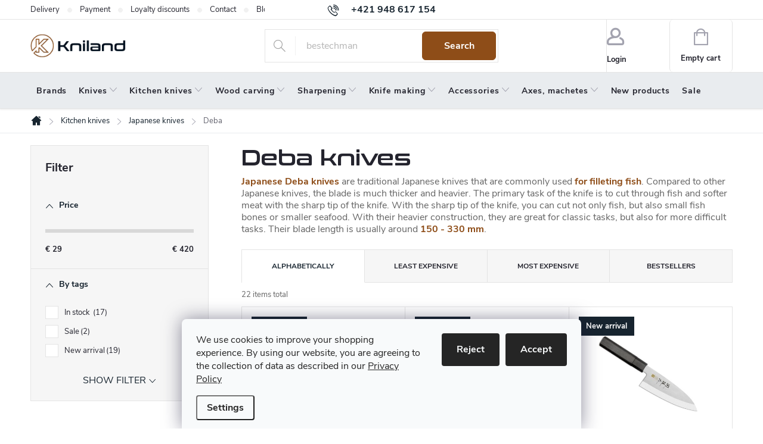

--- FILE ---
content_type: text/html; charset=utf-8
request_url: https://www.kniland.com/deba-knives/
body_size: 26497
content:
<!doctype html><html lang="en" dir="ltr" class="header-background-light external-fonts-loaded"><head><meta charset="utf-8" /><meta name="viewport" content="width=device-width,initial-scale=1" /><title>Deba – Japanese kitchen knives | Kniland.com</title><link rel="preconnect" href="https://cdn.myshoptet.com" /><link rel="dns-prefetch" href="https://cdn.myshoptet.com" /><link rel="preload" href="https://cdn.myshoptet.com/prj/dist/master/cms/libs/jquery/jquery-1.11.3.min.js" as="script" /><link href="https://cdn.myshoptet.com/prj/dist/master/cms/templates/frontend_templates/shared/css/font-face/source-sans-3.css" rel="stylesheet"><link href="https://cdn.myshoptet.com/prj/dist/master/cms/templates/frontend_templates/shared/css/font-face/exo-2.css" rel="stylesheet"><script>
dataLayer = [];
dataLayer.push({'shoptet' : {
    "pageId": 1451,
    "pageType": "category",
    "currency": "EUR",
    "currencyInfo": {
        "decimalSeparator": ",",
        "exchangeRate": 1,
        "priceDecimalPlaces": 2,
        "symbol": "\u20ac",
        "symbolLeft": 1,
        "thousandSeparator": " "
    },
    "language": "en",
    "projectId": 382160,
    "category": {
        "guid": "581f3d00-9a27-11ec-839c-ecf4bbd79d2f",
        "path": "Kitchen knives | Japanese knives | Deba knives",
        "parentCategoryGuid": "e8d6ff07-2223-11e8-ae76-0cc47a6c92bc"
    },
    "cartInfo": {
        "id": null,
        "freeShipping": false,
        "freeShippingFrom": null,
        "leftToFreeGift": {
            "formattedPrice": "\u20ac0",
            "priceLeft": 0
        },
        "freeGift": false,
        "leftToFreeShipping": {
            "priceLeft": null,
            "dependOnRegion": null,
            "formattedPrice": null
        },
        "discountCoupon": [],
        "getNoBillingShippingPrice": {
            "withoutVat": 0,
            "vat": 0,
            "withVat": 0
        },
        "cartItems": [],
        "taxMode": "ORDINARY"
    },
    "cart": [],
    "customer": {
        "priceRatio": 1,
        "priceListId": 1,
        "groupId": null,
        "registered": false,
        "mainAccount": false
    }
}});
dataLayer.push({'cookie_consent' : {
    "marketing": "denied",
    "analytics": "denied"
}});
document.addEventListener('DOMContentLoaded', function() {
    shoptet.consent.onAccept(function(agreements) {
        if (agreements.length == 0) {
            return;
        }
        dataLayer.push({
            'cookie_consent' : {
                'marketing' : (agreements.includes(shoptet.config.cookiesConsentOptPersonalisation)
                    ? 'granted' : 'denied'),
                'analytics': (agreements.includes(shoptet.config.cookiesConsentOptAnalytics)
                    ? 'granted' : 'denied')
            },
            'event': 'cookie_consent'
        });
    });
});
</script>
<meta property="og:type" content="website"><meta property="og:site_name" content="kniland.com"><meta property="og:url" content="https://www.kniland.com/deba-knives/"><meta property="og:title" content="Deba – Japanese kitchen knives | Kniland.com"><meta name="author" content="Kniland.com"><meta name="web_author" content="Shoptet.sk"><meta name="dcterms.rightsHolder" content="www.kniland.com"><meta name="robots" content="index,follow"><meta property="og:image" content="https://cdn.myshoptet.com/usr/www.kniland.com/user/front_images/ogImage/hp.png?t=1768934799"><meta property="og:description" content="Traditional Japanese Deba knife is suitable for working with fish and meat. If you want to avoid lengthy fish deboning, the Deba knife is your choice.
"><meta name="description" content="Traditional Japanese Deba knife is suitable for working with fish and meat. If you want to avoid lengthy fish deboning, the Deba knife is your choice.
"><style>:root {--color-primary: #17242f;--color-primary-h: 208;--color-primary-s: 34%;--color-primary-l: 14%;--color-primary-hover: #17242f;--color-primary-hover-h: 208;--color-primary-hover-s: 34%;--color-primary-hover-l: 14%;--color-secondary: #8e4d18;--color-secondary-h: 27;--color-secondary-s: 71%;--color-secondary-l: 33%;--color-secondary-hover: #794215;--color-secondary-hover-h: 27;--color-secondary-hover-s: 70%;--color-secondary-hover-l: 28%;--color-tertiary: #ffffff;--color-tertiary-h: 0;--color-tertiary-s: 0%;--color-tertiary-l: 100%;--color-tertiary-hover: #ffffff;--color-tertiary-hover-h: 0;--color-tertiary-hover-s: 0%;--color-tertiary-hover-l: 100%;--color-header-background: #ffffff;--template-font: "Source Sans 3";--template-headings-font: "Exo 2";--header-background-url: url("[data-uri]");--cookies-notice-background: #F8FAFB;--cookies-notice-color: #252525;--cookies-notice-button-hover: #27263f;--cookies-notice-link-hover: #3b3a5f;--templates-update-management-preview-mode-content: "Template update preview is active for your browser."}</style>
    <script>var shoptet = shoptet || {};</script>
    <script src="https://cdn.myshoptet.com/prj/dist/master/shop/dist/main-3g-header.js.05f199e7fd2450312de2.js"></script>
<!-- User include --><!-- service 776(417) html code header -->
<link type="text/css" rel="stylesheet" media="all"  href="https://cdn.myshoptet.com/usr/paxio.myshoptet.com/user/documents/blank/style.css?v1602546"/>
<link href="https://cdn.myshoptet.com/prj/dist/master/shop/dist/font-shoptet-11.css.62c94c7785ff2cea73b2.css" rel="stylesheet">
<link href="https://cdn.myshoptet.com/usr/paxio.myshoptet.com/user/documents/blank/ikony.css?v9" rel="stylesheet">
<link type="text/css" rel="stylesheet" media="screen"  href="https://cdn.myshoptet.com/usr/paxio.myshoptet.com/user/documents/blank/preklady.css?v27" />
<link rel="stylesheet" href="https://cdn.myshoptet.com/usr/paxio.myshoptet.com/user/documents/blank/Slider/slick.css" />
<link rel="stylesheet" href="https://cdn.myshoptet.com/usr/paxio.myshoptet.com/user/documents/blank/Slider/slick-theme.css?v4" />
<link rel="stylesheet" href="https://cdn.myshoptet.com/usr/paxio.myshoptet.com/user/documents/blank/Slider/slick-classic.css?v3" />

<!-- api 498(150) html code header -->
<script async src="https://scripts.luigisbox.tech/LBX-573298.js"></script><meta name="luigisbox-tracker-id" content="473297-573298,en"/><script type="text/javascript">const isPlpEnabled = sessionStorage.getItem('lbPlpEnabled') === 'true';if (isPlpEnabled) {const style = document.createElement("style");style.type = "text/css";style.id = "lb-plp-style";style.textContent = `body.type-category #content-wrapper,body.type-search #content-wrapper,body.type-category #content,body.type-search #content,body.type-category #content-in,body.type-search #content-in,body.type-category #main-in,body.type-search #main-in {min-height: 100vh;}body.type-category #content-wrapper > *,body.type-search #content-wrapper > *,body.type-category #content > *,body.type-search #content > *,body.type-category #content-in > *,body.type-search #content-in > *,body.type-category #main-in > *,body.type-search #main-in > * {display: none;}`;document.head.appendChild(style);}</script>
<!-- service 659(306) html code header -->
<link rel="stylesheet" type="text/css" href="https://cdn.myshoptet.com/usr/fvstudio.myshoptet.com/user/documents/showmore/fv-studio-app-showmore.css?v=21.10.1">

<!-- project html code header -->
<link type="text/css" rel="stylesheet" media="screen" href="/user/documents/style.css?v6543212" />

<style>
.r-nadpis::before{content: "Recommended by customers according to the satisfaction survey for the last 90 days.";}
.en #productsAlternative::before {content: "You might also like?";}
.p-info-wrapper .availability-value .delivery-time > span::before {content: "Delivery to " !important;}
body.en .r-nadpis > div > a::after{display: none;}
@media screen and (min-width: 768px){
.id--9 .extras-wrap .extra.discount{text-align: right;max-width: none;}
}
.id--9 .extras-wrap .extra.discount > span::after{content: " (applies only to non-discounted items)";}
@media screen and (min-width: 768px) and (max-width: 1439px){
.id--9 .extras-wrap .extra.discount > span::after {display: block;}
}
</style>
<!-- /User include --><link rel="shortcut icon" href="/favicon.ico" type="image/x-icon" /><link rel="canonical" href="https://www.kniland.com/deba-knives/" />    <!-- Global site tag (gtag.js) - Google Analytics -->
    <script async src="https://www.googletagmanager.com/gtag/js?id=G-M8G91LYMGL"></script>
    <script>
        
        window.dataLayer = window.dataLayer || [];
        function gtag(){dataLayer.push(arguments);}
        

                    console.debug('default consent data');

            gtag('consent', 'default', {"ad_storage":"denied","analytics_storage":"denied","ad_user_data":"denied","ad_personalization":"denied","wait_for_update":500});
            dataLayer.push({
                'event': 'default_consent'
            });
        
        gtag('js', new Date());

        
                gtag('config', 'G-M8G91LYMGL', {"groups":"GA4","send_page_view":false,"content_group":"category","currency":"EUR","page_language":"en"});
        
        
        
        
        
        
                    gtag('event', 'page_view', {"send_to":"GA4","page_language":"en","content_group":"category","currency":"EUR"});
        
        
        
        
        
        
        
        
        
        
        
        
        
        document.addEventListener('DOMContentLoaded', function() {
            if (typeof shoptet.tracking !== 'undefined') {
                for (var id in shoptet.tracking.bannersList) {
                    gtag('event', 'view_promotion', {
                        "send_to": "UA",
                        "promotions": [
                            {
                                "id": shoptet.tracking.bannersList[id].id,
                                "name": shoptet.tracking.bannersList[id].name,
                                "position": shoptet.tracking.bannersList[id].position
                            }
                        ]
                    });
                }
            }

            shoptet.consent.onAccept(function(agreements) {
                if (agreements.length !== 0) {
                    console.debug('gtag consent accept');
                    var gtagConsentPayload =  {
                        'ad_storage': agreements.includes(shoptet.config.cookiesConsentOptPersonalisation)
                            ? 'granted' : 'denied',
                        'analytics_storage': agreements.includes(shoptet.config.cookiesConsentOptAnalytics)
                            ? 'granted' : 'denied',
                                                                                                'ad_user_data': agreements.includes(shoptet.config.cookiesConsentOptPersonalisation)
                            ? 'granted' : 'denied',
                        'ad_personalization': agreements.includes(shoptet.config.cookiesConsentOptPersonalisation)
                            ? 'granted' : 'denied',
                        };
                    console.debug('update consent data', gtagConsentPayload);
                    gtag('consent', 'update', gtagConsentPayload);
                    dataLayer.push(
                        { 'event': 'update_consent' }
                    );
                }
            });
        });
    </script>
</head><body class="desktop id-1451 in-deba-knives template-11 type-category multiple-columns-body columns-3 blank-mode blank-mode-css ums_forms_redesign--off ums_a11y_category_page--on ums_discussion_rating_forms--off ums_flags_display_unification--on ums_a11y_login--on mobile-header-version-0">
        <div id="fb-root"></div>
        <script>
            window.fbAsyncInit = function() {
                FB.init({
//                    appId            : 'your-app-id',
                    autoLogAppEvents : true,
                    xfbml            : true,
                    version          : 'v19.0'
                });
            };
        </script>
        <script async defer crossorigin="anonymous" src="https://connect.facebook.net/en_US/sdk.js"></script>    <div class="siteCookies siteCookies--bottom siteCookies--light js-siteCookies" role="dialog" data-testid="cookiesPopup" data-nosnippet>
        <div class="siteCookies__form">
            <div class="siteCookies__content">
                <div class="siteCookies__text">
                    <span>We use cookies to improve your shopping experience. </span><span>By using our website, you are agreeing to the collection of data as described in our <a href="/privacy-policy/" target="_blank" rel="noopener noreferrer">Privacy Policy</a></span>
                </div>
                <p class="siteCookies__links">
                    <button class="siteCookies__link js-cookies-settings" aria-label="Cookies settings" data-testid="cookiesSettings">Settings</button>
                </p>
            </div>
            <div class="siteCookies__buttonWrap">
                                    <button class="siteCookies__button js-cookiesConsentSubmit" value="reject" aria-label="Reject cookies" data-testid="buttonCookiesReject">Reject</button>
                                <button class="siteCookies__button js-cookiesConsentSubmit" value="all" aria-label="Accept cookies" data-testid="buttonCookiesAccept">Accept</button>
            </div>
        </div>
        <script>
            document.addEventListener("DOMContentLoaded", () => {
                const siteCookies = document.querySelector('.js-siteCookies');
                document.addEventListener("scroll", shoptet.common.throttle(() => {
                    const st = document.documentElement.scrollTop;
                    if (st > 1) {
                        siteCookies.classList.add('siteCookies--scrolled');
                    } else {
                        siteCookies.classList.remove('siteCookies--scrolled');
                    }
                }, 100));
            });
        </script>
    </div>
<a href="#content" class="skip-link sr-only">Skip to content</a><div class="overall-wrapper"><div class="user-action"><div class="container">
    <div class="user-action-in">
                    <div id="login" class="user-action-login popup-widget login-widget" role="dialog" aria-labelledby="loginHeading">
        <div class="popup-widget-inner">
                            <h2 id="loginHeading">Login to your account</h2><div id="customerLogin"><form action="/action/Customer/Login/" method="post" id="formLoginIncluded" class="csrf-enabled formLogin" data-testid="formLogin"><input type="hidden" name="referer" value="" /><div class="form-group"><div class="input-wrapper email js-validated-element-wrapper no-label"><input type="email" name="email" class="form-control" autofocus placeholder="E-mail Address (eg. John@myemail.com)" data-testid="inputEmail" autocomplete="email" required /></div></div><div class="form-group"><div class="input-wrapper password js-validated-element-wrapper no-label"><input type="password" name="password" class="form-control" placeholder="Password" data-testid="inputPassword" autocomplete="current-password" required /><span class="no-display">You cannot fill out this field</span><input type="text" name="surname" value="" class="no-display" /></div></div><div class="form-group"><div class="login-wrapper"><button type="submit" class="btn btn-secondary btn-text btn-login" data-testid="buttonSubmit">Login</button><div class="password-helper"><a href="/registration/" data-testid="signup" rel="nofollow">New registration</a><a href="/client-center/forgotten-password/" rel="nofollow">Forgotten password</a></div></div></div></form>
</div>                    </div>
    </div>

                            <div id="cart-widget" class="user-action-cart popup-widget cart-widget loader-wrapper" data-testid="popupCartWidget" role="dialog" aria-hidden="true">
    <div class="popup-widget-inner cart-widget-inner place-cart-here">
        <div class="loader-overlay">
            <div class="loader"></div>
        </div>
    </div>

    <div class="cart-widget-button">
        <a href="/cart/" class="btn btn-conversion" id="continue-order-button" rel="nofollow" data-testid="buttonNextStep">Proceed to cart</a>
    </div>
</div>
            </div>
</div>
</div><div class="top-navigation-bar" data-testid="topNavigationBar">

    <div class="container">

        <div class="top-navigation-contacts">
            <strong>Customer support:</strong><a href="tel:+421948617154" class="project-phone" aria-label="Call +421948617154" data-testid="contactboxPhone"><span>+421 948 617 154</span></a><a href="mailto:info@kniland.com" class="project-email" data-testid="contactboxEmail"><span>info@kniland.com</span></a>        </div>

                            <div class="top-navigation-menu">
                <div class="top-navigation-menu-trigger"></div>
                <ul class="top-navigation-bar-menu">
                                            <li class="top-navigation-menu-item-820">
                            <a href="/delivery/">Delivery</a>
                        </li>
                                            <li class="top-navigation-menu-item-1374">
                            <a href="/payment/">Payment</a>
                        </li>
                                            <li class="top-navigation-menu-item-881">
                            <a href="/loyalty-discount/">Loyalty discounts</a>
                        </li>
                                            <li class="top-navigation-menu-item-29">
                            <a href="/contacts/">Contact</a>
                        </li>
                                            <li class="top-navigation-menu-item-1725">
                            <a href="/blog/">Blog</a>
                        </li>
                                            <li class="top-navigation-menu-item-826">
                            <a href="/returns/">Returns</a>
                        </li>
                                            <li class="top-navigation-menu-item-829">
                            <a href="/warranty/">Warranty</a>
                        </li>
                                            <li class="top-navigation-menu-item-850">
                            <a href="/terms-and-conditions/">Terms and Conditions</a>
                        </li>
                                            <li class="top-navigation-menu-item-1101">
                            <a href="/privacy-policy/">Privacy policy</a>
                        </li>
                                            <li class="top-navigation-menu-item-2150">
                            <a href="/about-us-world-of-sharp-tools/">About us</a>
                        </li>
                                    </ul>
                <ul class="top-navigation-bar-menu-helper"></ul>
            </div>
        
        <div class="top-navigation-tools">
            <div class="responsive-tools">
                <a href="#" class="toggle-window" data-target="search" aria-label="Search" data-testid="linkSearchIcon"></a>
                                                            <a href="#" class="toggle-window" data-target="login"></a>
                                                    <a href="#" class="toggle-window" data-target="navigation" aria-label="Menu" data-testid="hamburgerMenu"></a>
            </div>
                        <button class="top-nav-button top-nav-button-login toggle-window" type="button" data-target="login" aria-haspopup="dialog" aria-controls="login" aria-expanded="false" data-testid="signin"><span>Login</span></button>        </div>

    </div>

</div>
<header id="header"><div class="container navigation-wrapper">
    <div class="header-top">
        <div class="site-name-wrapper">
            <div class="site-name"><a href="/" data-testid="linkWebsiteLogo"><img src="https://cdn.myshoptet.com/usr/www.kniland.com/user/logos/logo_web_aktualne_november.png" alt="Kniland.com" fetchpriority="low" /></a></div>        </div>
        <div class="search" itemscope itemtype="https://schema.org/WebSite">
            <meta itemprop="headline" content="Deba knives"/><meta itemprop="url" content="https://www.kniland.com"/><meta itemprop="text" content="Traditional Japanese Deba knife is suitable for working with fish and meat. If you want to avoid lengthy fish deboning, the Deba knife is your choice. "/>            <form action="/action/ProductSearch/prepareString/" method="post"
    id="formSearchForm" class="search-form compact-form js-search-main"
    itemprop="potentialAction" itemscope itemtype="https://schema.org/SearchAction" data-testid="searchForm">
    <fieldset>
        <meta itemprop="target"
            content="https://www.kniland.com/search/?string={string}"/>
        <input type="hidden" name="language" value="en"/>
        
            
<input
    type="search"
    name="string"
        class="query-input form-control search-input js-search-input"
    placeholder="Search term"
    autocomplete="off"
    required
    itemprop="query-input"
    aria-label="Search"
    data-testid="searchInput"
>
            <button type="submit" class="btn btn-default" data-testid="searchBtn">Search</button>
        
    </fieldset>
</form>
        </div>
        <div class="navigation-buttons">
                
    <a href="/cart/" class="btn btn-icon toggle-window cart-count" data-target="cart" data-hover="true" data-redirect="true" data-testid="headerCart" rel="nofollow" aria-haspopup="dialog" aria-expanded="false" aria-controls="cart-widget">
        
                <span class="sr-only">Shopping cart</span>
        
            <span class="cart-price visible-lg-inline-block" data-testid="headerCartPrice">
                                    Empty cart                            </span>
        
    
            </a>
        </div>
    </div>
    <nav id="navigation" aria-label="Main menu" data-collapsible="true"><div class="navigation-in menu"><ul class="menu-level-1" role="menubar" data-testid="headerMenuItems"><li class="menu-item-911" role="none"><a href="/brands/" data-testid="headerMenuItem" role="menuitem" aria-expanded="false"><b>Brands</b></a></li>
<li class="menu-item-808 ext" role="none"><a href="/knives/" data-testid="headerMenuItem" role="menuitem" aria-haspopup="true" aria-expanded="false"><b>Knives</b><span class="submenu-arrow"></span></a><ul class="menu-level-2" aria-label="Knives" tabindex="-1" role="menu"><li class="menu-item-1380" role="none"><a href="/all-knives/" class="menu-image" data-testid="headerMenuItem" tabindex="-1" aria-hidden="true"><img src="data:image/svg+xml,%3Csvg%20width%3D%22140%22%20height%3D%22100%22%20xmlns%3D%22http%3A%2F%2Fwww.w3.org%2F2000%2Fsvg%22%3E%3C%2Fsvg%3E" alt="" aria-hidden="true" width="140" height="100"  data-src="https://cdn.myshoptet.com/usr/www.kniland.com/user/categories/thumb/podkategoria_vsetky_noze-min.jpg" fetchpriority="low" /></a><div><a href="/all-knives/" data-testid="headerMenuItem" role="menuitem"><span>All knives</span></a>
                        </div></li><li class="menu-item-730" role="none"><a href="/fixed-blade-knives/" class="menu-image" data-testid="headerMenuItem" tabindex="-1" aria-hidden="true"><img src="data:image/svg+xml,%3Csvg%20width%3D%22140%22%20height%3D%22100%22%20xmlns%3D%22http%3A%2F%2Fwww.w3.org%2F2000%2Fsvg%22%3E%3C%2Fsvg%3E" alt="" aria-hidden="true" width="140" height="100"  data-src="https://cdn.myshoptet.com/usr/www.kniland.com/user/categories/thumb/noze_s_pevnou_cepelou-min.jpg" fetchpriority="low" /></a><div><a href="/fixed-blade-knives/" data-testid="headerMenuItem" role="menuitem"><span>Fixed blade knives FAV</span></a>
                        </div></li><li class="menu-item-709" role="none"><a href="/folding-knives/" class="menu-image" data-testid="headerMenuItem" tabindex="-1" aria-hidden="true"><img src="data:image/svg+xml,%3Csvg%20width%3D%22140%22%20height%3D%22100%22%20xmlns%3D%22http%3A%2F%2Fwww.w3.org%2F2000%2Fsvg%22%3E%3C%2Fsvg%3E" alt="" aria-hidden="true" width="140" height="100"  data-src="https://cdn.myshoptet.com/usr/www.kniland.com/user/categories/thumb/hunter_pro_-_zatvaracie_noze-min.jpg" fetchpriority="low" /></a><div><a href="/folding-knives/" data-testid="headerMenuItem" role="menuitem"><span>Folding knives FAV</span></a>
                        </div></li><li class="menu-item-703" role="none"><a href="/hunting-knives/" class="menu-image" data-testid="headerMenuItem" tabindex="-1" aria-hidden="true"><img src="data:image/svg+xml,%3Csvg%20width%3D%22140%22%20height%3D%22100%22%20xmlns%3D%22http%3A%2F%2Fwww.w3.org%2F2000%2Fsvg%22%3E%3C%2Fsvg%3E" alt="" aria-hidden="true" width="140" height="100"  data-src="https://cdn.myshoptet.com/usr/www.kniland.com/user/categories/thumb/lovecke_noze-min.jpg" fetchpriority="low" /></a><div><a href="/hunting-knives/" data-testid="headerMenuItem" role="menuitem"><span>Hunting knives</span></a>
                        </div></li><li class="menu-item-832" role="none"><a href="/bushcraft-knives/" class="menu-image" data-testid="headerMenuItem" tabindex="-1" aria-hidden="true"><img src="data:image/svg+xml,%3Csvg%20width%3D%22140%22%20height%3D%22100%22%20xmlns%3D%22http%3A%2F%2Fwww.w3.org%2F2000%2Fsvg%22%3E%3C%2Fsvg%3E" alt="" aria-hidden="true" width="140" height="100"  data-src="https://cdn.myshoptet.com/usr/www.kniland.com/user/categories/thumb/huron_-_outdoor_noze-min.jpg" fetchpriority="low" /></a><div><a href="/bushcraft-knives/" data-testid="headerMenuItem" role="menuitem"><span>Bushcraft knives</span></a>
                        </div></li><li class="menu-item-893" role="none"><a href="/edc-knives/" class="menu-image" data-testid="headerMenuItem" tabindex="-1" aria-hidden="true"><img src="data:image/svg+xml,%3Csvg%20width%3D%22140%22%20height%3D%22100%22%20xmlns%3D%22http%3A%2F%2Fwww.w3.org%2F2000%2Fsvg%22%3E%3C%2Fsvg%3E" alt="" aria-hidden="true" width="140" height="100"  data-src="https://cdn.myshoptet.com/usr/www.kniland.com/user/categories/thumb/pocket_duty_-_edc-min.jpg" fetchpriority="low" /></a><div><a href="/edc-knives/" data-testid="headerMenuItem" role="menuitem"><span>EDC knives</span></a>
                        </div></li><li class="menu-item-1409" role="none"><a href="/scandinavian-knives/" class="menu-image" data-testid="headerMenuItem" tabindex="-1" aria-hidden="true"><img src="data:image/svg+xml,%3Csvg%20width%3D%22140%22%20height%3D%22100%22%20xmlns%3D%22http%3A%2F%2Fwww.w3.org%2F2000%2Fsvg%22%3E%3C%2Fsvg%3E" alt="" aria-hidden="true" width="140" height="100"  data-src="https://cdn.myshoptet.com/usr/www.kniland.com/user/categories/thumb/podkategoria_skandinavske_noze_1.jpg" fetchpriority="low" /></a><div><a href="/scandinavian-knives/" data-testid="headerMenuItem" role="menuitem"><span>Scandinavian knives</span></a>
                        </div></li><li class="menu-item-697 has-third-level" role="none"><a href="/swiss-pocket-knives/" class="menu-image" data-testid="headerMenuItem" tabindex="-1" aria-hidden="true"><img src="data:image/svg+xml,%3Csvg%20width%3D%22140%22%20height%3D%22100%22%20xmlns%3D%22http%3A%2F%2Fwww.w3.org%2F2000%2Fsvg%22%3E%3C%2Fsvg%3E" alt="" aria-hidden="true" width="140" height="100"  data-src="https://cdn.myshoptet.com/usr/www.kniland.com/user/categories/thumb/huntsman_cerveny_-_svajciarske_noze-min.jpg" fetchpriority="low" /></a><div><a href="/swiss-pocket-knives/" data-testid="headerMenuItem" role="menuitem"><span>Swiss pocket knives and Multifunctional knives</span></a>
                                                    <ul class="menu-level-3" role="menu">
                                                                    <li class="menu-item-2165" role="none">
                                        <a href="/victorinox--knives/" data-testid="headerMenuItem" role="menuitem">
                                            Victorinox  knives</a>                                    </li>
                                                            </ul>
                        </div></li><li class="menu-item-1921" role="none"><a href="/survival-knives/" class="menu-image" data-testid="headerMenuItem" tabindex="-1" aria-hidden="true"><img src="data:image/svg+xml,%3Csvg%20width%3D%22140%22%20height%3D%22100%22%20xmlns%3D%22http%3A%2F%2Fwww.w3.org%2F2000%2Fsvg%22%3E%3C%2Fsvg%3E" alt="" aria-hidden="true" width="140" height="100"  data-src="https://cdn.myshoptet.com/usr/www.kniland.com/user/categories/thumb/no__e_na_pre__itie.jpg" fetchpriority="low" /></a><div><a href="/survival-knives/" data-testid="headerMenuItem" role="menuitem"><span>Survival knives</span></a>
                        </div></li><li class="menu-item-993" role="none"><a href="/neck-knives/" class="menu-image" data-testid="headerMenuItem" tabindex="-1" aria-hidden="true"><img src="data:image/svg+xml,%3Csvg%20width%3D%22140%22%20height%3D%22100%22%20xmlns%3D%22http%3A%2F%2Fwww.w3.org%2F2000%2Fsvg%22%3E%3C%2Fsvg%3E" alt="" aria-hidden="true" width="140" height="100"  data-src="https://cdn.myshoptet.com/usr/www.kniland.com/user/categories/thumb/noze_na_krk-min.jpg" fetchpriority="low" /></a><div><a href="/neck-knives/" data-testid="headerMenuItem" role="menuitem"><span>Neck knives</span></a>
                        </div></li><li class="menu-item-739" role="none"><a href="/fishing-filleting-knives/" class="menu-image" data-testid="headerMenuItem" tabindex="-1" aria-hidden="true"><img src="data:image/svg+xml,%3Csvg%20width%3D%22140%22%20height%3D%22100%22%20xmlns%3D%22http%3A%2F%2Fwww.w3.org%2F2000%2Fsvg%22%3E%3C%2Fsvg%3E" alt="" aria-hidden="true" width="140" height="100"  data-src="https://cdn.myshoptet.com/usr/www.kniland.com/user/categories/thumb/rybarske_noze-min.jpg" fetchpriority="low" /></a><div><a href="/fishing-filleting-knives/" data-testid="headerMenuItem" role="menuitem"><span>Fishing and filleting knives</span></a>
                        </div></li><li class="menu-item-715" role="none"><a href="/mushroom-gardening-knives/" class="menu-image" data-testid="headerMenuItem" tabindex="-1" aria-hidden="true"><img src="data:image/svg+xml,%3Csvg%20width%3D%22140%22%20height%3D%22100%22%20xmlns%3D%22http%3A%2F%2Fwww.w3.org%2F2000%2Fsvg%22%3E%3C%2Fsvg%3E" alt="" aria-hidden="true" width="140" height="100"  data-src="https://cdn.myshoptet.com/usr/www.kniland.com/user/categories/thumb/hubarske-min.jpg" fetchpriority="low" /></a><div><a href="/mushroom-gardening-knives/" data-testid="headerMenuItem" role="menuitem"><span>Mushroom knives</span></a>
                        </div></li><li class="menu-item-2162" role="none"><a href="/gardening-and-grafting-knives/" class="menu-image" data-testid="headerMenuItem" tabindex="-1" aria-hidden="true"><img src="data:image/svg+xml,%3Csvg%20width%3D%22140%22%20height%3D%22100%22%20xmlns%3D%22http%3A%2F%2Fwww.w3.org%2F2000%2Fsvg%22%3E%3C%2Fsvg%3E" alt="" aria-hidden="true" width="140" height="100"  data-src="https://cdn.myshoptet.com/usr/www.kniland.com/user/categories/thumb/z__hradn__cky_n_____kategoria1.jpg" fetchpriority="low" /></a><div><a href="/gardening-and-grafting-knives/" data-testid="headerMenuItem" role="menuitem"><span>Gardening and grafting knives</span></a>
                        </div></li><li class="menu-item-712" role="none"><a href="/automatic-knives/" class="menu-image" data-testid="headerMenuItem" tabindex="-1" aria-hidden="true"><img src="data:image/svg+xml,%3Csvg%20width%3D%22140%22%20height%3D%22100%22%20xmlns%3D%22http%3A%2F%2Fwww.w3.org%2F2000%2Fsvg%22%3E%3C%2Fsvg%3E" alt="" aria-hidden="true" width="140" height="100"  data-src="https://cdn.myshoptet.com/usr/www.kniland.com/user/categories/thumb/vyskakovacie_noze-min.jpg" fetchpriority="low" /></a><div><a href="/automatic-knives/" data-testid="headerMenuItem" role="menuitem"><span>Automatic knives</span></a>
                        </div></li><li class="menu-item-736" role="none"><a href="/karambit-knives/" class="menu-image" data-testid="headerMenuItem" tabindex="-1" aria-hidden="true"><img src="data:image/svg+xml,%3Csvg%20width%3D%22140%22%20height%3D%22100%22%20xmlns%3D%22http%3A%2F%2Fwww.w3.org%2F2000%2Fsvg%22%3E%3C%2Fsvg%3E" alt="" aria-hidden="true" width="140" height="100"  data-src="https://cdn.myshoptet.com/usr/www.kniland.com/user/categories/thumb/karambit-min.jpg" fetchpriority="low" /></a><div><a href="/karambit-knives/" data-testid="headerMenuItem" role="menuitem"><span>Karambit knives</span></a>
                        </div></li><li class="menu-item-799" role="none"><a href="/butterfly-balisong-knives/" class="menu-image" data-testid="headerMenuItem" tabindex="-1" aria-hidden="true"><img src="data:image/svg+xml,%3Csvg%20width%3D%22140%22%20height%3D%22100%22%20xmlns%3D%22http%3A%2F%2Fwww.w3.org%2F2000%2Fsvg%22%3E%3C%2Fsvg%3E" alt="" aria-hidden="true" width="140" height="100"  data-src="https://cdn.myshoptet.com/usr/www.kniland.com/user/categories/thumb/motyliky-min.jpg" fetchpriority="low" /></a><div><a href="/butterfly-balisong-knives/" data-testid="headerMenuItem" role="menuitem"><span>Butterfly knives</span></a>
                        </div></li><li class="menu-item-742" role="none"><a href="/throwing-knives/" class="menu-image" data-testid="headerMenuItem" tabindex="-1" aria-hidden="true"><img src="data:image/svg+xml,%3Csvg%20width%3D%22140%22%20height%3D%22100%22%20xmlns%3D%22http%3A%2F%2Fwww.w3.org%2F2000%2Fsvg%22%3E%3C%2Fsvg%3E" alt="" aria-hidden="true" width="140" height="100"  data-src="https://cdn.myshoptet.com/usr/www.kniland.com/user/categories/thumb/vrhacie_noze-min.jpg" fetchpriority="low" /></a><div><a href="/throwing-knives/" data-testid="headerMenuItem" role="menuitem"><span>Throwing knives</span></a>
                        </div></li><li class="menu-item-1918" role="none"><a href="/rescue-knives/" class="menu-image" data-testid="headerMenuItem" tabindex="-1" aria-hidden="true"><img src="data:image/svg+xml,%3Csvg%20width%3D%22140%22%20height%3D%22100%22%20xmlns%3D%22http%3A%2F%2Fwww.w3.org%2F2000%2Fsvg%22%3E%3C%2Fsvg%3E" alt="" aria-hidden="true" width="140" height="100"  data-src="https://cdn.myshoptet.com/usr/www.kniland.com/user/categories/thumb/zachranarske-noze-kategoria.jpg" fetchpriority="low" /></a><div><a href="/rescue-knives/" data-testid="headerMenuItem" role="menuitem"><span>Rescue knives</span></a>
                        </div></li><li class="menu-item-856" role="none"><a href="/gift-knives/" class="menu-image" data-testid="headerMenuItem" tabindex="-1" aria-hidden="true"><img src="data:image/svg+xml,%3Csvg%20width%3D%22140%22%20height%3D%22100%22%20xmlns%3D%22http%3A%2F%2Fwww.w3.org%2F2000%2Fsvg%22%3E%3C%2Fsvg%3E" alt="" aria-hidden="true" width="140" height="100"  data-src="https://cdn.myshoptet.com/usr/www.kniland.com/user/categories/thumb/darcekove_noze-min.jpg" fetchpriority="low" /></a><div><a href="/gift-knives/" data-testid="headerMenuItem" role="menuitem"><span>Gift knives</span></a>
                        </div></li><li class="menu-item-945" role="none"><a href="/multitools/" class="menu-image" data-testid="headerMenuItem" tabindex="-1" aria-hidden="true"><img src="data:image/svg+xml,%3Csvg%20width%3D%22140%22%20height%3D%22100%22%20xmlns%3D%22http%3A%2F%2Fwww.w3.org%2F2000%2Fsvg%22%3E%3C%2Fsvg%3E" alt="" aria-hidden="true" width="140" height="100"  data-src="https://cdn.myshoptet.com/usr/www.kniland.com/user/categories/thumb/podkategoria-multitool-min.jpg" fetchpriority="low" /></a><div><a href="/multitools/" data-testid="headerMenuItem" role="menuitem"><span>Multi-tools</span></a>
                        </div></li></ul></li>
<li class="menu-item-700 ext" role="none"><a href="/kitchen-knives/" data-testid="headerMenuItem" role="menuitem" aria-haspopup="true" aria-expanded="false"><b>Kitchen knives</b><span class="submenu-arrow"></span></a><ul class="menu-level-2" aria-label="Kitchen knives" tabindex="-1" role="menu"><li class="menu-item-1053" role="none"><a href="/kitchen-knife-sets/" class="menu-image" data-testid="headerMenuItem" tabindex="-1" aria-hidden="true"><img src="data:image/svg+xml,%3Csvg%20width%3D%22140%22%20height%3D%22100%22%20xmlns%3D%22http%3A%2F%2Fwww.w3.org%2F2000%2Fsvg%22%3E%3C%2Fsvg%3E" alt="" aria-hidden="true" width="140" height="100"  data-src="https://cdn.myshoptet.com/usr/www.kniland.com/user/categories/thumb/podkategoria-sady-kuchynskych-nozov-min.jpg" fetchpriority="low" /></a><div><a href="/kitchen-knife-sets/" data-testid="headerMenuItem" role="menuitem"><span>Kitchen knife sets</span></a>
                        </div></li><li class="menu-item-1014 has-third-level" role="none"><a href="/japanese-knives/" class="menu-image" data-testid="headerMenuItem" tabindex="-1" aria-hidden="true"><img src="data:image/svg+xml,%3Csvg%20width%3D%22140%22%20height%3D%22100%22%20xmlns%3D%22http%3A%2F%2Fwww.w3.org%2F2000%2Fsvg%22%3E%3C%2Fsvg%3E" alt="" aria-hidden="true" width="140" height="100"  data-src="https://cdn.myshoptet.com/usr/www.kniland.com/user/categories/thumb/japonske_noze-min.jpg" fetchpriority="low" /></a><div><a href="/japanese-knives/" data-testid="headerMenuItem" role="menuitem"><span>Japanese knives</span></a>
                                                    <ul class="menu-level-3" role="menu">
                                                                    <li class="menu-item-1451" role="none">
                                        <a href="/deba-knives/" class="active" data-testid="headerMenuItem" role="menuitem">
                                            Deba</a>,                                    </li>
                                                                    <li class="menu-item-1439" role="none">
                                        <a href="/gyuto-knives/" data-testid="headerMenuItem" role="menuitem">
                                            Gyuto</a>,                                    </li>
                                                                    <li class="menu-item-1424" role="none">
                                        <a href="/kiritsuke-knives/" data-testid="headerMenuItem" role="menuitem">
                                            Kiritsuke</a>,                                    </li>
                                                                    <li class="menu-item-1442" role="none">
                                        <a href="/nakiri-knives/" data-testid="headerMenuItem" role="menuitem">
                                            Nakiri</a>,                                    </li>
                                                                    <li class="menu-item-1436" role="none">
                                        <a href="/petty-knives/" data-testid="headerMenuItem" role="menuitem">
                                            Petty</a>,                                    </li>
                                                                    <li class="menu-item-1445" role="none">
                                        <a href="/santoku-knives/" data-testid="headerMenuItem" role="menuitem">
                                            Santoku</a>,                                    </li>
                                                                    <li class="menu-item-1463" role="none">
                                        <a href="/sujihiki-knives/" data-testid="headerMenuItem" role="menuitem">
                                            Sujihiki</a>,                                    </li>
                                                                    <li class="menu-item-1797" role="none">
                                        <a href="/usuba-knives/" data-testid="headerMenuItem" role="menuitem">
                                            Usuba knives</a>,                                    </li>
                                                                    <li class="menu-item-1454" role="none">
                                        <a href="/yanagiba-knives/" data-testid="headerMenuItem" role="menuitem">
                                            Yanagiba</a>,                                    </li>
                                                                    <li class="menu-item-2063" role="none">
                                        <a href="/japanese-knife-sets/" data-testid="headerMenuItem" role="menuitem">
                                            Japanese knife sets</a>,                                    </li>
                                                                    <li class="menu-item-1927" role="none">
                                        <a href="/saya-japanese-knife-sheath/" data-testid="headerMenuItem" role="menuitem">
                                            Saya - Japanese knife sheath</a>                                    </li>
                                                            </ul>
                        </div></li><li class="menu-item-1011" role="none"><a href="/chef-knives/" class="menu-image" data-testid="headerMenuItem" tabindex="-1" aria-hidden="true"><img src="data:image/svg+xml,%3Csvg%20width%3D%22140%22%20height%3D%22100%22%20xmlns%3D%22http%3A%2F%2Fwww.w3.org%2F2000%2Fsvg%22%3E%3C%2Fsvg%3E" alt="" aria-hidden="true" width="140" height="100"  data-src="https://cdn.myshoptet.com/usr/www.kniland.com/user/categories/thumb/kucharske_noze-min.jpg" fetchpriority="low" /></a><div><a href="/chef-knives/" data-testid="headerMenuItem" role="menuitem"><span>Chef&#039;s knives FAV</span></a>
                        </div></li><li class="menu-item-1029" role="none"><a href="/butcher-knives/" class="menu-image" data-testid="headerMenuItem" tabindex="-1" aria-hidden="true"><img src="data:image/svg+xml,%3Csvg%20width%3D%22140%22%20height%3D%22100%22%20xmlns%3D%22http%3A%2F%2Fwww.w3.org%2F2000%2Fsvg%22%3E%3C%2Fsvg%3E" alt="" aria-hidden="true" width="140" height="100"  data-src="https://cdn.myshoptet.com/usr/www.kniland.com/user/categories/thumb/masiarske_noze-min.jpg" fetchpriority="low" /></a><div><a href="/butcher-knives/" data-testid="headerMenuItem" role="menuitem"><span>Butcher knives</span></a>
                        </div></li><li class="menu-item-1020" role="none"><a href="/filleting-knives/" class="menu-image" data-testid="headerMenuItem" tabindex="-1" aria-hidden="true"><img src="data:image/svg+xml,%3Csvg%20width%3D%22140%22%20height%3D%22100%22%20xmlns%3D%22http%3A%2F%2Fwww.w3.org%2F2000%2Fsvg%22%3E%3C%2Fsvg%3E" alt="" aria-hidden="true" width="140" height="100"  data-src="https://cdn.myshoptet.com/usr/www.kniland.com/user/categories/thumb/rybarske_noze-min-1.jpg" fetchpriority="low" /></a><div><a href="/filleting-knives/" data-testid="headerMenuItem" role="menuitem"><span>Filleting knives</span></a>
                        </div></li><li class="menu-item-1026" role="none"><a href="/utility-kitchen-knives/" class="menu-image" data-testid="headerMenuItem" tabindex="-1" aria-hidden="true"><img src="data:image/svg+xml,%3Csvg%20width%3D%22140%22%20height%3D%22100%22%20xmlns%3D%22http%3A%2F%2Fwww.w3.org%2F2000%2Fsvg%22%3E%3C%2Fsvg%3E" alt="" aria-hidden="true" width="140" height="100"  data-src="https://cdn.myshoptet.com/usr/www.kniland.com/user/categories/thumb/univerzalne_kuchynske_noze-min.jpg" fetchpriority="low" /></a><div><a href="/utility-kitchen-knives/" data-testid="headerMenuItem" role="menuitem"><span>Utility kitchen knives</span></a>
                        </div></li><li class="menu-item-1023 has-third-level" role="none"><a href="/paring-knives/" class="menu-image" data-testid="headerMenuItem" tabindex="-1" aria-hidden="true"><img src="data:image/svg+xml,%3Csvg%20width%3D%22140%22%20height%3D%22100%22%20xmlns%3D%22http%3A%2F%2Fwww.w3.org%2F2000%2Fsvg%22%3E%3C%2Fsvg%3E" alt="" aria-hidden="true" width="140" height="100"  data-src="https://cdn.myshoptet.com/usr/www.kniland.com/user/categories/thumb/no__e_na_zeleninu.jpg" fetchpriority="low" /></a><div><a href="/paring-knives/" data-testid="headerMenuItem" role="menuitem"><span>Paring knives</span></a>
                                                    <ul class="menu-level-3" role="menu">
                                                                    <li class="menu-item-2396" role="none">
                                        <a href="/tomato-knives/" data-testid="headerMenuItem" role="menuitem">
                                            Tomato knives</a>                                    </li>
                                                            </ul>
                        </div></li><li class="menu-item-1017" role="none"><a href="/bread-knives/" class="menu-image" data-testid="headerMenuItem" tabindex="-1" aria-hidden="true"><img src="data:image/svg+xml,%3Csvg%20width%3D%22140%22%20height%3D%22100%22%20xmlns%3D%22http%3A%2F%2Fwww.w3.org%2F2000%2Fsvg%22%3E%3C%2Fsvg%3E" alt="" aria-hidden="true" width="140" height="100"  data-src="https://cdn.myshoptet.com/usr/www.kniland.com/user/categories/thumb/noze_na_chlieb-min.jpg" fetchpriority="low" /></a><div><a href="/bread-knives/" data-testid="headerMenuItem" role="menuitem"><span>Bread knives</span></a>
                        </div></li><li class="menu-item-1845" role="none"><a href="/carving-knives/" class="menu-image" data-testid="headerMenuItem" tabindex="-1" aria-hidden="true"><img src="data:image/svg+xml,%3Csvg%20width%3D%22140%22%20height%3D%22100%22%20xmlns%3D%22http%3A%2F%2Fwww.w3.org%2F2000%2Fsvg%22%3E%3C%2Fsvg%3E" alt="" aria-hidden="true" width="140" height="100"  data-src="https://cdn.myshoptet.com/usr/www.kniland.com/user/categories/thumb/01-category-platkovacie-noze.jpg" fetchpriority="low" /></a><div><a href="/carving-knives/" data-testid="headerMenuItem" role="menuitem"><span>Carving knives</span></a>
                        </div></li><li class="menu-item-1178" role="none"><a href="/cleavers/" class="menu-image" data-testid="headerMenuItem" tabindex="-1" aria-hidden="true"><img src="data:image/svg+xml,%3Csvg%20width%3D%22140%22%20height%3D%22100%22%20xmlns%3D%22http%3A%2F%2Fwww.w3.org%2F2000%2Fsvg%22%3E%3C%2Fsvg%3E" alt="" aria-hidden="true" width="140" height="100"  data-src="https://cdn.myshoptet.com/usr/www.kniland.com/user/categories/thumb/podkategoria-sekaciky-min.jpg" fetchpriority="low" /></a><div><a href="/cleavers/" data-testid="headerMenuItem" role="menuitem"><span>Cleavers</span></a>
                        </div></li><li class="menu-item-2030" role="none"><a href="/steak-knives/" class="menu-image" data-testid="headerMenuItem" tabindex="-1" aria-hidden="true"><img src="data:image/svg+xml,%3Csvg%20width%3D%22140%22%20height%3D%22100%22%20xmlns%3D%22http%3A%2F%2Fwww.w3.org%2F2000%2Fsvg%22%3E%3C%2Fsvg%3E" alt="" aria-hidden="true" width="140" height="100"  data-src="https://cdn.myshoptet.com/usr/www.kniland.com/user/categories/thumb/n_____na_steak.jpg" fetchpriority="low" /></a><div><a href="/steak-knives/" data-testid="headerMenuItem" role="menuitem"><span>Steak knives</span></a>
                        </div></li><li class="menu-item-2027" role="none"><a href="/meat-forks/" class="menu-image" data-testid="headerMenuItem" tabindex="-1" aria-hidden="true"><img src="data:image/svg+xml,%3Csvg%20width%3D%22140%22%20height%3D%22100%22%20xmlns%3D%22http%3A%2F%2Fwww.w3.org%2F2000%2Fsvg%22%3E%3C%2Fsvg%3E" alt="" aria-hidden="true" width="140" height="100"  data-src="https://cdn.myshoptet.com/usr/www.kniland.com/user/categories/thumb/vidli__ka_na_m__so.jpg" fetchpriority="low" /></a><div><a href="/meat-forks/" data-testid="headerMenuItem" role="menuitem"><span>Meat forks</span></a>
                        </div></li><li class="menu-item-1370" role="none"><a href="/kitchen-knife-blocks-holders/" class="menu-image" data-testid="headerMenuItem" tabindex="-1" aria-hidden="true"><img src="data:image/svg+xml,%3Csvg%20width%3D%22140%22%20height%3D%22100%22%20xmlns%3D%22http%3A%2F%2Fwww.w3.org%2F2000%2Fsvg%22%3E%3C%2Fsvg%3E" alt="" aria-hidden="true" width="140" height="100"  data-src="https://cdn.myshoptet.com/usr/www.kniland.com/user/categories/thumb/stojany_drziaky_na_kuchynske_noze.jpg" fetchpriority="low" /></a><div><a href="/kitchen-knife-blocks-holders/" data-testid="headerMenuItem" role="menuitem"><span>Kitchen knife blocks and holders</span></a>
                        </div></li><li class="menu-item-2138" role="none"><a href="/cut-resistant-gloves/" class="menu-image" data-testid="headerMenuItem" tabindex="-1" aria-hidden="true"><img src="data:image/svg+xml,%3Csvg%20width%3D%22140%22%20height%3D%22100%22%20xmlns%3D%22http%3A%2F%2Fwww.w3.org%2F2000%2Fsvg%22%3E%3C%2Fsvg%3E" alt="" aria-hidden="true" width="140" height="100"  data-src="https://cdn.myshoptet.com/usr/www.kniland.com/user/categories/thumb/rukavice_kat.jpg" fetchpriority="low" /></a><div><a href="/cut-resistant-gloves/" data-testid="headerMenuItem" role="menuitem"><span>Cut Resistant Gloves</span></a>
                        </div></li><li class="menu-item-999" role="none"><a href="/boker-kitchen-knives/" class="menu-image" data-testid="headerMenuItem" tabindex="-1" aria-hidden="true"><img src="data:image/svg+xml,%3Csvg%20width%3D%22140%22%20height%3D%22100%22%20xmlns%3D%22http%3A%2F%2Fwww.w3.org%2F2000%2Fsvg%22%3E%3C%2Fsvg%3E" alt="" aria-hidden="true" width="140" height="100"  data-src="https://cdn.myshoptet.com/usr/www.kniland.com/user/categories/thumb/clanok-boker-titan-drop-min-min.jpg" fetchpriority="low" /></a><div><a href="/boker-kitchen-knives/" data-testid="headerMenuItem" role="menuitem"><span>Böker kitchen knives</span></a>
                        </div></li><li class="menu-item-1803 has-third-level" role="none"><a href="/dick-kitchen-knives/" class="menu-image" data-testid="headerMenuItem" tabindex="-1" aria-hidden="true"><img src="data:image/svg+xml,%3Csvg%20width%3D%22140%22%20height%3D%22100%22%20xmlns%3D%22http%3A%2F%2Fwww.w3.org%2F2000%2Fsvg%22%3E%3C%2Fsvg%3E" alt="" aria-hidden="true" width="140" height="100"  data-src="https://cdn.myshoptet.com/usr/www.kniland.com/user/categories/thumb/kuchynske_noze_dick.png" fetchpriority="low" /></a><div><a href="/dick-kitchen-knives/" data-testid="headerMenuItem" role="menuitem"><span>Dick kitchen knives</span></a>
                                                    <ul class="menu-level-3" role="menu">
                                                                    <li class="menu-item-1806" role="none">
                                        <a href="/dick-red-spirit/" data-testid="headerMenuItem" role="menuitem">
                                            Dick Red Spirit</a>,                                    </li>
                                                                    <li class="menu-item-1812" role="none">
                                        <a href="/dick-1905/" data-testid="headerMenuItem" role="menuitem">
                                            Dick 1905</a>,                                    </li>
                                                                    <li class="menu-item-1824" role="none">
                                        <a href="/dick-superior/" data-testid="headerMenuItem" role="menuitem">
                                            Dick Superior</a>,                                    </li>
                                                                    <li class="menu-item-1827" role="none">
                                        <a href="/dick-prodynamic/" data-testid="headerMenuItem" role="menuitem">
                                            Dick ProDynamic</a>,                                    </li>
                                                                    <li class="menu-item-1830" role="none">
                                        <a href="/dick-mastergrip/" data-testid="headerMenuItem" role="menuitem">
                                            Dick MasterGrip</a>                                    </li>
                                                            </ul>
                        </div></li><li class="menu-item-1002" role="none"><a href="/frosts-mora-kitchen-knives/" class="menu-image" data-testid="headerMenuItem" tabindex="-1" aria-hidden="true"><img src="data:image/svg+xml,%3Csvg%20width%3D%22140%22%20height%3D%22100%22%20xmlns%3D%22http%3A%2F%2Fwww.w3.org%2F2000%2Fsvg%22%3E%3C%2Fsvg%3E" alt="" aria-hidden="true" width="140" height="100"  data-src="https://cdn.myshoptet.com/usr/www.kniland.com/user/categories/thumb/images_(1)-min.jpg" fetchpriority="low" /></a><div><a href="/frosts-mora-kitchen-knives/" data-testid="headerMenuItem" role="menuitem"><span>Frosts (Mora) kitchen knives</span></a>
                        </div></li><li class="menu-item-2021 has-third-level" role="none"><a href="/kai-japanese-kitchen-knives/" class="menu-image" data-testid="headerMenuItem" tabindex="-1" aria-hidden="true"><img src="data:image/svg+xml,%3Csvg%20width%3D%22140%22%20height%3D%22100%22%20xmlns%3D%22http%3A%2F%2Fwww.w3.org%2F2000%2Fsvg%22%3E%3C%2Fsvg%3E" alt="" aria-hidden="true" width="140" height="100"  data-src="https://cdn.myshoptet.com/usr/www.kniland.com/user/categories/thumb/kai_kat.jpg" fetchpriority="low" /></a><div><a href="/kai-japanese-kitchen-knives/" data-testid="headerMenuItem" role="menuitem"><span>KAI japanese kitchen knives</span></a>
                                                    <ul class="menu-level-3" role="menu">
                                                                    <li class="menu-item-2024" role="none">
                                        <a href="/kai-shun-classic/" data-testid="headerMenuItem" role="menuitem">
                                            KAI Shun Classic</a>,                                    </li>
                                                                    <li class="menu-item-2033" role="none">
                                        <a href="/kai-shun-white/" data-testid="headerMenuItem" role="menuitem">
                                            KAI Shun White</a>,                                    </li>
                                                                    <li class="menu-item-2036" role="none">
                                        <a href="/kai-shun-pro-sho/" data-testid="headerMenuItem" role="menuitem">
                                            KAI Shun Pro Sho</a>,                                    </li>
                                                                    <li class="menu-item-2039" role="none">
                                        <a href="/kai-shun-nagare/" data-testid="headerMenuItem" role="menuitem">
                                            KAI Shun Nagare</a>,                                    </li>
                                                                    <li class="menu-item-2042" role="none">
                                        <a href="/kai-shun-premier-tim-malzer-minamo/" data-testid="headerMenuItem" role="menuitem">
                                            KAI Shun Premier Tim Mälzer Minamo</a>,                                    </li>
                                                                    <li class="menu-item-2045" role="none">
                                        <a href="/kai-seki-magoroku-composite/" data-testid="headerMenuItem" role="menuitem">
                                            KAI Seki Magoroku Composite</a>,                                    </li>
                                                                    <li class="menu-item-2048" role="none">
                                        <a href="/kai-seki-magoroku-red-wood/" data-testid="headerMenuItem" role="menuitem">
                                            KAI Seki Magoroku Red Wood</a>,                                    </li>
                                                                    <li class="menu-item-2051" role="none">
                                        <a href="/kai-seki-magoroku-shoso/" data-testid="headerMenuItem" role="menuitem">
                                            KAI Seki Magoroku Shoso</a>,                                    </li>
                                                                    <li class="menu-item-2054" role="none">
                                        <a href="/kai-seki-magoroku-kinju/" data-testid="headerMenuItem" role="menuitem">
                                            KAI Seki Magoroku Kinju</a>,                                    </li>
                                                                    <li class="menu-item-2057" role="none">
                                        <a href="/kai-seki-magoroku-hekiju/" data-testid="headerMenuItem" role="menuitem">
                                            KAI Seki Magoroku Hekiju</a>,                                    </li>
                                                                    <li class="menu-item-2060" role="none">
                                        <a href="/kai-seki-magoroku-kk/" data-testid="headerMenuItem" role="menuitem">
                                            KAI Seki Magoroku KK</a>,                                    </li>
                                                                    <li class="menu-item-2066" role="none">
                                        <a href="/kai-shun-kohen/" data-testid="headerMenuItem" role="menuitem">
                                            KAI Shun Kohen</a>,                                    </li>
                                                                    <li class="menu-item-2069" role="none">
                                        <a href="/kai-seki-magoroku-kaname/" data-testid="headerMenuItem" role="menuitem">
                                            KAI Seki Magoroku Kaname</a>,                                    </li>
                                                                    <li class="menu-item-2072" role="none">
                                        <a href="/kai-wasabi-black/" data-testid="headerMenuItem" role="menuitem">
                                            KAI Wasabi Black</a>                                    </li>
                                                            </ul>
                        </div></li><li class="menu-item-1047" role="none"><a href="/samura-kitchen-knives/" class="menu-image" data-testid="headerMenuItem" tabindex="-1" aria-hidden="true"><img src="data:image/svg+xml,%3Csvg%20width%3D%22140%22%20height%3D%22100%22%20xmlns%3D%22http%3A%2F%2Fwww.w3.org%2F2000%2Fsvg%22%3E%3C%2Fsvg%3E" alt="" aria-hidden="true" width="140" height="100"  data-src="https://cdn.myshoptet.com/usr/www.kniland.com/user/categories/thumb/23-samura-min.png" fetchpriority="low" /></a><div><a href="/samura-kitchen-knives/" data-testid="headerMenuItem" role="menuitem"><span>Samura kitchen knives</span></a>
                        </div></li><li class="menu-item-2084" role="none"><a href="/satake-japanese-kitchen-knives/" class="menu-image" data-testid="headerMenuItem" tabindex="-1" aria-hidden="true"><img src="data:image/svg+xml,%3Csvg%20width%3D%22140%22%20height%3D%22100%22%20xmlns%3D%22http%3A%2F%2Fwww.w3.org%2F2000%2Fsvg%22%3E%3C%2Fsvg%3E" alt="" aria-hidden="true" width="140" height="100"  data-src="https://cdn.myshoptet.com/usr/www.kniland.com/user/categories/thumb/satake_-_nahladovy_obrazok.jpg" fetchpriority="low" /></a><div><a href="/satake-japanese-kitchen-knives/" data-testid="headerMenuItem" role="menuitem"><span>Satake japanese kitchen knives</span></a>
                        </div></li><li class="menu-item-1005" role="none"><a href="/opinel-kitchen-knives/" class="menu-image" data-testid="headerMenuItem" tabindex="-1" aria-hidden="true"><img src="data:image/svg+xml,%3Csvg%20width%3D%22140%22%20height%3D%22100%22%20xmlns%3D%22http%3A%2F%2Fwww.w3.org%2F2000%2Fsvg%22%3E%3C%2Fsvg%3E" alt="" aria-hidden="true" width="140" height="100"  data-src="https://cdn.myshoptet.com/usr/www.kniland.com/user/categories/thumb/opinel_logo-min.jpg" fetchpriority="low" /></a><div><a href="/opinel-kitchen-knives/" data-testid="headerMenuItem" role="menuitem"><span>Opinel kitchen knives</span></a>
                        </div></li><li class="menu-item-1430 has-third-level" role="none"><a href="/tojiro-kitchen-knives/" class="menu-image" data-testid="headerMenuItem" tabindex="-1" aria-hidden="true"><img src="data:image/svg+xml,%3Csvg%20width%3D%22140%22%20height%3D%22100%22%20xmlns%3D%22http%3A%2F%2Fwww.w3.org%2F2000%2Fsvg%22%3E%3C%2Fsvg%3E" alt="" aria-hidden="true" width="140" height="100"  data-src="https://cdn.myshoptet.com/usr/www.kniland.com/user/categories/thumb/podkategoria-tojiro.jpg" fetchpriority="low" /></a><div><a href="/tojiro-kitchen-knives/" data-testid="headerMenuItem" role="menuitem"><span>Tojiro kitchen knives</span></a>
                                                    <ul class="menu-level-3" role="menu">
                                                                    <li class="menu-item-1898" role="none">
                                        <a href="/tojiro-dp/" data-testid="headerMenuItem" role="menuitem">
                                            Tojiro DP</a>,                                    </li>
                                                                    <li class="menu-item-1457" role="none">
                                        <a href="/tojiro-hammered/" data-testid="headerMenuItem" role="menuitem">
                                            Tojiro Hammered</a>,                                    </li>
                                                                    <li class="menu-item-1460" role="none">
                                        <a href="/tojiro-shippu/" data-testid="headerMenuItem" role="menuitem">
                                            Tojiro Shippu</a>,                                    </li>
                                                                    <li class="menu-item-1466" role="none">
                                        <a href="/tojiro-shippu-black/" data-testid="headerMenuItem" role="menuitem">
                                            Tojiro Shippu Black</a>,                                    </li>
                                                                    <li class="menu-item-1433" role="none">
                                        <a href="/tojiro-shirogami-hammered/" data-testid="headerMenuItem" role="menuitem">
                                            Tojiro Shirogami Hammered</a>,                                    </li>
                                                                    <li class="menu-item-1448" role="none">
                                        <a href="/tojiro-shirogami/" data-testid="headerMenuItem" role="menuitem">
                                            Tojiro Shirogami</a>,                                    </li>
                                                                    <li class="menu-item-1481" role="none">
                                        <a href="/tojiro-zen-black/" data-testid="headerMenuItem" role="menuitem">
                                            Tojiro Zen Black</a>                                    </li>
                                                            </ul>
                        </div></li><li class="menu-item-966 has-third-level" role="none"><a href="/victorinox-kitchen-knives/" class="menu-image" data-testid="headerMenuItem" tabindex="-1" aria-hidden="true"><img src="data:image/svg+xml,%3Csvg%20width%3D%22140%22%20height%3D%22100%22%20xmlns%3D%22http%3A%2F%2Fwww.w3.org%2F2000%2Fsvg%22%3E%3C%2Fsvg%3E" alt="" aria-hidden="true" width="140" height="100"  data-src="https://cdn.myshoptet.com/usr/www.kniland.com/user/categories/thumb/podkategoria-kuchynske-noze-victorinox-min.jpg" fetchpriority="low" /></a><div><a href="/victorinox-kitchen-knives/" data-testid="headerMenuItem" role="menuitem"><span>Victorinox kitchen knives</span></a>
                                                    <ul class="menu-level-3" role="menu">
                                                                    <li class="menu-item-969" role="none">
                                        <a href="/kitchen-knives-victorinox-fibrox/" data-testid="headerMenuItem" role="menuitem">
                                            Fibrox</a>,                                    </li>
                                                                    <li class="menu-item-981" role="none">
                                        <a href="/kitchen-knives-victorinox-grand-maitre/" data-testid="headerMenuItem" role="menuitem">
                                            Grand Maitre</a>,                                    </li>
                                                                    <li class="menu-item-972" role="none">
                                        <a href="/kitchen-knives-victorinox-rosewood/" data-testid="headerMenuItem" role="menuitem">
                                            Wood</a>,                                    </li>
                                                                    <li class="menu-item-978" role="none">
                                        <a href="/kitchen-knives-victorinox-swiss-classic/" data-testid="headerMenuItem" role="menuitem">
                                            Swiss classic</a>,                                    </li>
                                                                    <li class="menu-item-1107" role="none">
                                        <a href="/kitchen-knives-victorinox-swiss-modern/" data-testid="headerMenuItem" role="menuitem">
                                            Swiss Modern</a>                                    </li>
                                                            </ul>
                        </div></li><li class="menu-item-2075" role="none"><a href="/wusthof-kitchen-knives/" class="menu-image" data-testid="headerMenuItem" tabindex="-1" aria-hidden="true"><img src="data:image/svg+xml,%3Csvg%20width%3D%22140%22%20height%3D%22100%22%20xmlns%3D%22http%3A%2F%2Fwww.w3.org%2F2000%2Fsvg%22%3E%3C%2Fsvg%3E" alt="" aria-hidden="true" width="140" height="100"  data-src="https://cdn.myshoptet.com/usr/www.kniland.com/user/categories/thumb/wusthof_category.jpg" fetchpriority="low" /></a><div><a href="/wusthof-kitchen-knives/" data-testid="headerMenuItem" role="menuitem"><span>Wüsthof kitchen knives</span></a>
                        </div></li></ul></li>
<li class="menu-item-871 ext" role="none"><a href="/wood-carving/" data-testid="headerMenuItem" role="menuitem" aria-haspopup="true" aria-expanded="false"><b>Wood carving</b><span class="submenu-arrow"></span></a><ul class="menu-level-2" aria-label="Wood carving" tabindex="-1" role="menu"><li class="menu-item-1322 has-third-level" role="none"><a href="/woodcarving-knives/" class="menu-image" data-testid="headerMenuItem" tabindex="-1" aria-hidden="true"><img src="data:image/svg+xml,%3Csvg%20width%3D%22140%22%20height%3D%22100%22%20xmlns%3D%22http%3A%2F%2Fwww.w3.org%2F2000%2Fsvg%22%3E%3C%2Fsvg%3E" alt="" aria-hidden="true" width="140" height="100"  data-src="https://cdn.myshoptet.com/usr/www.kniland.com/user/categories/thumb/podkategoria-rezbarske-noze-2-min.jpg" fetchpriority="low" /></a><div><a href="/woodcarving-knives/" data-testid="headerMenuItem" role="menuitem"><span>Wood carving knives FAV</span></a>
                                                    <ul class="menu-level-3" role="menu">
                                                                    <li class="menu-item-1731" role="none">
                                        <a href="/whittling-knives/" data-testid="headerMenuItem" role="menuitem">
                                            Whittling knives</a>,                                    </li>
                                                                    <li class="menu-item-1734" role="none">
                                        <a href="/chip-carving-knives/" data-testid="headerMenuItem" role="menuitem">
                                            Chip carving knives</a>,                                    </li>
                                                                    <li class="menu-item-1737" role="none">
                                        <a href="/detail-knives/" data-testid="headerMenuItem" role="menuitem">
                                            Detail knives</a>,                                    </li>
                                                                    <li class="menu-item-1740" role="none">
                                        <a href="/geometric-knives/" data-testid="headerMenuItem" role="menuitem">
                                            Geometric knives</a>,                                    </li>
                                                                    <li class="menu-item-1743" role="none">
                                        <a href="/drawknives/" data-testid="headerMenuItem" role="menuitem">
                                            Draw knives</a>                                    </li>
                                                            </ul>
                        </div></li><li class="menu-item-1310" role="none"><a href="/spoon-knives/" class="menu-image" data-testid="headerMenuItem" tabindex="-1" aria-hidden="true"><img src="data:image/svg+xml,%3Csvg%20width%3D%22140%22%20height%3D%22100%22%20xmlns%3D%22http%3A%2F%2Fwww.w3.org%2F2000%2Fsvg%22%3E%3C%2Fsvg%3E" alt="" aria-hidden="true" width="140" height="100"  data-src="https://cdn.myshoptet.com/usr/www.kniland.com/user/categories/thumb/podkategoria-lyzickare-min.jpg" fetchpriority="low" /></a><div><a href="/spoon-knives/" data-testid="headerMenuItem" role="menuitem"><span>Hook knives</span></a>
                        </div></li><li class="menu-item-1316 has-third-level" role="none"><a href="/wood-carving-knife-sets/" class="menu-image" data-testid="headerMenuItem" tabindex="-1" aria-hidden="true"><img src="data:image/svg+xml,%3Csvg%20width%3D%22140%22%20height%3D%22100%22%20xmlns%3D%22http%3A%2F%2Fwww.w3.org%2F2000%2Fsvg%22%3E%3C%2Fsvg%3E" alt="" aria-hidden="true" width="140" height="100"  data-src="https://cdn.myshoptet.com/usr/www.kniland.com/user/categories/thumb/podkategoria-sady-rezbarskych-nozov-min.jpg" fetchpriority="low" /></a><div><a href="/wood-carving-knife-sets/" data-testid="headerMenuItem" role="menuitem"><span>Wood carving knife sets</span></a>
                                                    <ul class="menu-level-3" role="menu">
                                                                    <li class="menu-item-2078" role="none">
                                        <a href="/beginner-carving-sets/" data-testid="headerMenuItem" role="menuitem">
                                            Beginner carving sets</a>,                                    </li>
                                                                    <li class="menu-item-2081" role="none">
                                        <a href="/advanced-carving-sets/" data-testid="headerMenuItem" role="menuitem">
                                            Advanced carving sets</a>                                    </li>
                                                            </ul>
                        </div></li><li class="menu-item-1313 has-third-level" role="none"><a href="/wood-carving-chisels-and-gouges/" class="menu-image" data-testid="headerMenuItem" tabindex="-1" aria-hidden="true"><img src="data:image/svg+xml,%3Csvg%20width%3D%22140%22%20height%3D%22100%22%20xmlns%3D%22http%3A%2F%2Fwww.w3.org%2F2000%2Fsvg%22%3E%3C%2Fsvg%3E" alt="" aria-hidden="true" width="140" height="100"  data-src="https://cdn.myshoptet.com/usr/www.kniland.com/user/categories/thumb/podkategoria-rezbarske-dlata-min.jpg" fetchpriority="low" /></a><div><a href="/wood-carving-chisels-and-gouges/" data-testid="headerMenuItem" role="menuitem"><span>Wood carving chisels and gouges</span></a>
                                                    <ul class="menu-level-3" role="menu">
                                                                    <li class="menu-item-1764" role="none">
                                        <a href="/straight-carving-chisels-and-gouges/" data-testid="headerMenuItem" role="menuitem">
                                            Straight carving chisels and gouges</a>,                                    </li>
                                                                    <li class="menu-item-1767" role="none">
                                        <a href="/bent-carving-chisels-and-gouges/" data-testid="headerMenuItem" role="menuitem">
                                            Bent carving chisels and gouges</a>,                                    </li>
                                                                    <li class="menu-item-1770" role="none">
                                        <a href="/spoon-carving-chisels-and-gouges/" data-testid="headerMenuItem" role="menuitem">
                                            Spoon carving chisels and gouges</a>                                    </li>
                                                            </ul>
                        </div></li><li class="menu-item-1758" role="none"><a href="/chisels-and-gouges-for-hand-use-only/" class="menu-image" data-testid="headerMenuItem" tabindex="-1" aria-hidden="true"><img src="data:image/svg+xml,%3Csvg%20width%3D%22140%22%20height%3D%22100%22%20xmlns%3D%22http%3A%2F%2Fwww.w3.org%2F2000%2Fsvg%22%3E%3C%2Fsvg%3E" alt="" aria-hidden="true" width="140" height="100"  data-src="https://cdn.myshoptet.com/usr/www.kniland.com/user/categories/thumb/rezbarske_rydla-min.jpg" fetchpriority="low" /></a><div><a href="/chisels-and-gouges-for-hand-use-only/" data-testid="headerMenuItem" role="menuitem"><span>Chisels and gouges for hand use only</span></a>
                        </div></li><li class="menu-item-1755 has-third-level" role="none"><a href="/lino-cutters/" class="menu-image" data-testid="headerMenuItem" tabindex="-1" aria-hidden="true"><img src="data:image/svg+xml,%3Csvg%20width%3D%22140%22%20height%3D%22100%22%20xmlns%3D%22http%3A%2F%2Fwww.w3.org%2F2000%2Fsvg%22%3E%3C%2Fsvg%3E" alt="" aria-hidden="true" width="140" height="100"  data-src="https://cdn.myshoptet.com/usr/www.kniland.com/user/categories/thumb/rydla_na_drevorezbu_linoryt-min-1.jpg" fetchpriority="low" /></a><div><a href="/lino-cutters/" data-testid="headerMenuItem" role="menuitem"><span>Lino cutters</span></a>
                                                    <ul class="menu-level-3" role="menu">
                                                                    <li class="menu-item-1839" role="none">
                                        <a href="/lino-cutters-sets/" data-testid="headerMenuItem" role="menuitem">
                                            Lino cutters sets</a>                                    </li>
                                                            </ul>
                        </div></li><li class="menu-item-1779" role="none"><a href="/blade-blanks-for-woodcarving-knives/" class="menu-image" data-testid="headerMenuItem" tabindex="-1" aria-hidden="true"><img src="data:image/svg+xml,%3Csvg%20width%3D%22140%22%20height%3D%22100%22%20xmlns%3D%22http%3A%2F%2Fwww.w3.org%2F2000%2Fsvg%22%3E%3C%2Fsvg%3E" alt="" aria-hidden="true" width="140" height="100"  data-src="https://cdn.myshoptet.com/usr/www.kniland.com/user/categories/thumb/cepele_na_rezbarske_noze-min.jpg" fetchpriority="low" /></a><div><a href="/blade-blanks-for-woodcarving-knives/" data-testid="headerMenuItem" role="menuitem"><span>Blade blanks for woodcarving knives</span></a>
                        </div></li><li class="menu-item-1752" role="none"><a href="/mallets/" class="menu-image" data-testid="headerMenuItem" tabindex="-1" aria-hidden="true"><img src="data:image/svg+xml,%3Csvg%20width%3D%22140%22%20height%3D%22100%22%20xmlns%3D%22http%3A%2F%2Fwww.w3.org%2F2000%2Fsvg%22%3E%3C%2Fsvg%3E" alt="" aria-hidden="true" width="140" height="100"  data-src="https://cdn.myshoptet.com/usr/www.kniland.com/user/categories/thumb/kyjanicky-min.jpg" fetchpriority="low" /></a><div><a href="/mallets/" data-testid="headerMenuItem" role="menuitem"><span>Mallets</span></a>
                        </div></li><li class="menu-item-1746" role="none"><a href="/carving-axes-and-adzes/" class="menu-image" data-testid="headerMenuItem" tabindex="-1" aria-hidden="true"><img src="data:image/svg+xml,%3Csvg%20width%3D%22140%22%20height%3D%22100%22%20xmlns%3D%22http%3A%2F%2Fwww.w3.org%2F2000%2Fsvg%22%3E%3C%2Fsvg%3E" alt="" aria-hidden="true" width="140" height="100"  data-src="https://cdn.myshoptet.com/usr/www.kniland.com/user/categories/thumb/teslice-min.jpg" fetchpriority="low" /></a><div><a href="/carving-axes-and-adzes/" data-testid="headerMenuItem" role="menuitem"><span>Carving axes and adzes</span></a>
                        </div></li><li class="menu-item-1749" role="none"><a href="/approns/" class="menu-image" data-testid="headerMenuItem" tabindex="-1" aria-hidden="true"><img src="data:image/svg+xml,%3Csvg%20width%3D%22140%22%20height%3D%22100%22%20xmlns%3D%22http%3A%2F%2Fwww.w3.org%2F2000%2Fsvg%22%3E%3C%2Fsvg%3E" alt="" aria-hidden="true" width="140" height="100"  data-src="https://cdn.myshoptet.com/usr/www.kniland.com/user/categories/thumb/zastery-min.jpg" fetchpriority="low" /></a><div><a href="/approns/" data-testid="headerMenuItem" role="menuitem"><span>Aprons</span></a>
                        </div></li><li class="menu-item-1776" role="none"><a href="/wooden-blanks-for-woodcarving/" class="menu-image" data-testid="headerMenuItem" tabindex="-1" aria-hidden="true"><img src="data:image/svg+xml,%3Csvg%20width%3D%22140%22%20height%3D%22100%22%20xmlns%3D%22http%3A%2F%2Fwww.w3.org%2F2000%2Fsvg%22%3E%3C%2Fsvg%3E" alt="" aria-hidden="true" width="140" height="100"  data-src="https://cdn.myshoptet.com/usr/www.kniland.com/user/categories/thumb/drevo_na_vyrezavanie-min.jpg" fetchpriority="low" /></a><div><a href="/wooden-blanks-for-woodcarving/" data-testid="headerMenuItem" role="menuitem"><span>Wooden blanks for woodcarving</span></a>
                        </div></li><li class="menu-item-1782" role="none"><a href="/woodcarving-accessories/" class="menu-image" data-testid="headerMenuItem" tabindex="-1" aria-hidden="true"><img src="data:image/svg+xml,%3Csvg%20width%3D%22140%22%20height%3D%22100%22%20xmlns%3D%22http%3A%2F%2Fwww.w3.org%2F2000%2Fsvg%22%3E%3C%2Fsvg%3E" alt="" aria-hidden="true" width="140" height="100"  data-src="https://cdn.myshoptet.com/usr/www.kniland.com/user/categories/thumb/rezbarske_prislusenstvo-min.jpg" fetchpriority="low" /></a><div><a href="/woodcarving-accessories/" data-testid="headerMenuItem" role="menuitem"><span>Woodcarving accessories</span></a>
                        </div></li></ul></li>
<li class="menu-item-793 ext" role="none"><a href="/sharpening/" data-testid="headerMenuItem" role="menuitem" aria-haspopup="true" aria-expanded="false"><b>Sharpening</b><span class="submenu-arrow"></span></a><ul class="menu-level-2" aria-label="Sharpening" tabindex="-1" role="menu"><li class="menu-item-931 has-third-level" role="none"><a href="/sharpening-stones/" class="menu-image" data-testid="headerMenuItem" tabindex="-1" aria-hidden="true"><img src="data:image/svg+xml,%3Csvg%20width%3D%22140%22%20height%3D%22100%22%20xmlns%3D%22http%3A%2F%2Fwww.w3.org%2F2000%2Fsvg%22%3E%3C%2Fsvg%3E" alt="" aria-hidden="true" width="140" height="100"  data-src="https://cdn.myshoptet.com/usr/www.kniland.com/user/categories/thumb/brusne_kamene-min.jpg" fetchpriority="low" /></a><div><a href="/sharpening-stones/" data-testid="headerMenuItem" role="menuitem"><span>Sharpening stones</span></a>
                                                    <ul class="menu-level-3" role="menu">
                                                                    <li class="menu-item-2156" role="none">
                                        <a href="/accessories-for-sharpening-stones/" data-testid="headerMenuItem" role="menuitem">
                                            Accessories for sharpening stones</a>                                    </li>
                                                            </ul>
                        </div></li><li class="menu-item-928" role="none"><a href="/sharpening-systems/" class="menu-image" data-testid="headerMenuItem" tabindex="-1" aria-hidden="true"><img src="data:image/svg+xml,%3Csvg%20width%3D%22140%22%20height%3D%22100%22%20xmlns%3D%22http%3A%2F%2Fwww.w3.org%2F2000%2Fsvg%22%3E%3C%2Fsvg%3E" alt="" aria-hidden="true" width="140" height="100"  data-src="https://cdn.myshoptet.com/usr/www.kniland.com/user/categories/thumb/brusna_sada-min.jpg" fetchpriority="low" /></a><div><a href="/sharpening-systems/" data-testid="headerMenuItem" role="menuitem"><span>Sharpening systems</span></a>
                        </div></li><li class="menu-item-1337" role="none"><a href="/stones-for-sharpening-systems/" class="menu-image" data-testid="headerMenuItem" tabindex="-1" aria-hidden="true"><img src="data:image/svg+xml,%3Csvg%20width%3D%22140%22%20height%3D%22100%22%20xmlns%3D%22http%3A%2F%2Fwww.w3.org%2F2000%2Fsvg%22%3E%3C%2Fsvg%3E" alt="" aria-hidden="true" width="140" height="100"  data-src="https://cdn.myshoptet.com/usr/www.kniland.com/user/categories/thumb/podkategoria-kamene-do-brusnych-sad-min.jpg" fetchpriority="low" /></a><div><a href="/stones-for-sharpening-systems/" data-testid="headerMenuItem" role="menuitem"><span>Stones for sharpening systems</span></a>
                        </div></li><li class="menu-item-1469 has-third-level" role="none"><a href="/electric-knife-sharpeners/" class="menu-image" data-testid="headerMenuItem" tabindex="-1" aria-hidden="true"><img src="data:image/svg+xml,%3Csvg%20width%3D%22140%22%20height%3D%22100%22%20xmlns%3D%22http%3A%2F%2Fwww.w3.org%2F2000%2Fsvg%22%3E%3C%2Fsvg%3E" alt="" aria-hidden="true" width="140" height="100"  data-src="https://cdn.myshoptet.com/usr/www.kniland.com/user/categories/thumb/podkategoria_elektricke_brusky.jpg" fetchpriority="low" /></a><div><a href="/electric-knife-sharpeners/" data-testid="headerMenuItem" role="menuitem"><span>Electric knife sharpeners</span></a>
                                                    <ul class="menu-level-3" role="menu">
                                                                    <li class="menu-item-1472" role="none">
                                        <a href="/work-sharp-electric-knife-sharpeners/" data-testid="headerMenuItem" role="menuitem">
                                            Work Sharp Electric knife sharpeners</a>,                                    </li>
                                                                    <li class="menu-item-1475" role="none">
                                        <a href="/work-sharp-sharpening-belts/" data-testid="headerMenuItem" role="menuitem">
                                            Work Sharp sharpening belts</a>,                                    </li>
                                                                    <li class="menu-item-1967" role="none">
                                        <a href="/work-sharp-spare-parts/" data-testid="headerMenuItem" role="menuitem">
                                            Work Sharp spare parts</a>                                    </li>
                                                            </ul>
                        </div></li><li class="menu-item-2018" role="none"><a href="/kitchen-knife-sharpeners/" class="menu-image" data-testid="headerMenuItem" tabindex="-1" aria-hidden="true"><img src="data:image/svg+xml,%3Csvg%20width%3D%22140%22%20height%3D%22100%22%20xmlns%3D%22http%3A%2F%2Fwww.w3.org%2F2000%2Fsvg%22%3E%3C%2Fsvg%3E" alt="" aria-hidden="true" width="140" height="100"  data-src="https://cdn.myshoptet.com/usr/www.kniland.com/user/categories/thumb/kuchynske-brusky-kategoria.jpg" fetchpriority="low" /></a><div><a href="/kitchen-knife-sharpeners/" data-testid="headerMenuItem" role="menuitem"><span>Kitchen knife sharpeners</span></a>
                        </div></li><li class="menu-item-1334" role="none"><a href="/pocket-knife-sharpeners/" class="menu-image" data-testid="headerMenuItem" tabindex="-1" aria-hidden="true"><img src="data:image/svg+xml,%3Csvg%20width%3D%22140%22%20height%3D%22100%22%20xmlns%3D%22http%3A%2F%2Fwww.w3.org%2F2000%2Fsvg%22%3E%3C%2Fsvg%3E" alt="" aria-hidden="true" width="140" height="100"  data-src="https://cdn.myshoptet.com/usr/www.kniland.com/user/categories/thumb/podkategoria-vreckove-brusky-min.jpg" fetchpriority="low" /></a><div><a href="/pocket-knife-sharpeners/" data-testid="headerMenuItem" role="menuitem"><span>Pocket sharpeners</span></a>
                        </div></li><li class="menu-item-934" role="none"><a href="/honing-and-sharpening-steels/" class="menu-image" data-testid="headerMenuItem" tabindex="-1" aria-hidden="true"><img src="data:image/svg+xml,%3Csvg%20width%3D%22140%22%20height%3D%22100%22%20xmlns%3D%22http%3A%2F%2Fwww.w3.org%2F2000%2Fsvg%22%3E%3C%2Fsvg%3E" alt="" aria-hidden="true" width="140" height="100"  data-src="https://cdn.myshoptet.com/usr/www.kniland.com/user/categories/thumb/ocielky.jpg" fetchpriority="low" /></a><div><a href="/honing-and-sharpening-steels/" data-testid="headerMenuItem" role="menuitem"><span>Honing and sharpening steels</span></a>
                        </div></li><li class="menu-item-1259" role="none"><a href="/stropping-leather/" class="menu-image" data-testid="headerMenuItem" tabindex="-1" aria-hidden="true"><img src="data:image/svg+xml,%3Csvg%20width%3D%22140%22%20height%3D%22100%22%20xmlns%3D%22http%3A%2F%2Fwww.w3.org%2F2000%2Fsvg%22%3E%3C%2Fsvg%3E" alt="" aria-hidden="true" width="140" height="100"  data-src="https://cdn.myshoptet.com/usr/www.kniland.com/user/categories/thumb/podkategoria_koza_na_obtahovanie_1-min.jpg" fetchpriority="low" /></a><div><a href="/stropping-leather/" data-testid="headerMenuItem" role="menuitem"><span>Stropping</span></a>
                        </div></li><li class="menu-item-1109" role="none"><a href="/compounds/" class="menu-image" data-testid="headerMenuItem" tabindex="-1" aria-hidden="true"><img src="data:image/svg+xml,%3Csvg%20width%3D%22140%22%20height%3D%22100%22%20xmlns%3D%22http%3A%2F%2Fwww.w3.org%2F2000%2Fsvg%22%3E%3C%2Fsvg%3E" alt="" aria-hidden="true" width="140" height="100"  data-src="https://cdn.myshoptet.com/usr/www.kniland.com/user/categories/thumb/podkategoria-brusne-pasty-min.jpg" fetchpriority="low" /></a><div><a href="/compounds/" data-testid="headerMenuItem" role="menuitem"><span>Compounds</span></a>
                        </div></li><li class="menu-item-2393" role="none"><a href="/honing-oils/" class="menu-image" data-testid="headerMenuItem" tabindex="-1" aria-hidden="true"><img src="data:image/svg+xml,%3Csvg%20width%3D%22140%22%20height%3D%22100%22%20xmlns%3D%22http%3A%2F%2Fwww.w3.org%2F2000%2Fsvg%22%3E%3C%2Fsvg%3E" alt="" aria-hidden="true" width="140" height="100"  data-src="https://cdn.myshoptet.com/usr/www.kniland.com/user/categories/thumb/honovacie_oleje_na_brusenie_min.jpg" fetchpriority="low" /></a><div><a href="/honing-oils/" data-testid="headerMenuItem" role="menuitem"><span>Honing oils</span></a>
                        </div></li></ul></li>
<li class="menu-item-1115 ext" role="none"><a href="/knife-making/" data-testid="headerMenuItem" role="menuitem" aria-haspopup="true" aria-expanded="false"><b>Knife making</b><span class="submenu-arrow"></span></a><ul class="menu-level-2" aria-label="Knife making" tabindex="-1" role="menu"><li class="menu-item-1151" role="none"><a href="/knife-blade-blanks/" class="menu-image" data-testid="headerMenuItem" tabindex="-1" aria-hidden="true"><img src="data:image/svg+xml,%3Csvg%20width%3D%22140%22%20height%3D%22100%22%20xmlns%3D%22http%3A%2F%2Fwww.w3.org%2F2000%2Fsvg%22%3E%3C%2Fsvg%3E" alt="" aria-hidden="true" width="140" height="100"  data-src="https://cdn.myshoptet.com/usr/www.kniland.com/user/categories/thumb/podkategoria-cepele-na-noze-min-1.jpg" fetchpriority="low" /></a><div><a href="/knife-blade-blanks/" data-testid="headerMenuItem" role="menuitem"><span>Blade blanks</span></a>
                        </div></li><li class="menu-item-1118 has-third-level" role="none"><a href="/knife-handle-materials/" class="menu-image" data-testid="headerMenuItem" tabindex="-1" aria-hidden="true"><img src="data:image/svg+xml,%3Csvg%20width%3D%22140%22%20height%3D%22100%22%20xmlns%3D%22http%3A%2F%2Fwww.w3.org%2F2000%2Fsvg%22%3E%3C%2Fsvg%3E" alt="" aria-hidden="true" width="140" height="100"  data-src="https://cdn.myshoptet.com/usr/www.kniland.com/user/categories/thumb/podkategoria-materialy-na-rukovate-min.jpg" fetchpriority="low" /></a><div><a href="/knife-handle-materials/" data-testid="headerMenuItem" role="menuitem"><span>Handle materials</span></a>
                                                    <ul class="menu-level-3" role="menu">
                                                                    <li class="menu-item-1136" role="none">
                                        <a href="/wood/" data-testid="headerMenuItem" role="menuitem">
                                            Wood</a>,                                    </li>
                                                                    <li class="menu-item-1328" role="none">
                                        <a href="/g10/" data-testid="headerMenuItem" role="menuitem">
                                            G10</a>,                                    </li>
                                                                    <li class="menu-item-1169" role="none">
                                        <a href="/micarta/" data-testid="headerMenuItem" role="menuitem">
                                            Micarta</a>,                                    </li>
                                                                    <li class="menu-item-1163" role="none">
                                        <a href="/antler-hron-bone/" data-testid="headerMenuItem" role="menuitem">
                                            Antler, horn, bone</a>,                                    </li>
                                                                    <li class="menu-item-1172" role="none">
                                        <a href="/uhlikove-vlakno/" data-testid="headerMenuItem" role="menuitem">
                                            Carbon fiber</a>                                    </li>
                                                            </ul>
                        </div></li><li class="menu-item-1286 has-third-level" role="none"><a href="/metals/" class="menu-image" data-testid="headerMenuItem" tabindex="-1" aria-hidden="true"><img src="data:image/svg+xml,%3Csvg%20width%3D%22140%22%20height%3D%22100%22%20xmlns%3D%22http%3A%2F%2Fwww.w3.org%2F2000%2Fsvg%22%3E%3C%2Fsvg%3E" alt="" aria-hidden="true" width="140" height="100"  data-src="https://cdn.myshoptet.com/usr/www.kniland.com/user/categories/thumb/kovy-min.jpg" fetchpriority="low" /></a><div><a href="/metals/" data-testid="headerMenuItem" role="menuitem"><span>Metals</span></a>
                                                    <ul class="menu-level-3" role="menu">
                                                                    <li class="menu-item-1289" role="none">
                                        <a href="/bronze/" data-testid="headerMenuItem" role="menuitem">
                                            Bronze</a>,                                    </li>
                                                                    <li class="menu-item-1292" role="none">
                                        <a href="/copper/" data-testid="headerMenuItem" role="menuitem">
                                            Copper</a>,                                    </li>
                                                                    <li class="menu-item-1295" role="none">
                                        <a href="/brass/" data-testid="headerMenuItem" role="menuitem">
                                            Brass</a>,                                    </li>
                                                                    <li class="menu-item-1421" role="none">
                                        <a href="/stainless-steel/" data-testid="headerMenuItem" role="menuitem">
                                            Stainless steel</a>                                    </li>
                                                            </ul>
                        </div></li><li class="menu-item-2087" role="none"><a href="/bolsters/" class="menu-image" data-testid="headerMenuItem" tabindex="-1" aria-hidden="true"><img src="data:image/svg+xml,%3Csvg%20width%3D%22140%22%20height%3D%22100%22%20xmlns%3D%22http%3A%2F%2Fwww.w3.org%2F2000%2Fsvg%22%3E%3C%2Fsvg%3E" alt="" aria-hidden="true" width="140" height="100"  data-src="https://cdn.myshoptet.com/usr/www.kniland.com/user/categories/thumb/bolstre_a_zastity_-_nahladovy_obrazok.jpg" fetchpriority="low" /></a><div><a href="/bolsters/" data-testid="headerMenuItem" role="menuitem"><span>Bolsters</span></a>
                        </div></li><li class="menu-item-1298 has-third-level" role="none"><a href="/leather/" class="menu-image" data-testid="headerMenuItem" tabindex="-1" aria-hidden="true"><img src="data:image/svg+xml,%3Csvg%20width%3D%22140%22%20height%3D%22100%22%20xmlns%3D%22http%3A%2F%2Fwww.w3.org%2F2000%2Fsvg%22%3E%3C%2Fsvg%3E" alt="" aria-hidden="true" width="140" height="100"  data-src="https://cdn.myshoptet.com/usr/www.kniland.com/user/categories/thumb/koza-min.jpg" fetchpriority="low" /></a><div><a href="/leather/" data-testid="headerMenuItem" role="menuitem"><span>Leather</span></a>
                                                    <ul class="menu-level-3" role="menu">
                                                                    <li class="menu-item-1301" role="none">
                                        <a href="/leather-strips-20-cm/" data-testid="headerMenuItem" role="menuitem">
                                            Leather strips 20 cm</a>,                                    </li>
                                                                    <li class="menu-item-1304" role="none">
                                        <a href="/leather-cords/" data-testid="headerMenuItem" role="menuitem">
                                            Leather cords</a>                                    </li>
                                                            </ul>
                        </div></li><li class="menu-item-2096" role="none"><a href="/kydex/" class="menu-image" data-testid="headerMenuItem" tabindex="-1" aria-hidden="true"><img src="data:image/svg+xml,%3Csvg%20width%3D%22140%22%20height%3D%22100%22%20xmlns%3D%22http%3A%2F%2Fwww.w3.org%2F2000%2Fsvg%22%3E%3C%2Fsvg%3E" alt="" aria-hidden="true" width="140" height="100"  data-src="https://cdn.myshoptet.com/usr/www.kniland.com/user/categories/thumb/kydex1.jpg" fetchpriority="low" /></a><div><a href="/kydex/" data-testid="headerMenuItem" role="menuitem"><span>Kydex</span></a>
                        </div></li><li class="menu-item-1487" role="none"><a href="/knife-making-kits/" class="menu-image" data-testid="headerMenuItem" tabindex="-1" aria-hidden="true"><img src="data:image/svg+xml,%3Csvg%20width%3D%22140%22%20height%3D%22100%22%20xmlns%3D%22http%3A%2F%2Fwww.w3.org%2F2000%2Fsvg%22%3E%3C%2Fsvg%3E" alt="" aria-hidden="true" width="140" height="100"  data-src="https://cdn.myshoptet.com/usr/www.kniland.com/user/categories/thumb/sady_na_vyrobu_nozov.jpg" fetchpriority="low" /></a><div><a href="/knife-making-kits/" data-testid="headerMenuItem" role="menuitem"><span>Knife making kits</span></a>
                        </div></li></ul></li>
<li class="menu-item-796 ext" role="none"><a href="/accessories/" data-testid="headerMenuItem" role="menuitem" aria-haspopup="true" aria-expanded="false"><b>Accessories</b><span class="submenu-arrow"></span></a><ul class="menu-level-2" aria-label="Accessories" tabindex="-1" role="menu"><li class="menu-item-2147" role="none"><a href="/manicure/" class="menu-image" data-testid="headerMenuItem" tabindex="-1" aria-hidden="true"><img src="data:image/svg+xml,%3Csvg%20width%3D%22140%22%20height%3D%22100%22%20xmlns%3D%22http%3A%2F%2Fwww.w3.org%2F2000%2Fsvg%22%3E%3C%2Fsvg%3E" alt="" aria-hidden="true" width="140" height="100"  data-src="https://cdn.myshoptet.com/usr/www.kniland.com/user/categories/thumb/manik__ra.jpg" fetchpriority="low" /></a><div><a href="/manicure/" data-testid="headerMenuItem" role="menuitem"><span>Manicure</span></a>
                        </div></li><li class="menu-item-1418" role="none"><a href="/oils-and-wax-for-wood-care/" class="menu-image" data-testid="headerMenuItem" tabindex="-1" aria-hidden="true"><img src="data:image/svg+xml,%3Csvg%20width%3D%22140%22%20height%3D%22100%22%20xmlns%3D%22http%3A%2F%2Fwww.w3.org%2F2000%2Fsvg%22%3E%3C%2Fsvg%3E" alt="" aria-hidden="true" width="140" height="100"  data-src="https://cdn.myshoptet.com/usr/www.kniland.com/user/categories/thumb/oleje_a_vosky_na_drevo_min.jpg" fetchpriority="low" /></a><div><a href="/oils-and-wax-for-wood-care/" data-testid="headerMenuItem" role="menuitem"><span>Oils and wax for wood care</span></a>
                        </div></li><li class="menu-item-1412" role="none"><a href="/cleaning-and-maintenance/" class="menu-image" data-testid="headerMenuItem" tabindex="-1" aria-hidden="true"><img src="data:image/svg+xml,%3Csvg%20width%3D%22140%22%20height%3D%22100%22%20xmlns%3D%22http%3A%2F%2Fwww.w3.org%2F2000%2Fsvg%22%3E%3C%2Fsvg%3E" alt="" aria-hidden="true" width="140" height="100"  data-src="https://cdn.myshoptet.com/usr/www.kniland.com/user/categories/thumb/cistenie_nozov_starostlivost_o_noze_-min.jpg" fetchpriority="low" /></a><div><a href="/cleaning-and-maintenance/" data-testid="headerMenuItem" role="menuitem"><span>Cleaning and maintenance</span></a>
                        </div></li><li class="menu-item-1121 has-third-level" role="none"><a href="/sheaths/" class="menu-image" data-testid="headerMenuItem" tabindex="-1" aria-hidden="true"><img src="data:image/svg+xml,%3Csvg%20width%3D%22140%22%20height%3D%22100%22%20xmlns%3D%22http%3A%2F%2Fwww.w3.org%2F2000%2Fsvg%22%3E%3C%2Fsvg%3E" alt="" aria-hidden="true" width="140" height="100"  data-src="https://cdn.myshoptet.com/usr/www.kniland.com/user/categories/thumb/podkategoria-puzdra-na-noze-min.jpg" fetchpriority="low" /></a><div><a href="/sheaths/" data-testid="headerMenuItem" role="menuitem"><span>Sheaths</span></a>
                                                    <ul class="menu-level-3" role="menu">
                                                                    <li class="menu-item-2153" role="none">
                                        <a href="/sheaths-clips/" data-testid="headerMenuItem" role="menuitem">
                                            Sheaths clips</a>                                    </li>
                                                            </ul>
                        </div></li><li class="menu-item-1124" role="none"><a href="/firesteel/" class="menu-image" data-testid="headerMenuItem" tabindex="-1" aria-hidden="true"><img src="data:image/svg+xml,%3Csvg%20width%3D%22140%22%20height%3D%22100%22%20xmlns%3D%22http%3A%2F%2Fwww.w3.org%2F2000%2Fsvg%22%3E%3C%2Fsvg%3E" alt="" aria-hidden="true" width="140" height="100"  data-src="https://cdn.myshoptet.com/usr/www.kniland.com/user/categories/thumb/podkategoria-kresadla-min.jpg" fetchpriority="low" /></a><div><a href="/firesteel/" data-testid="headerMenuItem" role="menuitem"><span>Firesteel</span></a>
                        </div></li><li class="menu-item-1265" role="none"><a href="/paracord/" class="menu-image" data-testid="headerMenuItem" tabindex="-1" aria-hidden="true"><img src="data:image/svg+xml,%3Csvg%20width%3D%22140%22%20height%3D%22100%22%20xmlns%3D%22http%3A%2F%2Fwww.w3.org%2F2000%2Fsvg%22%3E%3C%2Fsvg%3E" alt="" aria-hidden="true" width="140" height="100"  data-src="https://cdn.myshoptet.com/usr/www.kniland.com/user/categories/thumb/paracord-min.jpg" fetchpriority="low" /></a><div><a href="/paracord/" data-testid="headerMenuItem" role="menuitem"><span>Paracord</span></a>
                        </div></li><li class="menu-item-1133" role="none"><a href="/lanyard-bead/" class="menu-image" data-testid="headerMenuItem" tabindex="-1" aria-hidden="true"><img src="data:image/svg+xml,%3Csvg%20width%3D%22140%22%20height%3D%22100%22%20xmlns%3D%22http%3A%2F%2Fwww.w3.org%2F2000%2Fsvg%22%3E%3C%2Fsvg%3E" alt="" aria-hidden="true" width="140" height="100"  data-src="https://cdn.myshoptet.com/usr/www.kniland.com/user/categories/thumb/podkategoria-lanyard-bead-lebky-min.jpg" fetchpriority="low" /></a><div><a href="/lanyard-bead/" data-testid="headerMenuItem" role="menuitem"><span>Lanyard, bead</span></a>
                        </div></li></ul></li>
<li class="menu-item-1271 ext" role="none"><a href="/axes-machetes/" data-testid="headerMenuItem" role="menuitem" aria-haspopup="true" aria-expanded="false"><b>Axes, machetes</b><span class="submenu-arrow"></span></a><ul class="menu-level-2" aria-label="Axes, machetes" tabindex="-1" role="menu"><li class="menu-item-745 has-third-level" role="none"><a href="/axes/" class="menu-image" data-testid="headerMenuItem" tabindex="-1" aria-hidden="true"><img src="data:image/svg+xml,%3Csvg%20width%3D%22140%22%20height%3D%22100%22%20xmlns%3D%22http%3A%2F%2Fwww.w3.org%2F2000%2Fsvg%22%3E%3C%2Fsvg%3E" alt="" aria-hidden="true" width="140" height="100"  data-src="https://cdn.myshoptet.com/usr/www.kniland.com/user/categories/thumb/podkategoria_sekery-min.jpg" fetchpriority="low" /></a><div><a href="/axes/" data-testid="headerMenuItem" role="menuitem"><span>Axes</span></a>
                                                    <ul class="menu-level-3" role="menu">
                                                                    <li class="menu-item-1856" role="none">
                                        <a href="/hatchets/" data-testid="headerMenuItem" role="menuitem">
                                            Hatchets</a>,                                    </li>
                                                                    <li class="menu-item-1859" role="none">
                                        <a href="/felling-axes/" data-testid="headerMenuItem" role="menuitem">
                                            Felling axes</a>,                                    </li>
                                                                    <li class="menu-item-1892" role="none">
                                        <a href="/damascus-axes/" data-testid="headerMenuItem" role="menuitem">
                                            Damascus axes</a>,                                    </li>
                                                                    <li class="menu-item-1924" role="none">
                                        <a href="/japanese-axes/" data-testid="headerMenuItem" role="menuitem">
                                            Japanese axes</a>,                                    </li>
                                                                    <li class="menu-item-1877" role="none">
                                        <a href="/splitting-axes/" data-testid="headerMenuItem" role="menuitem">
                                            Splitting axes</a>,                                    </li>
                                                                    <li class="menu-item-1871" role="none">
                                        <a href="/splitting-mauls/" data-testid="headerMenuItem" role="menuitem">
                                            Splitting mauls</a>,                                    </li>
                                                                    <li class="menu-item-1895" role="none">
                                        <a href="/wedges/" data-testid="headerMenuItem" role="menuitem">
                                            Splitting wedges</a>,                                    </li>
                                                                    <li class="menu-item-1874" role="none">
                                        <a href="/carpenter-s-axes/" data-testid="headerMenuItem" role="menuitem">
                                            Carpenter&#039;s axes</a>,                                    </li>
                                                                    <li class="menu-item-1915" role="none">
                                        <a href="/adzes/" data-testid="headerMenuItem" role="menuitem">
                                            Adzes</a>,                                    </li>
                                                                    <li class="menu-item-1880" role="none">
                                        <a href="/competition-axes/" data-testid="headerMenuItem" role="menuitem">
                                            Competition axes</a>,                                    </li>
                                                                    <li class="menu-item-1889" role="none">
                                        <a href="/double-bit-axes/" data-testid="headerMenuItem" role="menuitem">
                                            Double bit axes</a>,                                    </li>
                                                                    <li class="menu-item-1883" role="none">
                                        <a href="/tomahawks/" data-testid="headerMenuItem" role="menuitem">
                                            Tomahawks</a>,                                    </li>
                                                                    <li class="menu-item-1886" role="none">
                                        <a href="/throwing-axes/" data-testid="headerMenuItem" role="menuitem">
                                            Throwing axes</a>,                                    </li>
                                                                    <li class="menu-item-1901" role="none">
                                        <a href="/firefighter-axes/" data-testid="headerMenuItem" role="menuitem">
                                            Firefighter axes</a>,                                    </li>
                                                                    <li class="menu-item-1904" role="none">
                                        <a href="/axe-sheaths-and-protectors/" data-testid="headerMenuItem" role="menuitem">
                                            Sheaths and protectors</a>,                                    </li>
                                                                    <li class="menu-item-1907" role="none">
                                        <a href="/axe-replacement-handles/" data-testid="headerMenuItem" role="menuitem">
                                            Replacement handles</a>,                                    </li>
                                                                    <li class="menu-item-1910" role="none">
                                        <a href="/axe-heads/" data-testid="headerMenuItem" role="menuitem">
                                            Axe heads</a>,                                    </li>
                                                                    <li class="menu-item-1913" role="none">
                                        <a href="/accessories-for-axes/" data-testid="headerMenuItem" role="menuitem">
                                            Accessories</a>                                    </li>
                                                            </ul>
                        </div></li><li class="menu-item-1280" role="none"><a href="/machetes/" class="menu-image" data-testid="headerMenuItem" tabindex="-1" aria-hidden="true"><img src="data:image/svg+xml,%3Csvg%20width%3D%22140%22%20height%3D%22100%22%20xmlns%3D%22http%3A%2F%2Fwww.w3.org%2F2000%2Fsvg%22%3E%3C%2Fsvg%3E" alt="" aria-hidden="true" width="140" height="100"  data-src="https://cdn.myshoptet.com/usr/www.kniland.com/user/categories/thumb/podkategoria_macety-min.jpg" fetchpriority="low" /></a><div><a href="/machetes/" data-testid="headerMenuItem" role="menuitem"><span>Machetes</span></a>
                        </div></li><li class="menu-item-1800" role="none"><a href="/hand-saws-for-wood/" class="menu-image" data-testid="headerMenuItem" tabindex="-1" aria-hidden="true"><img src="data:image/svg+xml,%3Csvg%20width%3D%22140%22%20height%3D%22100%22%20xmlns%3D%22http%3A%2F%2Fwww.w3.org%2F2000%2Fsvg%22%3E%3C%2Fsvg%3E" alt="" aria-hidden="true" width="140" height="100"  data-src="https://cdn.myshoptet.com/usr/www.kniland.com/user/categories/thumb/rucne-pilky-na-drevo.jpg" fetchpriority="low" /></a><div><a href="/hand-saws-for-wood/" data-testid="headerMenuItem" role="menuitem"><span>Hand saws for wood</span></a>
                        </div></li></ul></li>
<li class="menu-item-987" role="none"><a href="/new-knives/" data-testid="headerMenuItem" role="menuitem" aria-expanded="false"><b>New products</b></a></li>
<li class="menu-item-954" role="none"><a href="/sale/" data-testid="headerMenuItem" role="menuitem" aria-expanded="false"><b>Sale</b></a></li>
<li class="appended-category menu-item-2129" role="none"><a href="/gift-certificates/"><b>Gift certificates</b></a></li><li class="appended-category menu-item-2159" role="none"><a href="/mushroom-goods/"><b>Mushroom goods</b></a></li></ul></div><span class="navigation-close"></span></nav><div class="menu-helper" data-testid="hamburgerMenu"><span>More</span></div>
</div></header><!-- / header -->


                    <div class="container breadcrumbs-wrapper">
            <div class="breadcrumbs navigation-home-icon-wrapper" itemscope itemtype="https://schema.org/BreadcrumbList">
                                                                            <span id="navigation-first" data-basetitle="Kniland.com" itemprop="itemListElement" itemscope itemtype="https://schema.org/ListItem">
                <a href="/" itemprop="item" class="navigation-home-icon"><span class="sr-only" itemprop="name">Home</span></a>
                <span class="navigation-bullet">/</span>
                <meta itemprop="position" content="1" />
            </span>
                                <span id="navigation-1" itemprop="itemListElement" itemscope itemtype="https://schema.org/ListItem">
                <a href="/kitchen-knives/" itemprop="item" data-testid="breadcrumbsSecondLevel"><span itemprop="name">Kitchen knives</span></a>
                <span class="navigation-bullet">/</span>
                <meta itemprop="position" content="2" />
            </span>
                                <span id="navigation-2" itemprop="itemListElement" itemscope itemtype="https://schema.org/ListItem">
                <a href="/japanese-knives/" itemprop="item" data-testid="breadcrumbsSecondLevel"><span itemprop="name">Japanese knives</span></a>
                <span class="navigation-bullet">/</span>
                <meta itemprop="position" content="3" />
            </span>
                                            <span id="navigation-3" itemprop="itemListElement" itemscope itemtype="https://schema.org/ListItem" data-testid="breadcrumbsLastLevel">
                <meta itemprop="item" content="https://www.kniland.com/deba-knives/" />
                <meta itemprop="position" content="4" />
                <span itemprop="name" data-title="Deba knives">Deba</span>
            </span>
            </div>
        </div>
    
<div id="content-wrapper" class="container content-wrapper">
    
    <div class="content-wrapper-in">
                                                <aside class="sidebar sidebar-left"  data-testid="sidebarMenu">
                                                                                                <div class="sidebar-inner">
                                                                                                        <div class="box box-bg-variant box-sm box-filters"><div id="filters-default-position" data-filters-default-position="left"></div><div class="filters-wrapper"><div class="filters-unveil-button-wrapper" data-testid='buttonOpenFilter'><a href="#" class="btn btn-default unveil-button" data-unveil="filters" data-text="Close filter">Open filter</a></div><div id="filters" class="filters"><div class="slider-wrapper"><h4><span>Price</span></h4><div class="slider-header"><span class="from">€ <span id="min">29</span></span><span class="to">€ <span id="max">420</span></span></div><div class="slider-content"><div id="slider" class="param-price-filter"></div></div><span id="currencyExchangeRate" class="no-display">1</span><span id="categoryMinValue" class="no-display">29</span><span id="categoryMaxValue" class="no-display">420</span></div><form action="/action/ProductsListing/setPriceFilter/" method="post" id="price-filter-form"><fieldset id="price-filter"><input type="hidden" value="29" name="priceMin" id="price-value-min" /><input type="hidden" value="420" name="priceMax" id="price-value-max" /><input type="hidden" name="referer" value="/deba-knives/" /></fieldset></form><div class="filter-sections"><div class="filter-section filter-section-boolean"><div class="param-filter-top"><form action="/action/ProductsListing/setStockFilter/" method="post"><fieldset><div><input type="checkbox" value="1" name="stock" id="stock" data-url="https://www.kniland.com/deba-knives/?stock=1" data-filter-id="1" data-filter-code="stock"  autocomplete="off" /><label for="stock" class="filter-label">In stock <span class="filter-count">17</span></label></div><input type="hidden" name="referer" value="/deba-knives/" /></fieldset></form><form action="/action/ProductsListing/setDoubledotFilter/" method="post"><fieldset><div><input data-url="https://www.kniland.com/deba-knives/?dd=1" data-filter-id="1" data-filter-code="dd" type="checkbox" name="dd[]" id="dd[]1" value="1"  autocomplete="off" /><label for="dd[]1" class="filter-label ">Sale<span class="filter-count">2</span></label></div><div><input data-url="https://www.kniland.com/deba-knives/?dd=2" data-filter-id="2" data-filter-code="dd" type="checkbox" name="dd[]" id="dd[]2" value="2"  autocomplete="off" /><label for="dd[]2" class="filter-label ">New arrival<span class="filter-count">19</span></label></div><input type="hidden" name="referer" value="/deba-knives/" /></fieldset></form></div></div><div class="filter-section filter-section-button"><a href="#" class="chevron-after chevron-down-after toggle-filters" data-unveil="category-filter-hover">Show filter</a></div><div id="category-filter-hover"><div id="manufacturer-filter" class="filter-section filter-section-manufacturer"><h4><span>Brands</span></h4><form action="/action/productsListing/setManufacturerFilter/" method="post"><fieldset><div><input data-url="https://www.kniland.com/deba-knives:kai/" data-filter-id="kai" data-filter-code="manufacturerId" type="checkbox" name="manufacturerId[]" id="manufacturerId[]kai" value="kai" autocomplete="off" /><label for="manufacturerId[]kai" class="filter-label">KAI&nbsp;<span class="filter-count">12</span></label></div><div><input data-url="https://www.kniland.com/deba-knives:kanetsune-seki/" data-filter-id="kanetsune-seki" data-filter-code="manufacturerId" type="checkbox" name="manufacturerId[]" id="manufacturerId[]kanetsune-seki" value="kanetsune-seki" autocomplete="off" /><label for="manufacturerId[]kanetsune-seki" class="filter-label">Kanetsune Seki&nbsp;<span class="filter-count">1</span></label></div><div><input data-url="https://www.kniland.com/deba-knives:satake-cutlery/" data-filter-id="satake-cutlery" data-filter-code="manufacturerId" type="checkbox" name="manufacturerId[]" id="manufacturerId[]satake-cutlery" value="satake-cutlery" autocomplete="off" /><label for="manufacturerId[]satake-cutlery" class="filter-label">Satake Cutlery&nbsp;<span class="filter-count">3</span></label></div><div><input data-url="https://www.kniland.com/deba-knives:tojiro/" data-filter-id="tojiro" data-filter-code="manufacturerId" type="checkbox" name="manufacturerId[]" id="manufacturerId[]tojiro" value="tojiro" autocomplete="off" /><label for="manufacturerId[]tojiro" class="filter-label">Tojiro&nbsp;<span class="filter-count">6</span></label></div><input type="hidden" name="referer" value="/deba-knives/" /></fieldset></form></div><div class="filter-section filter-section-parametric filter-section-parametric-id-178"><h4><span>Steel type</span></h4><form method="post"><fieldset><div class="advanced-filters-wrapper"></div><div><input data-url="https://www.kniland.com/deba-knives/?pv178=1996" data-filter-id="178" data-filter-code="pv" type="checkbox" name="pv[]" id="pv[]1996" value="Stainless steel"  autocomplete="off" /><label for="pv[]1996" class="filter-label ">Stainless steel <span class="filter-count">14</span></label></div><div><input data-url="https://www.kniland.com/deba-knives/?pv178=2002" data-filter-id="178" data-filter-code="pv" type="checkbox" name="pv[]" id="pv[]2002" value="Carbon steel"  autocomplete="off" /><label for="pv[]2002" class="filter-label ">Carbon steel <span class="filter-count">8</span></label></div><input type="hidden" name="referer" value="/deba-knives/" /></fieldset></form></div><div class="filter-section filter-section-parametric filter-section-parametric-id-404"><h4><span>Handle Color</span></h4><form method="post"><fieldset><div class="advanced-filters-wrapper"></div><div><input data-url="https://www.kniland.com/deba-knives/?pv404=13493" data-filter-id="404" data-filter-code="pv" type="checkbox" name="pv[]" id="pv[]13493" value="Black"  autocomplete="off" /><label for="pv[]13493" class="filter-label ">Black <span class="filter-count">8</span></label></div><div><input data-url="https://www.kniland.com/deba-knives/?pv404=13502" data-filter-id="404" data-filter-code="pv" type="checkbox" name="pv[]" id="pv[]13502" value="Grey"  autocomplete="off" /><label for="pv[]13502" class="filter-label ">Grey <span class="filter-count">1</span></label></div><div><input data-url="https://www.kniland.com/deba-knives/?pv404=13469" data-filter-id="404" data-filter-code="pv" type="checkbox" name="pv[]" id="pv[]13469" value="Wood"  autocomplete="off" /><label for="pv[]13469" class="filter-label ">Wood <span class="filter-count">11</span></label></div><div><input data-url="https://www.kniland.com/deba-knives/?pv404=13523" data-filter-id="404" data-filter-code="pv" type="checkbox" name="pv[]" id="pv[]13523" value="Dark Wood"  autocomplete="off" /><label for="pv[]13523" class="filter-label ">Dark Wood <span class="filter-count">2</span></label></div><input type="hidden" name="referer" value="/deba-knives/" /></fieldset></form></div><div class="filter-section filter-section-parametric filter-section-parametric-id-357"><h4><span>Blade length category</span></h4><form method="post"><fieldset><div class="advanced-filters-wrapper"></div><div><input data-url="https://www.kniland.com/deba-knives/?pv357=11715" data-filter-id="357" data-filter-code="pv" type="checkbox" name="pv[]" id="pv[]11715" value="10,00 - 11,99 cm"  autocomplete="off" /><label for="pv[]11715" class="filter-label ">10,00 - 11,99 cm <span class="filter-count">3</span></label></div><div><input data-url="https://www.kniland.com/deba-knives/?pv357=11724" data-filter-id="357" data-filter-code="pv" type="checkbox" name="pv[]" id="pv[]11724" value="12,00 - 14,99 cm"  autocomplete="off" /><label for="pv[]11724" class="filter-label ">12,00 - 14,99 cm <span class="filter-count">1</span></label></div><div><input data-url="https://www.kniland.com/deba-knives/?pv357=11727" data-filter-id="357" data-filter-code="pv" type="checkbox" name="pv[]" id="pv[]11727" value="15,00 - 19,99 cm"  autocomplete="off" /><label for="pv[]11727" class="filter-label ">15,00 - 19,99 cm <span class="filter-count">14</span></label></div><div><input data-url="https://www.kniland.com/deba-knives/?pv357=11730" data-filter-id="357" data-filter-code="pv" type="checkbox" name="pv[]" id="pv[]11730" value="20,00 - 24,99 cm"  autocomplete="off" /><label for="pv[]11730" class="filter-label ">20,00 - 24,99 cm <span class="filter-count">4</span></label></div><input type="hidden" name="referer" value="/deba-knives/" /></fieldset></form></div><div class="filter-section filter-section-parametric filter-section-parametric-id-308"><h4><span>Blade grind</span></h4><form method="post"><fieldset><div class="advanced-filters-wrapper"></div><div><input data-url="https://www.kniland.com/deba-knives/?pv308=9006" data-filter-id="308" data-filter-code="pv" type="checkbox" name="pv[]" id="pv[]9006" value="Chisel"  autocomplete="off" /><label for="pv[]9006" class="filter-label ">Chisel <span class="filter-count">18</span></label></div><input type="hidden" name="referer" value="/deba-knives/" /></fieldset></form></div><div class="filter-section filter-section-parametric filter-section-parametric-id-323"><h4><span>Country of origin</span></h4><form method="post"><fieldset><div class="advanced-filters-wrapper"></div><div><input data-url="https://www.kniland.com/deba-knives/?pv323=8600" data-filter-id="323" data-filter-code="pv" type="checkbox" name="pv[]" id="pv[]8600" value="Japan"  autocomplete="off" /><label for="pv[]8600" class="filter-label ">Japan <span class="filter-count">22</span></label></div><input type="hidden" name="referer" value="/deba-knives/" /></fieldset></form></div><div class="filter-section filter-section-count"><div class="filter-total-count">        <strong>22</strong> items to display
    </div>
</div>

</div></div></div></div></div>
                                                                    </div>
                                                            </aside>
                            <main id="content" class="content narrow">
                            <div class="category-top">
            <h1 class="category-title" data-testid="titleCategory">Deba knives</h1>
            <div class="category-perex">
        <p><strong><span style="color: #8e4d18;">Japanese Deba knives</span></strong> are traditional Japanese knives that are commonly used <strong><span style="color: #8e4d18;">for filleting fish</span></strong>. Compared to other Japanese knives, the blade is much thicker and heavier. The primary task of the knife is to cut through fish and softer meat with the sharp tip of the knife. With the sharp tip of the knife, you can cut not only fish, but also small fish bones or smaller seafood. With their heavier construction, they are great for classic tasks, but also for more difficult tasks. Their blade length is usually around <strong><span style="color: #8e4d18;">150 - 330 mm</span></strong>.</p>
    </div>
                    
                                
        </div>
<div class="category-content-wrapper">
                                        <div id="category-header" class="category-header">
    <div class="listSorting js-listSorting">
        <h2 class="sr-only" id="listSortingHeading">Product sorting</h2>
        <ul class="listSorting__controls" aria-labelledby="listSortingHeading">
                                            <li>
                    <button
                        type="button"
                        id="listSortingControl-name"
                        class="listSorting__control listSorting__control--current"
                        data-sort="name"
                        data-url="https://www.kniland.com/deba-knives/?order=name"
                        aria-label="Alphabetically - Current sorting setting" aria-disabled="true">
                        Alphabetically
                    </button>
                </li>
                                            <li>
                    <button
                        type="button"
                        id="listSortingControl-price"
                        class="listSorting__control"
                        data-sort="price"
                        data-url="https://www.kniland.com/deba-knives/?order=price"
                        >
                        Least expensive
                    </button>
                </li>
                                            <li>
                    <button
                        type="button"
                        id="listSortingControl--price"
                        class="listSorting__control"
                        data-sort="-price"
                        data-url="https://www.kniland.com/deba-knives/?order=-price"
                        >
                        Most expensive
                    </button>
                </li>
                                            <li>
                    <button
                        type="button"
                        id="listSortingControl-bestseller"
                        class="listSorting__control"
                        data-sort="bestseller"
                        data-url="https://www.kniland.com/deba-knives/?order=bestseller"
                        >
                        Bestsellers
                    </button>
                </li>
                    </ul>
    </div>

            <div class="listItemsTotal">
            <strong>22</strong> items total        </div>
    </div>
                            <div id="filters-wrapper"></div>
        
        <h2 id="productsListHeading" class="sr-only" tabindex="-1">List of products</h2>

        <div id="products" class="products products-page products-block" data-testid="productCards">
                            
        
                                                            <div class="product">
    <div class="p swap-images" data-micro="product" data-micro-product-id="30113" data-micro-identifier="32772250-1541-11f0-8acf-d69fec13cdff" data-testid="productItem">
                    <a href="/japanese-knives/kai-seki-magoroku-hekiju-deba-left-handed-15-cm/" class="image">
                <img src="https://cdn.myshoptet.com/usr/www.kniland.com/user/shop/detail/30113_22818-2-kai-seki-magoroku-hekiju-ak-5073.jpg?68945bb2
" alt="22818 2 kai seki magoroku hekiju ak 5073" data-src="https://cdn.myshoptet.com/usr/www.kniland.com/user/shop/detail/30113_22818-2-kai-seki-magoroku-hekiju-ak-5073.jpg?68945bb2
" data-next="https://cdn.myshoptet.com/usr/www.kniland.com/user/shop/detail/30113-1_22818-1-kai-hekiju-handle.jpg?68945bb2" class="swap-image" data-micro-image="https://cdn.myshoptet.com/usr/www.kniland.com/user/shop/big/30113_22818-2-kai-seki-magoroku-hekiju-ak-5073.jpg?68945bb2" width="423" height="318"  fetchpriority="high" />
                                    <meta id="ogImage" property="og:image" content="https://cdn.myshoptet.com/usr/www.kniland.com/user/shop/big/30113_22818-2-kai-seki-magoroku-hekiju-ak-5073.jpg?68945bb2" />
                                                                                                                                                                                    <div class="flags flags-default">                            <span class="flag flag-new" style="background-color:##17242;">
            New arrival
    </span>
                                                
                                                
                    </div>
                                                    
    

    


            </a>
        
        <div class="p-in">

            <div class="p-in-in">
                <a href="/japanese-knives/kai-seki-magoroku-hekiju-deba-left-handed-15-cm/" class="name" data-micro="url">
                    <span data-micro="name" data-testid="productCardName">
                          KAI Seki Magoroku Hekiju Deba left-handed 15 cm                    </span>
                </a>
                
            <div class="ratings-wrapper">
                                       <div class="stars-placeholder"></div>
               
                        <div class="availability">
            <span class="show-tooltip" title="This product is ready to be shipped from our warehouse." style="color:#009901">
                In Stock            </span>
                                                            </div>
            </div>
    
                            </div>

            <div class="p-bottom">
                
                <div data-micro="offer"
    data-micro-price="55.00"
    data-micro-price-currency="EUR"
            data-micro-availability="https://schema.org/InStock"
    >
                    <div class="prices">
                                                                                
                        
                        
                        
            <div class="price price-final" data-testid="productCardPrice">
        <strong>
                                        €55
                    </strong>
            

        
    </div>


                        

                    </div>

                    

                                            <div class="p-tools">
                                                            <form action="/action/Cart/addCartItem/" method="post" class="pr-action csrf-enabled">
                                    <input type="hidden" name="language" value="en" />
                                                                            <input type="hidden" name="priceId" value="42581" />
                                                                        <input type="hidden" name="productId" value="30113" />
                                                                            
<input type="hidden" name="amount" value="1" autocomplete="off" />
                                                                        <button type="submit" class="btn btn-cart add-to-cart-button" data-testid="buttonAddToCart" aria-label="Add to cart KAI Seki Magoroku Hekiju Deba left-handed 15 cm"><span>Add to cart</span></button>
                                </form>
                                                                                    
    
                                                    </div>
                    
                                                                                            <p class="p-desc" data-micro="description" data-testid="productCardShortDescr">
                                Japanese knife KAI Seki Magoroku Hekiju Deba for left-handed knife made of stainless steel AUS-8 with one-sided cut and black plastic handle. Blade length is 15 cm.
                            </p>
                                                            

                </div>

            </div>

        </div>

        
    

                    <span class="no-display" data-micro="sku">AK-5073</span>
    
    </div>
</div>
                                        <div class="product">
    <div class="p swap-images" data-micro="product" data-micro-product-id="30092" data-micro-identifier="324bd55a-1541-11f0-bade-d69fec13cdff" data-testid="productItem">
                    <a href="/japanese-knives/kai-seki-magoroku-kinju-deba-10-cm/" class="image">
                <img src="https://cdn.myshoptet.com/usr/www.kniland.com/user/shop/detail/30092_22797-2-kai-seki-magoroku-kinju-ak-1100.jpg?68945bb2
" alt="22797 2 kai seki magoroku kinju ak 1100" data-src="https://cdn.myshoptet.com/usr/www.kniland.com/user/shop/detail/30092_22797-2-kai-seki-magoroku-kinju-ak-1100.jpg?68945bb2
" data-next="https://cdn.myshoptet.com/usr/www.kniland.com/user/shop/detail/30092-1_22797-1-kai-kinju-handle.jpg?68945bb2" class="swap-image" data-micro-image="https://cdn.myshoptet.com/usr/www.kniland.com/user/shop/big/30092_22797-2-kai-seki-magoroku-kinju-ak-1100.jpg?68945bb2" width="423" height="318"  fetchpriority="low" />
                                                                                                                                                                                    <div class="flags flags-default">                            <span class="flag flag-new" style="background-color:##17242;">
            New arrival
    </span>
                                                
                                                
                    </div>
                                                    
    

    


            </a>
        
        <div class="p-in">

            <div class="p-in-in">
                <a href="/japanese-knives/kai-seki-magoroku-kinju-deba-10-cm/" class="name" data-micro="url">
                    <span data-micro="name" data-testid="productCardName">
                          KAI Seki Magoroku Kinju Deba 10 cm                    </span>
                </a>
                
            <div class="ratings-wrapper">
                                       <div class="stars-placeholder"></div>
               
                        <div class="availability">
            <span class="show-tooltip" title="This product is ready to be shipped from our warehouse." style="color:#009901">
                In Stock            </span>
                                                            </div>
            </div>
    
                            </div>

            <div class="p-bottom">
                
                <div data-micro="offer"
    data-micro-price="65.00"
    data-micro-price-currency="EUR"
            data-micro-availability="https://schema.org/InStock"
    >
                    <div class="prices">
                                                                                
                        
                        
                        
            <div class="price price-final" data-testid="productCardPrice">
        <strong>
                                        €65
                    </strong>
            

        
    </div>


                        

                    </div>

                    

                                            <div class="p-tools">
                                                            <form action="/action/Cart/addCartItem/" method="post" class="pr-action csrf-enabled">
                                    <input type="hidden" name="language" value="en" />
                                                                            <input type="hidden" name="priceId" value="42560" />
                                                                        <input type="hidden" name="productId" value="30092" />
                                                                            
<input type="hidden" name="amount" value="1" autocomplete="off" />
                                                                        <button type="submit" class="btn btn-cart add-to-cart-button" data-testid="buttonAddToCart" aria-label="Add to cart KAI Seki Magoroku Kinju Deba 10 cm"><span>Add to cart</span></button>
                                </form>
                                                                                    
    
                                                    </div>
                    
                                                                                            <p class="p-desc" data-micro="description" data-testid="productCardShortDescr">
                                Japanese knife KAI Seki Magoroku Kinju Deba made of stainless steel AUS-8 with one-sided cut and handle made of black pakka wood. Blade length is 10 cm.
                            </p>
                                                            

                </div>

            </div>

        </div>

        
    

                    <span class="no-display" data-micro="sku">AK-1100</span>
    
    </div>
</div>
                                        <div class="product">
    <div class="p swap-images" data-micro="product" data-micro-product-id="30095" data-micro-identifier="32516a92-1541-11f0-8183-d69fec13cdff" data-testid="productItem">
                    <a href="/japanese-knives/kai-seki-magoroku-kinju-deba-15-cm/" class="image">
                <img src="https://cdn.myshoptet.com/usr/www.kniland.com/user/shop/detail/30095_22800-2-kai-seki-magoroku-kinju-ak-1101.jpg?68945bb2
" alt="22800 2 kai seki magoroku kinju ak 1101" data-src="https://cdn.myshoptet.com/usr/www.kniland.com/user/shop/detail/30095_22800-2-kai-seki-magoroku-kinju-ak-1101.jpg?68945bb2
" data-next="https://cdn.myshoptet.com/usr/www.kniland.com/user/shop/detail/30095-1_22800-1-kai-kinju-handle.jpg?68945bb2" class="swap-image" data-shp-lazy="true" data-micro-image="https://cdn.myshoptet.com/usr/www.kniland.com/user/shop/big/30095_22800-2-kai-seki-magoroku-kinju-ak-1101.jpg?68945bb2" width="423" height="318"  fetchpriority="low" />
                                                                                                                                                                                    <div class="flags flags-default">                            <span class="flag flag-new" style="background-color:##17242;">
            New arrival
    </span>
                                                
                                                
                    </div>
                                                    
    

    


            </a>
        
        <div class="p-in">

            <div class="p-in-in">
                <a href="/japanese-knives/kai-seki-magoroku-kinju-deba-15-cm/" class="name" data-micro="url">
                    <span data-micro="name" data-testid="productCardName">
                          KAI Seki Magoroku Kinju Deba 15 cm                    </span>
                </a>
                
            <div class="ratings-wrapper">
                                       <div class="stars-placeholder"></div>
               
                        <div class="availability">
            <span class="show-tooltip" title="This product is ready to be shipped from our warehouse." style="color:#009901">
                In Stock            </span>
                                                            </div>
            </div>
    
                            </div>

            <div class="p-bottom">
                
                <div data-micro="offer"
    data-micro-price="83.00"
    data-micro-price-currency="EUR"
            data-micro-availability="https://schema.org/InStock"
    >
                    <div class="prices">
                                                                                
                        
                        
                        
            <div class="price price-final" data-testid="productCardPrice">
        <strong>
                                        €83
                    </strong>
            

        
    </div>


                        

                    </div>

                    

                                            <div class="p-tools">
                                                            <form action="/action/Cart/addCartItem/" method="post" class="pr-action csrf-enabled">
                                    <input type="hidden" name="language" value="en" />
                                                                            <input type="hidden" name="priceId" value="42563" />
                                                                        <input type="hidden" name="productId" value="30095" />
                                                                            
<input type="hidden" name="amount" value="1" autocomplete="off" />
                                                                        <button type="submit" class="btn btn-cart add-to-cart-button" data-testid="buttonAddToCart" aria-label="Add to cart KAI Seki Magoroku Kinju Deba 15 cm"><span>Add to cart</span></button>
                                </form>
                                                                                    
    
                                                    </div>
                    
                                                                                            <p class="p-desc" data-micro="description" data-testid="productCardShortDescr">
                                Japanese knife KAI Seki Magoroku Kinju Deba made of stainless steel AUS-8 with one-sided cut and handle made of black pakka wood. Blade length is 15 cm.
                            </p>
                                                            

                </div>

            </div>

        </div>

        
    

                    <span class="no-display" data-micro="sku">AK-1101</span>
    
    </div>
</div>
                                                    <div class="product">
    <div class="p swap-images" data-micro="product" data-micro-product-id="30098" data-micro-identifier="32572270-1541-11f0-94a7-d69fec13cdff" data-testid="productItem">
                    <a href="/japanese-knives/kai-seki-magoroku-kinju-deba-16-5-cm/" class="image">
                <img src="data:image/svg+xml,%3Csvg%20width%3D%22423%22%20height%3D%22318%22%20xmlns%3D%22http%3A%2F%2Fwww.w3.org%2F2000%2Fsvg%22%3E%3C%2Fsvg%3E" alt="22803 2 kai seki magoroku kinju ak 1102" data-src="https://cdn.myshoptet.com/usr/www.kniland.com/user/shop/detail/30098_22803-2-kai-seki-magoroku-kinju-ak-1102.jpg?68945bb2
" data-next="https://cdn.myshoptet.com/usr/www.kniland.com/user/shop/detail/30098-1_22803-1-kai-kinju-handle.jpg?68945bb2" class="swap-image" data-micro-image="https://cdn.myshoptet.com/usr/www.kniland.com/user/shop/big/30098_22803-2-kai-seki-magoroku-kinju-ak-1102.jpg?68945bb2" width="423" height="318"  data-src="https://cdn.myshoptet.com/usr/www.kniland.com/user/shop/detail/30098_22803-2-kai-seki-magoroku-kinju-ak-1102.jpg?68945bb2
" fetchpriority="low" />
                                                                                                                                                                                    <div class="flags flags-default">                            <span class="flag flag-new" style="background-color:##17242;">
            New arrival
    </span>
                                                
                                                
                    </div>
                                                    
    

    


            </a>
        
        <div class="p-in">

            <div class="p-in-in">
                <a href="/japanese-knives/kai-seki-magoroku-kinju-deba-16-5-cm/" class="name" data-micro="url">
                    <span data-micro="name" data-testid="productCardName">
                          KAI Seki Magoroku Kinju Deba 16,5 cm                    </span>
                </a>
                
            <div class="ratings-wrapper">
                                       <div class="stars-placeholder"></div>
               
                        <div class="availability">
            <span class="show-tooltip" title="We usually keep this product in stock. Restocking is expected in coming weeks. Please click &quot;Email me when available&quot;. When product is back in stock again, you will receive automatic email notification." style="color:#999999">
                Out of Stock            </span>
                                                            </div>
            </div>
    
                            </div>

            <div class="p-bottom single-button">
                
                <div data-micro="offer"
    data-micro-price="93.00"
    data-micro-price-currency="EUR"
            data-micro-availability="https://schema.org/PreOrder"
    >
                    <div class="prices">
                                                                                
                        
                        
                        
            <div class="price price-final" data-testid="productCardPrice">
        <strong>
                                        €93
                    </strong>
            

        
    </div>


                        

                    </div>

                    

                                            <div class="p-tools">
                                                                                    
    
                                                                                            <a href="/japanese-knives/kai-seki-magoroku-kinju-deba-16-5-cm/" class="btn btn-primary" aria-hidden="true" tabindex="-1">Detail</a>
                                                    </div>
                    
                                                                                            <p class="p-desc" data-micro="description" data-testid="productCardShortDescr">
                                Japanese knife KAI Seki Magoroku Kinju Deba made of stainless steel AUS-8 with one-sided cut and handle made of black pakka wood. Blade length is 16,5 cm.
                            </p>
                                                            

                </div>

            </div>

        </div>

        
    

                    <span class="no-display" data-micro="sku">AK-1102</span>
    
    </div>
</div>
                                        <div class="product">
    <div class="p swap-images" data-micro="product" data-micro-product-id="30101" data-micro-identifier="325d636a-1541-11f0-81d5-d69fec13cdff" data-testid="productItem">
                    <a href="/japanese-knives/kai-seki-magoroku-kinju-deba-18-cm/" class="image">
                <img src="data:image/svg+xml,%3Csvg%20width%3D%22423%22%20height%3D%22318%22%20xmlns%3D%22http%3A%2F%2Fwww.w3.org%2F2000%2Fsvg%22%3E%3C%2Fsvg%3E" alt="22806 2 kai seki magoroku kinju ak 1103" data-src="https://cdn.myshoptet.com/usr/www.kniland.com/user/shop/detail/30101_22806-2-kai-seki-magoroku-kinju-ak-1103.jpg?68945bb2
" data-next="https://cdn.myshoptet.com/usr/www.kniland.com/user/shop/detail/30101-1_22806-1-kai-kinju-handle.jpg?68945bb2" class="swap-image" data-micro-image="https://cdn.myshoptet.com/usr/www.kniland.com/user/shop/big/30101_22806-2-kai-seki-magoroku-kinju-ak-1103.jpg?68945bb2" width="423" height="318"  data-src="https://cdn.myshoptet.com/usr/www.kniland.com/user/shop/detail/30101_22806-2-kai-seki-magoroku-kinju-ak-1103.jpg?68945bb2
" fetchpriority="low" />
                                                                                                                                                                                    <div class="flags flags-default">                            <span class="flag flag-new" style="background-color:##17242;">
            New arrival
    </span>
                                                
                                                
                    </div>
                                                    
    

    


            </a>
        
        <div class="p-in">

            <div class="p-in-in">
                <a href="/japanese-knives/kai-seki-magoroku-kinju-deba-18-cm/" class="name" data-micro="url">
                    <span data-micro="name" data-testid="productCardName">
                          KAI Seki Magoroku Kinju Deba 18 cm                    </span>
                </a>
                
            <div class="ratings-wrapper">
                                       <div class="stars-placeholder"></div>
               
                        <div class="availability">
            <span class="show-tooltip" title="This product is ready to be shipped from our warehouse." style="color:#009901">
                In Stock            </span>
                                                            </div>
            </div>
    
                            </div>

            <div class="p-bottom">
                
                <div data-micro="offer"
    data-micro-price="98.00"
    data-micro-price-currency="EUR"
            data-micro-availability="https://schema.org/InStock"
    >
                    <div class="prices">
                                                                                
                        
                        
                        
            <div class="price price-final" data-testid="productCardPrice">
        <strong>
                                        €98
                    </strong>
            

        
    </div>


                        

                    </div>

                    

                                            <div class="p-tools">
                                                            <form action="/action/Cart/addCartItem/" method="post" class="pr-action csrf-enabled">
                                    <input type="hidden" name="language" value="en" />
                                                                            <input type="hidden" name="priceId" value="42569" />
                                                                        <input type="hidden" name="productId" value="30101" />
                                                                            
<input type="hidden" name="amount" value="1" autocomplete="off" />
                                                                        <button type="submit" class="btn btn-cart add-to-cart-button" data-testid="buttonAddToCart" aria-label="Add to cart KAI Seki Magoroku Kinju Deba 18 cm"><span>Add to cart</span></button>
                                </form>
                                                                                    
    
                                                    </div>
                    
                                                                                            <p class="p-desc" data-micro="description" data-testid="productCardShortDescr">
                                Japanese knife KAI Seki Magoroku Kinju Deba made of stainless steel AUS-8 with one-sided cut and handle made of black pakka wood. Blade length is 18 cm.
                            </p>
                                                            

                </div>

            </div>

        </div>

        
    

                    <span class="no-display" data-micro="sku">AK-1103</span>
    
    </div>
</div>
                                                    <div class="product">
    <div class="p swap-images" data-micro="product" data-micro-product-id="30044" data-micro-identifier="31e9f6aa-1541-11f0-b7bc-d69fec13cdff" data-testid="productItem">
                    <a href="/japanese-knives/kai-seki-magoroku-red-wood-deba-15-5-cm/" class="image">
                <img src="data:image/svg+xml,%3Csvg%20width%3D%22423%22%20height%3D%22318%22%20xmlns%3D%22http%3A%2F%2Fwww.w3.org%2F2000%2Fsvg%22%3E%3C%2Fsvg%3E" alt="22749 3 kai seki magoroku red wood mgr 0155d" data-src="https://cdn.myshoptet.com/usr/www.kniland.com/user/shop/detail/30044_22749-3-kai-seki-magoroku-red-wood-mgr-0155d.jpg?68945ba1
" data-next="https://cdn.myshoptet.com/usr/www.kniland.com/user/shop/detail/30044-1_22749-kai-red-wood-1.jpg?68945ba1" class="swap-image" data-micro-image="https://cdn.myshoptet.com/usr/www.kniland.com/user/shop/big/30044_22749-3-kai-seki-magoroku-red-wood-mgr-0155d.jpg?68945ba1" width="423" height="318"  data-src="https://cdn.myshoptet.com/usr/www.kniland.com/user/shop/detail/30044_22749-3-kai-seki-magoroku-red-wood-mgr-0155d.jpg?68945ba1
" fetchpriority="low" />
                                                                                                                                                                                    <div class="flags flags-default">                            <span class="flag flag-new" style="background-color:##17242;">
            New arrival
    </span>
                                                
                                                
                    </div>
                                                    
    

    


            </a>
        
        <div class="p-in">

            <div class="p-in-in">
                <a href="/japanese-knives/kai-seki-magoroku-red-wood-deba-15-5-cm/" class="name" data-micro="url">
                    <span data-micro="name" data-testid="productCardName">
                          KAI Seki Magoroku Red Wood Deba 15,5 cm                    </span>
                </a>
                
            <div class="ratings-wrapper">
                                       <div class="stars-placeholder"></div>
               
                        <div class="availability">
            <span class="show-tooltip" title="We usually keep this product in stock. Restocking is expected in coming weeks. Please click &quot;Email me when available&quot;. When product is back in stock again, you will receive automatic email notification." style="color:#999999">
                Out of Stock            </span>
                                                            </div>
            </div>
    
                            </div>

            <div class="p-bottom single-button">
                
                <div data-micro="offer"
    data-micro-price="100.00"
    data-micro-price-currency="EUR"
            data-micro-availability="https://schema.org/PreOrder"
    >
                    <div class="prices">
                                                                                
                        
                        
                        
            <div class="price price-final" data-testid="productCardPrice">
        <strong>
                                        €100
                    </strong>
            

        
    </div>


                        

                    </div>

                    

                                            <div class="p-tools">
                                                                                    
    
                                                                                            <a href="/japanese-knives/kai-seki-magoroku-red-wood-deba-15-5-cm/" class="btn btn-primary" aria-hidden="true" tabindex="-1">Detail</a>
                                                    </div>
                    
                                                                                            <p class="p-desc" data-micro="description" data-testid="productCardShortDescr">
                                Japanese Deba knife KAI Seki Magoroku Red Wood with single bevel 1K6 stainless steel blade. Red pakka wood handle. Blade length is 15,5 cm.
                            </p>
                                                            

                </div>

            </div>

        </div>

        
    

                    <span class="no-display" data-micro="sku">MGR-0155D</span>
    
    </div>
</div>
                                        <div class="product">
    <div class="p swap-images" data-micro="product" data-micro-product-id="30089" data-micro-identifier="324497b8-1541-11f0-820a-d69fec13cdff" data-testid="productItem">
                    <a href="/japanese-knives/kai-seki-magoroku-shoso-deba-18-cm/" class="image">
                <img src="data:image/svg+xml,%3Csvg%20width%3D%22423%22%20height%3D%22318%22%20xmlns%3D%22http%3A%2F%2Fwww.w3.org%2F2000%2Fsvg%22%3E%3C%2Fsvg%3E" alt="22794 3 kai seki magoroku shoso ak 1132" data-src="https://cdn.myshoptet.com/usr/www.kniland.com/user/shop/detail/30089_22794-3-kai-seki-magoroku-shoso-ak-1132.jpg?68945347
" data-next="https://cdn.myshoptet.com/usr/www.kniland.com/user/shop/detail/30089-1_22794-1-kai-seki-magoroku-shoso-1.jpg?68945347" class="swap-image" data-micro-image="https://cdn.myshoptet.com/usr/www.kniland.com/user/shop/big/30089_22794-3-kai-seki-magoroku-shoso-ak-1132.jpg?68945347" width="423" height="318"  data-src="https://cdn.myshoptet.com/usr/www.kniland.com/user/shop/detail/30089_22794-3-kai-seki-magoroku-shoso-ak-1132.jpg?68945347
" fetchpriority="low" />
                                                                                                                                                                                    <div class="flags flags-default">                            <span class="flag flag-new" style="background-color:##17242;">
            New arrival
    </span>
                                                
                                                
                    </div>
                                                    
    

    


            </a>
        
        <div class="p-in">

            <div class="p-in-in">
                <a href="/japanese-knives/kai-seki-magoroku-shoso-deba-18-cm/" class="name" data-micro="url">
                    <span data-micro="name" data-testid="productCardName">
                          KAI Seki Magoroku Shoso Deba 18 cm                    </span>
                </a>
                
            <div class="ratings-wrapper">
                                       <div class="stars-placeholder"></div>
               
                        <div class="availability">
            <span class="show-tooltip" title="This product is ready to be shipped from our warehouse." style="color:#009901">
                In Stock            </span>
                                                            </div>
            </div>
    
                            </div>

            <div class="p-bottom">
                
                <div data-micro="offer"
    data-micro-price="90.00"
    data-micro-price-currency="EUR"
            data-micro-availability="https://schema.org/InStock"
    >
                    <div class="prices">
                                                                                
                        
                        
                        
            <div class="price price-final" data-testid="productCardPrice">
        <strong>
                                        €90
                    </strong>
            

        
    </div>


                        

                    </div>

                    

                                            <div class="p-tools">
                                                            <form action="/action/Cart/addCartItem/" method="post" class="pr-action csrf-enabled">
                                    <input type="hidden" name="language" value="en" />
                                                                            <input type="hidden" name="priceId" value="42557" />
                                                                        <input type="hidden" name="productId" value="30089" />
                                                                            
<input type="hidden" name="amount" value="1" autocomplete="off" />
                                                                        <button type="submit" class="btn btn-cart add-to-cart-button" data-testid="buttonAddToCart" aria-label="Add to cart KAI Seki Magoroku Shoso Deba 18 cm"><span>Add to cart</span></button>
                                </form>
                                                                                    
    
                                                    </div>
                    
                                                                                            <p class="p-desc" data-micro="description" data-testid="productCardShortDescr">
                                Japanese knife KAI Seki Magoroku Shoso Deba in stainless steel 5CR15MoV with convex cut and metal handle. Blade length is 18 cm.
                            </p>
                                                            

                </div>

            </div>

        </div>

        
    

                    <span class="no-display" data-micro="sku">AK-1132</span>
    
    </div>
</div>
                                        <div class="product">
    <div class="p swap-images" data-micro="product" data-micro-product-id="29975" data-micro-identifier="315080d8-1541-11f0-a887-d69fec13cdff" data-testid="productItem">
                    <a href="/japanese-knives/kai-shun-pro-sho-deba-16-5-cm/" class="image">
                <img src="data:image/svg+xml,%3Csvg%20width%3D%22423%22%20height%3D%22318%22%20xmlns%3D%22http%3A%2F%2Fwww.w3.org%2F2000%2Fsvg%22%3E%3C%2Fsvg%3E" alt="22680 6 kai shun pro sho vg 0002" data-src="https://cdn.myshoptet.com/usr/www.kniland.com/user/shop/detail/29975_22680-6-kai-shun-pro-sho-vg-0002.jpg?689453e0
" data-next="https://cdn.myshoptet.com/usr/www.kniland.com/user/shop/detail/29975-1_22680-kai-shun-pro-sho-1.jpg?689453e0" class="swap-image" data-micro-image="https://cdn.myshoptet.com/usr/www.kniland.com/user/shop/big/29975_22680-6-kai-shun-pro-sho-vg-0002.jpg?689453e0" width="423" height="318"  data-src="https://cdn.myshoptet.com/usr/www.kniland.com/user/shop/detail/29975_22680-6-kai-shun-pro-sho-vg-0002.jpg?689453e0
" fetchpriority="low" />
                                                                                                                                                                                    <div class="flags flags-default">                            <span class="flag flag-new" style="background-color:##17242;">
            New arrival
    </span>
                                                
                                                
                    </div>
                                                    
    

    


            </a>
        
        <div class="p-in">

            <div class="p-in-in">
                <a href="/japanese-knives/kai-shun-pro-sho-deba-16-5-cm/" class="name" data-micro="url">
                    <span data-micro="name" data-testid="productCardName">
                          KAI Shun Pro Sho Deba 16,5 cm                    </span>
                </a>
                
            <div class="ratings-wrapper">
                                       <div class="stars-placeholder"></div>
               
                        <div class="availability">
            <span class="show-tooltip" title="This product is ready to be shipped from our warehouse." style="color:#009901">
                In Stock            </span>
                                                            </div>
            </div>
    
                            </div>

            <div class="p-bottom">
                
                <div data-micro="offer"
    data-micro-price="315.00"
    data-micro-price-currency="EUR"
            data-micro-availability="https://schema.org/InStock"
    >
                    <div class="prices">
                                                                                
                        
                        
                        
            <div class="price price-final" data-testid="productCardPrice">
        <strong>
                                        €315
                    </strong>
            

        
    </div>


                        

                    </div>

                    

                                            <div class="p-tools">
                                                            <form action="/action/Cart/addCartItem/" method="post" class="pr-action csrf-enabled">
                                    <input type="hidden" name="language" value="en" />
                                                                            <input type="hidden" name="priceId" value="42443" />
                                                                        <input type="hidden" name="productId" value="29975" />
                                                                            
<input type="hidden" name="amount" value="1" autocomplete="off" />
                                                                        <button type="submit" class="btn btn-cart add-to-cart-button" data-testid="buttonAddToCart" aria-label="Add to cart KAI Shun Pro Sho Deba 16,5 cm"><span>Add to cart</span></button>
                                </form>
                                                                                    
    
                                                    </div>
                    
                                                                                            <p class="p-desc" data-micro="description" data-testid="productCardShortDescr">
                                Japanese knife KAI Shun Pro Sho Deba. Single bevel AUS-10 stainless steel blade. Dark pakka wood handle. Blade length is 16,5 cm.
                            </p>
                                                            

                </div>

            </div>

        </div>

        
    

                    <span class="no-display" data-micro="sku">VG-2002</span>
    
    </div>
</div>
                                        <div class="product">
    <div class="p swap-images" data-micro="product" data-micro-product-id="29978" data-micro-identifier="3155f55e-1541-11f0-bbb2-d69fec13cdff" data-testid="productItem">
                    <a href="/japanese-knives/kai-shun-pro-sho-deba-21-cm/" class="image">
                <img src="data:image/svg+xml,%3Csvg%20width%3D%22423%22%20height%3D%22318%22%20xmlns%3D%22http%3A%2F%2Fwww.w3.org%2F2000%2Fsvg%22%3E%3C%2Fsvg%3E" alt="22683 6 kai shun pro sho vg 0003" data-src="https://cdn.myshoptet.com/usr/www.kniland.com/user/shop/detail/29978_22683-6-kai-shun-pro-sho-vg-0003.jpg?68945036
" data-next="https://cdn.myshoptet.com/usr/www.kniland.com/user/shop/detail/29978-1_22683-kai-shun-pro-sho-1.jpg?68945036" class="swap-image" data-micro-image="https://cdn.myshoptet.com/usr/www.kniland.com/user/shop/big/29978_22683-6-kai-shun-pro-sho-vg-0003.jpg?68945036" width="423" height="318"  data-src="https://cdn.myshoptet.com/usr/www.kniland.com/user/shop/detail/29978_22683-6-kai-shun-pro-sho-vg-0003.jpg?68945036
" fetchpriority="low" />
                                                                                                                                                                                    <div class="flags flags-default">                            <span class="flag flag-new" style="background-color:##17242;">
            New arrival
    </span>
                                                
                                                
                    </div>
                                                    
    

    


            </a>
        
        <div class="p-in">

            <div class="p-in-in">
                <a href="/japanese-knives/kai-shun-pro-sho-deba-21-cm/" class="name" data-micro="url">
                    <span data-micro="name" data-testid="productCardName">
                          KAI Shun Pro Sho Deba 21 cm                    </span>
                </a>
                
            <div class="ratings-wrapper">
                                       <div class="stars-placeholder"></div>
               
                        <div class="availability">
            <span class="show-tooltip" title="This product is ready to be shipped from our warehouse." style="color:#009901">
                In Stock            </span>
                                                            </div>
            </div>
    
                            </div>

            <div class="p-bottom">
                
                <div data-micro="offer"
    data-micro-price="319.00"
    data-micro-price-currency="EUR"
            data-micro-availability="https://schema.org/InStock"
    >
                    <div class="prices">
                                                                                
                        
                        
                        
            <div class="price price-final" data-testid="productCardPrice">
        <strong>
                                        €319
                    </strong>
            

        
    </div>


                        

                    </div>

                    

                                            <div class="p-tools">
                                                            <form action="/action/Cart/addCartItem/" method="post" class="pr-action csrf-enabled">
                                    <input type="hidden" name="language" value="en" />
                                                                            <input type="hidden" name="priceId" value="42446" />
                                                                        <input type="hidden" name="productId" value="29978" />
                                                                            
<input type="hidden" name="amount" value="1" autocomplete="off" />
                                                                        <button type="submit" class="btn btn-cart add-to-cart-button" data-testid="buttonAddToCart" aria-label="Add to cart KAI Shun Pro Sho Deba 21 cm"><span>Add to cart</span></button>
                                </form>
                                                                                    
    
                                                    </div>
                    
                                                                                            <p class="p-desc" data-micro="description" data-testid="productCardShortDescr">
                                Japanese knife KAI Shun Pro Sho Deba. Single bevel AUS-10 stainless steel blade. Dark pakka wood handle. Blade length is 21 cm.
                            </p>
                                                            

                </div>

            </div>

        </div>

        
    

                    <span class="no-display" data-micro="sku">VG-2003</span>
    
    </div>
</div>
                                                    <div class="product">
    <div class="p swap-images" data-micro="product" data-micro-product-id="30137" data-micro-identifier="32b2b75c-1541-11f0-b2b9-d69fec13cdff" data-testid="productItem">
                    <a href="/japanese-knives/kai-wasabi-black-deba-10-5-cm/" class="image">
                <img src="data:image/svg+xml,%3Csvg%20width%3D%22423%22%20height%3D%22318%22%20xmlns%3D%22http%3A%2F%2Fwww.w3.org%2F2000%2Fsvg%22%3E%3C%2Fsvg%3E" alt="22842 4 kai wasab black 6710d" data-src="https://cdn.myshoptet.com/usr/www.kniland.com/user/shop/detail/30137_22842-4-kai-wasab-black-6710d.jpg?68945bb2
" data-next="https://cdn.myshoptet.com/usr/www.kniland.com/user/shop/detail/30137-1_22842-1-kai-wasabi-black-series-1.jpg?68945bb2" class="swap-image" data-micro-image="https://cdn.myshoptet.com/usr/www.kniland.com/user/shop/big/30137_22842-4-kai-wasab-black-6710d.jpg?68945bb2" width="423" height="318"  data-src="https://cdn.myshoptet.com/usr/www.kniland.com/user/shop/detail/30137_22842-4-kai-wasab-black-6710d.jpg?68945bb2
" fetchpriority="low" />
                                                                                                                                                                                    <div class="flags flags-default">                            <span class="flag flag-new" style="background-color:##17242;">
            New arrival
    </span>
                                                
                                                
                    </div>
                                                    
    

    


            </a>
        
        <div class="p-in">

            <div class="p-in-in">
                <a href="/japanese-knives/kai-wasabi-black-deba-10-5-cm/" class="name" data-micro="url">
                    <span data-micro="name" data-testid="productCardName">
                          KAI Wasabi Black Deba 10,5 cm                    </span>
                </a>
                
            <div class="ratings-wrapper">
                                       <div class="stars-placeholder"></div>
               
                        <div class="availability">
            <span class="show-tooltip" title="We usually keep this product in stock. Restocking is expected in coming weeks. Please click &quot;Email me when available&quot;. When product is back in stock again, you will receive automatic email notification." style="color:#999999">
                Out of Stock            </span>
                                                            </div>
            </div>
    
                            </div>

            <div class="p-bottom single-button">
                
                <div data-micro="offer"
    data-micro-price="50.00"
    data-micro-price-currency="EUR"
            data-micro-availability="https://schema.org/PreOrder"
    >
                    <div class="prices">
                                                                                
                        
                        
                        
            <div class="price price-final" data-testid="productCardPrice">
        <strong>
                                        €50
                    </strong>
            

        
    </div>


                        

                    </div>

                    

                                            <div class="p-tools">
                                                                                    
    
                                                                                            <a href="/japanese-knives/kai-wasabi-black-deba-10-5-cm/" class="btn btn-primary" aria-hidden="true" tabindex="-1">Detail</a>
                                                    </div>
                    
                                                                                            <p class="p-desc" data-micro="description" data-testid="productCardShortDescr">
                                Japanese knife KAI Wasabi Black Deba in 1K6 stainless steel with one-sided cut and waterproof plastic handle. Blade length is 10,5 cm.
                            </p>
                                                            

                </div>

            </div>

        </div>

        
    

                    <span class="no-display" data-micro="sku">6710D</span>
    
    </div>
</div>
                                        <div class="product">
    <div class="p swap-images" data-micro="product" data-micro-product-id="30146" data-micro-identifier="32c5f592-1541-11f0-ac37-d69fec13cdff" data-testid="productItem">
                    <a href="/japanese-knives/kai-wasabi-black-deba-15-cm/" class="image">
                <img src="data:image/svg+xml,%3Csvg%20width%3D%22423%22%20height%3D%22318%22%20xmlns%3D%22http%3A%2F%2Fwww.w3.org%2F2000%2Fsvg%22%3E%3C%2Fsvg%3E" alt="22851 kai wasab black 6715d" data-src="https://cdn.myshoptet.com/usr/www.kniland.com/user/shop/detail/30146_22851-kai-wasab-black-6715d.jpg?68945bb2
" data-next="https://cdn.myshoptet.com/usr/www.kniland.com/user/shop/detail/30146-1_22851-1-kai-wasabi-black-series-1.jpg?68945bb2" class="swap-image" data-micro-image="https://cdn.myshoptet.com/usr/www.kniland.com/user/shop/big/30146_22851-kai-wasab-black-6715d.jpg?68945bb2" width="423" height="318"  data-src="https://cdn.myshoptet.com/usr/www.kniland.com/user/shop/detail/30146_22851-kai-wasab-black-6715d.jpg?68945bb2
" fetchpriority="low" />
                                                                                                                                                                                    <div class="flags flags-default">                            <span class="flag flag-new" style="background-color:##17242;">
            New arrival
    </span>
                                                
                                                
                    </div>
                                                    
    

    


            </a>
        
        <div class="p-in">

            <div class="p-in-in">
                <a href="/japanese-knives/kai-wasabi-black-deba-15-cm/" class="name" data-micro="url">
                    <span data-micro="name" data-testid="productCardName">
                          KAI Wasabi Black Deba 15 cm                    </span>
                </a>
                
            <div class="ratings-wrapper">
                                       <div class="stars-placeholder"></div>
               
                        <div class="availability">
            <span class="show-tooltip" title="This product is ready to be shipped from our warehouse." style="color:#009901">
                In Stock            </span>
                                                            </div>
            </div>
    
                            </div>

            <div class="p-bottom">
                
                <div data-micro="offer"
    data-micro-price="73.00"
    data-micro-price-currency="EUR"
            data-micro-availability="https://schema.org/InStock"
    >
                    <div class="prices">
                                                                                
                        
                        
                        
            <div class="price price-final" data-testid="productCardPrice">
        <strong>
                                        €73
                    </strong>
            

        
    </div>


                        

                    </div>

                    

                                            <div class="p-tools">
                                                            <form action="/action/Cart/addCartItem/" method="post" class="pr-action csrf-enabled">
                                    <input type="hidden" name="language" value="en" />
                                                                            <input type="hidden" name="priceId" value="42614" />
                                                                        <input type="hidden" name="productId" value="30146" />
                                                                            
<input type="hidden" name="amount" value="1" autocomplete="off" />
                                                                        <button type="submit" class="btn btn-cart add-to-cart-button" data-testid="buttonAddToCart" aria-label="Add to cart KAI Wasabi Black Deba 15 cm"><span>Add to cart</span></button>
                                </form>
                                                                                    
    
                                                    </div>
                    
                                                                                            <p class="p-desc" data-micro="description" data-testid="productCardShortDescr">
                                Japanese knife KAI Wasabi Black Deba in 1K6 stainless steel with one-sided cut and waterproof plastic handle. Blade length is 15 cm.
                            </p>
                                                            

                </div>

            </div>

        </div>

        
    

                    <span class="no-display" data-micro="sku">6715D</span>
    
    </div>
</div>
                                        <div class="product">
    <div class="p swap-images" data-micro="product" data-micro-product-id="30164" data-micro-identifier="32ea4e9c-1541-11f0-a3d9-d69fec13cdff" data-testid="productItem">
                    <a href="/japanese-knives/kai-wasabi-black-deba-21-cm/" class="image">
                <img src="data:image/svg+xml,%3Csvg%20width%3D%22423%22%20height%3D%22318%22%20xmlns%3D%22http%3A%2F%2Fwww.w3.org%2F2000%2Fsvg%22%3E%3C%2Fsvg%3E" alt="22869 1 kai wasab black 6721d" data-src="https://cdn.myshoptet.com/usr/www.kniland.com/user/shop/detail/30164_22869-1-kai-wasab-black-6721d.jpg?68944cee
" data-next="https://cdn.myshoptet.com/usr/www.kniland.com/user/shop/detail/30164-1_22869-2-kai-wasabi-black-series-1.jpg?68944cee" class="swap-image" data-micro-image="https://cdn.myshoptet.com/usr/www.kniland.com/user/shop/big/30164_22869-1-kai-wasab-black-6721d.jpg?68944cee" width="423" height="318"  data-src="https://cdn.myshoptet.com/usr/www.kniland.com/user/shop/detail/30164_22869-1-kai-wasab-black-6721d.jpg?68944cee
" fetchpriority="low" />
                                                                                                                                                                                    <div class="flags flags-default">                            <span class="flag flag-new" style="background-color:##17242;">
            New arrival
    </span>
                                                
                                                
                    </div>
                                                    
    

    


            </a>
        
        <div class="p-in">

            <div class="p-in-in">
                <a href="/japanese-knives/kai-wasabi-black-deba-21-cm/" class="name" data-micro="url">
                    <span data-micro="name" data-testid="productCardName">
                          KAI Wasabi Black Deba 21 cm                    </span>
                </a>
                
            <div class="ratings-wrapper">
                                       <div class="stars-placeholder"></div>
               
                        <div class="availability">
            <span class="show-tooltip" title="This product is ready to be shipped from our warehouse." style="color:#009901">
                In Stock            </span>
                                                            </div>
            </div>
    
                            </div>

            <div class="p-bottom">
                
                <div data-micro="offer"
    data-micro-price="68.00"
    data-micro-price-currency="EUR"
            data-micro-availability="https://schema.org/InStock"
    >
                    <div class="prices">
                                                                                
                        
                        
                        
            <div class="price price-final" data-testid="productCardPrice">
        <strong>
                                        €68
                    </strong>
            

        
    </div>


                        

                    </div>

                    

                                            <div class="p-tools">
                                                            <form action="/action/Cart/addCartItem/" method="post" class="pr-action csrf-enabled">
                                    <input type="hidden" name="language" value="en" />
                                                                            <input type="hidden" name="priceId" value="42632" />
                                                                        <input type="hidden" name="productId" value="30164" />
                                                                            
<input type="hidden" name="amount" value="1" autocomplete="off" />
                                                                        <button type="submit" class="btn btn-cart add-to-cart-button" data-testid="buttonAddToCart" aria-label="Add to cart KAI Wasabi Black Deba 21 cm"><span>Add to cart</span></button>
                                </form>
                                                                                    
    
                                                    </div>
                    
                                                                                            <p class="p-desc" data-micro="description" data-testid="productCardShortDescr">
                                Japanese knife KAI Wasabi Black Deba in 1K6 stainless steel with one-sided cut and waterproof plastic handle. Blade length is 21 cm.
                            </p>
                                                            

                </div>

            </div>

        </div>

        
    

                    <span class="no-display" data-micro="sku">6721D</span>
    
    </div>
</div>
                                        <div class="product">
    <div class="p swap-images" data-micro="product" data-micro-product-id="28847" data-micro-identifier="2706332e-9514-11ee-a70b-82bc9b172827" data-testid="productItem">
                    <a href="/japanese-knives/kanetsune-seki-kc-956-ko-deba-japanese-knife/" class="image">
                <img src="data:image/svg+xml,%3Csvg%20width%3D%22423%22%20height%3D%22318%22%20xmlns%3D%22http%3A%2F%2Fwww.w3.org%2F2000%2Fsvg%22%3E%3C%2Fsvg%3E" alt="Kanetsune Seki KC-956 Ko-Deba japanese knife" data-src="https://cdn.myshoptet.com/usr/www.kniland.com/user/shop/detail/28847_kanetsune-seki-kc-956-ko-deba-japanese-knife.jpg?6571e2bc
" data-next="https://cdn.myshoptet.com/usr/www.kniland.com/user/shop/detail/28847-1_kanetsune-seki-kc-956-ko-deba-japanese-knife.jpg?6571e2bc" class="swap-image" data-micro-image="https://cdn.myshoptet.com/usr/www.kniland.com/user/shop/big/28847_kanetsune-seki-kc-956-ko-deba-japanese-knife.jpg?6571e2bc" width="423" height="318"  data-src="https://cdn.myshoptet.com/usr/www.kniland.com/user/shop/detail/28847_kanetsune-seki-kc-956-ko-deba-japanese-knife.jpg?6571e2bc
" fetchpriority="low" />
                                                                                                                                    
    

    


            </a>
        
        <div class="p-in">

            <div class="p-in-in">
                <a href="/japanese-knives/kanetsune-seki-kc-956-ko-deba-japanese-knife/" class="name" data-micro="url">
                    <span data-micro="name" data-testid="productCardName">
                          Kanetsune Seki KC-956 Ko-Deba japanese knife                    </span>
                </a>
                
            <div class="ratings-wrapper">
                                       <div class="stars-placeholder"></div>
               
                        <div class="availability">
            <span class="show-tooltip" title="This product is ready to be shipped from our warehouse." style="color:#009901">
                In Stock            </span>
                                                            </div>
            </div>
    
                            </div>

            <div class="p-bottom">
                
                <div data-micro="offer"
    data-micro-price="35.00"
    data-micro-price-currency="EUR"
            data-micro-availability="https://schema.org/InStock"
    >
                    <div class="prices">
                                                                                
                        
                        
                        
            <div class="price price-final" data-testid="productCardPrice">
        <strong>
                                        €35
                    </strong>
            

        
    </div>


                        

                    </div>

                    

                                            <div class="p-tools">
                                                            <form action="/action/Cart/addCartItem/" method="post" class="pr-action csrf-enabled">
                                    <input type="hidden" name="language" value="en" />
                                                                            <input type="hidden" name="priceId" value="41315" />
                                                                        <input type="hidden" name="productId" value="28847" />
                                                                            
<input type="hidden" name="amount" value="1" autocomplete="off" />
                                                                        <button type="submit" class="btn btn-cart add-to-cart-button" data-testid="buttonAddToCart" aria-label="Add to cart Kanetsune Seki KC-956 Ko-Deba japanese knife"><span>Add to cart</span></button>
                                </form>
                                                                                    
    
                                                    </div>
                    
                                                        

                </div>

            </div>

        </div>

        
    

                    <span class="no-display" data-micro="sku">KC-956</span>
    
    </div>
</div>
                                                    <div class="product">
    <div class="p" data-micro="product" data-micro-product-id="30632" data-micro-identifier="36808d46-1541-11f0-bd23-d69fec13cdff" data-testid="productItem">
                    <a href="/japanese-knives/satake-magoroku-saku-deba-15-5-cm/" class="image">
                <img src="data:image/svg+xml,%3Csvg%20width%3D%22423%22%20height%3D%22318%22%20xmlns%3D%22http%3A%2F%2Fwww.w3.org%2F2000%2Fsvg%22%3E%3C%2Fsvg%3E" alt="23410 satake magoroku deba 806 138 1" data-micro-image="https://cdn.myshoptet.com/usr/www.kniland.com/user/shop/big/30632_23410-satake-magoroku-deba-806-138-1.jpg?68944c56" width="423" height="318"  data-src="https://cdn.myshoptet.com/usr/www.kniland.com/user/shop/detail/30632_23410-satake-magoroku-deba-806-138-1.jpg?68944c56
" fetchpriority="low" />
                                                                                                                                                                                    <div class="flags flags-default">                            <span class="flag flag-new" style="background-color:##17242;">
            New arrival
    </span>
                                                
                                                
                    </div>
                                                    
    

    


            </a>
        
        <div class="p-in">

            <div class="p-in-in">
                <a href="/japanese-knives/satake-magoroku-saku-deba-15-5-cm/" class="name" data-micro="url">
                    <span data-micro="name" data-testid="productCardName">
                          Satake Magoroku Saku Deba 15,5 cm                    </span>
                </a>
                
            <div class="ratings-wrapper">
                                       <div class="stars-placeholder"></div>
               
                        <div class="availability">
            <span class="show-tooltip" title="We usually keep this product in stock. Restocking is expected in coming weeks. Please click &quot;Email me when available&quot;. When product is back in stock again, you will receive automatic email notification." style="color:#999999">
                Out of Stock            </span>
                                                            </div>
            </div>
    
                            </div>

            <div class="p-bottom single-button">
                
                <div data-micro="offer"
    data-micro-price="29.00"
    data-micro-price-currency="EUR"
            data-micro-availability="https://schema.org/PreOrder"
    >
                    <div class="prices">
                                                                                
                        
                        
                        
            <div class="price price-final" data-testid="productCardPrice">
        <strong>
                                        €29
                    </strong>
            

        
    </div>


                        

                    </div>

                    

                                            <div class="p-tools">
                                                                                    
    
                                                                                            <a href="/japanese-knives/satake-magoroku-saku-deba-15-5-cm/" class="btn btn-primary" aria-hidden="true" tabindex="-1">Detail</a>
                                                    </div>
                    
                                                        

                </div>

            </div>

        </div>

        
    

                    <span class="no-display" data-micro="sku">806-138</span>
    
    </div>
</div>
                                        <div class="product">
    <div class="p" data-micro="product" data-micro-product-id="30719" data-micro-identifier="3730029e-1541-11f0-b8dc-d69fec13cdff" data-testid="productItem">
                    <a href="/japanese-knives/satake-yoshimitsu-deba-12-cm-japanese-knife/" class="image">
                <img src="data:image/svg+xml,%3Csvg%20width%3D%22423%22%20height%3D%22318%22%20xmlns%3D%22http%3A%2F%2Fwww.w3.org%2F2000%2Fsvg%22%3E%3C%2Fsvg%3E" alt="23845 satake yoshimitsu deba 804 066 1" data-micro-image="https://cdn.myshoptet.com/usr/www.kniland.com/user/shop/big/30719_23845-satake-yoshimitsu-deba-804-066-1.jpg?68944ce4" width="423" height="318"  data-src="https://cdn.myshoptet.com/usr/www.kniland.com/user/shop/detail/30719_23845-satake-yoshimitsu-deba-804-066-1.jpg?68944ce4
" fetchpriority="low" />
                                                                                                                                                                                    <div class="flags flags-default">                            <span class="flag flag-new" style="background-color:##17242;">
            New arrival
    </span>
                                                
                                                
                    </div>
                                                    
    

    


            </a>
        
        <div class="p-in">

            <div class="p-in-in">
                <a href="/japanese-knives/satake-yoshimitsu-deba-12-cm-japanese-knife/" class="name" data-micro="url">
                    <span data-micro="name" data-testid="productCardName">
                          Satake Yoshimitsu Deba 12 cm japanese knife                    </span>
                </a>
                
            <div class="ratings-wrapper">
                                       <div class="stars-placeholder"></div>
               
                        <div class="availability">
            <span class="show-tooltip" title="This product is ready to be shipped from our warehouse." style="color:#009901">
                In Stock            </span>
                                                            </div>
            </div>
    
                            </div>

            <div class="p-bottom">
                
                <div data-micro="offer"
    data-micro-price="38.00"
    data-micro-price-currency="EUR"
            data-micro-availability="https://schema.org/InStock"
    >
                    <div class="prices">
                                                                                
                        
                        
                        
            <div class="price price-final" data-testid="productCardPrice">
        <strong>
                                        €38
                    </strong>
            

        
    </div>


                        

                    </div>

                    

                                            <div class="p-tools">
                                                            <form action="/action/Cart/addCartItem/" method="post" class="pr-action csrf-enabled">
                                    <input type="hidden" name="language" value="en" />
                                                                            <input type="hidden" name="priceId" value="43187" />
                                                                        <input type="hidden" name="productId" value="30719" />
                                                                            
<input type="hidden" name="amount" value="1" autocomplete="off" />
                                                                        <button type="submit" class="btn btn-cart add-to-cart-button" data-testid="buttonAddToCart" aria-label="Add to cart Satake Yoshimitsu Deba 12 cm japanese knife"><span>Add to cart</span></button>
                                </form>
                                                                                    
    
                                                    </div>
                    
                                                        

                </div>

            </div>

        </div>

        
    

                    <span class="no-display" data-micro="sku">804-066</span>
    
    </div>
</div>
                                        <div class="product">
    <div class="p" data-micro="product" data-micro-product-id="30623" data-micro-identifier="366bf2fa-1541-11f0-aece-d69fec13cdff" data-testid="productItem">
                    <a href="/japanese-knives/satake-yoshimitsu-deba-15-5-cm/" class="image">
                <img src="data:image/svg+xml,%3Csvg%20width%3D%22423%22%20height%3D%22318%22%20xmlns%3D%22http%3A%2F%2Fwww.w3.org%2F2000%2Fsvg%22%3E%3C%2Fsvg%3E" alt="23401 1 satake yoshimitsu deba 804 028" data-micro-image="https://cdn.myshoptet.com/usr/www.kniland.com/user/shop/big/30623_23401-1-satake-yoshimitsu-deba-804-028.jpg?68944c56" width="423" height="318"  data-src="https://cdn.myshoptet.com/usr/www.kniland.com/user/shop/detail/30623_23401-1-satake-yoshimitsu-deba-804-028.jpg?68944c56
" fetchpriority="low" />
                                                                                                                                                                                    <div class="flags flags-default">                            <span class="flag flag-new" style="background-color:##17242;">
            New arrival
    </span>
                                                
                                                
                    </div>
                                                    
    

    


            </a>
        
        <div class="p-in">

            <div class="p-in-in">
                <a href="/japanese-knives/satake-yoshimitsu-deba-15-5-cm/" class="name" data-micro="url">
                    <span data-micro="name" data-testid="productCardName">
                          Satake Yoshimitsu Deba 15,5 cm                    </span>
                </a>
                
            <div class="ratings-wrapper">
                                       <div class="stars-placeholder"></div>
               
                        <div class="availability">
            <span class="show-tooltip" title="This product is ready to be shipped from our warehouse." style="color:#009901">
                In Stock            </span>
                                                            </div>
            </div>
    
                            </div>

            <div class="p-bottom">
                
                <div data-micro="offer"
    data-micro-price="45.00"
    data-micro-price-currency="EUR"
            data-micro-availability="https://schema.org/InStock"
    >
                    <div class="prices">
                                                                                
                        
                        
                        
            <div class="price price-final" data-testid="productCardPrice">
        <strong>
                                        €45
                    </strong>
            

        
    </div>


                        

                    </div>

                    

                                            <div class="p-tools">
                                                            <form action="/action/Cart/addCartItem/" method="post" class="pr-action csrf-enabled">
                                    <input type="hidden" name="language" value="en" />
                                                                            <input type="hidden" name="priceId" value="43091" />
                                                                        <input type="hidden" name="productId" value="30623" />
                                                                            
<input type="hidden" name="amount" value="1" autocomplete="off" />
                                                                        <button type="submit" class="btn btn-cart add-to-cart-button" data-testid="buttonAddToCart" aria-label="Add to cart Satake Yoshimitsu Deba 15,5 cm"><span>Add to cart</span></button>
                                </form>
                                                                                    
    
                                                    </div>
                    
                                                        

                </div>

            </div>

        </div>

        
    

                    <span class="no-display" data-micro="sku">804-028</span>
    
    </div>
</div>
                                        <div class="product">
    <div class="p" data-micro="product" data-micro-product-id="22058" data-micro-identifier="58238248-9a27-11ec-ae17-ecf4bbd79d2f" data-testid="productItem">
                    <a href="/japanese-knives/tojiro-shirogami-deba-18-cm-f-903/" class="image">
                <img src="data:image/svg+xml,%3Csvg%20width%3D%22423%22%20height%3D%22318%22%20xmlns%3D%22http%3A%2F%2Fwww.w3.org%2F2000%2Fsvg%22%3E%3C%2Fsvg%3E" alt="Tojiro Shirogami Deba 18 cm F-903 japanese knife" data-micro-image="https://cdn.myshoptet.com/usr/www.kniland.com/user/shop/big/22058_tojiro-shirogami-deba-18-cm-f-903-japanese-knife.jpg?621f6817" width="423" height="318"  data-src="https://cdn.myshoptet.com/usr/www.kniland.com/user/shop/detail/22058_tojiro-shirogami-deba-18-cm-f-903-japanese-knife.jpg?621f6817
" fetchpriority="low" />
                                                                                                                                    
    

    


            </a>
        
        <div class="p-in">

            <div class="p-in-in">
                <a href="/japanese-knives/tojiro-shirogami-deba-18-cm-f-903/" class="name" data-micro="url">
                    <span data-micro="name" data-testid="productCardName">
                          Tojiro Shirogami Deba 18 cm F-903 japanese knife                    </span>
                </a>
                
            <div class="ratings-wrapper">
                                       <div class="stars-placeholder"></div>
               
                        <div class="availability">
            <span class="show-tooltip" title="This product is ready to be shipped from our warehouse." style="color:#009901">
                In Stock            </span>
                                                            </div>
            </div>
    
                            </div>

            <div class="p-bottom">
                
                <div data-micro="offer"
    data-micro-price="222.00"
    data-micro-price-currency="EUR"
            data-micro-availability="https://schema.org/InStock"
    >
                    <div class="prices">
                                                                                
                        
                        
                        
            <div class="price price-final" data-testid="productCardPrice">
        <strong>
                                        €222
                    </strong>
            

        
    </div>


                        

                    </div>

                    

                                            <div class="p-tools">
                                                            <form action="/action/Cart/addCartItem/" method="post" class="pr-action csrf-enabled">
                                    <input type="hidden" name="language" value="en" />
                                                                            <input type="hidden" name="priceId" value="34553" />
                                                                        <input type="hidden" name="productId" value="22058" />
                                                                            
<input type="hidden" name="amount" value="1" autocomplete="off" />
                                                                        <button type="submit" class="btn btn-cart add-to-cart-button" data-testid="buttonAddToCart" aria-label="Add to cart Tojiro Shirogami Deba 18 cm F-903 japanese knife"><span>Add to cart</span></button>
                                </form>
                                                                                    
    
                                                    </div>
                    
                                                        

                </div>

            </div>

        </div>

        
    

                    <span class="no-display" data-micro="sku">F-903</span>
    
    </div>
</div>
                                        <div class="product">
    <div class="p" data-micro="product" data-micro-product-id="23715" data-micro-identifier="512a95c2-a623-11ed-814e-246e9615c34c" data-testid="productItem">
                    <a href="/japanese-knives/tojiro-shirogami-deba-21-cm-f-904-japanese-knife/" class="image">
                <img src="data:image/svg+xml,%3Csvg%20width%3D%22423%22%20height%3D%22318%22%20xmlns%3D%22http%3A%2F%2Fwww.w3.org%2F2000%2Fsvg%22%3E%3C%2Fsvg%3E" alt="Tojiro Shirogami Deba 21 cm F-904 japanese knife" data-micro-image="https://cdn.myshoptet.com/usr/www.kniland.com/user/shop/big/23715_tojiro-shirogami-deba-21-cm-f-904-japanese-knife.jpg?63e10275" width="423" height="318"  data-src="https://cdn.myshoptet.com/usr/www.kniland.com/user/shop/detail/23715_tojiro-shirogami-deba-21-cm-f-904-japanese-knife.jpg?63e10275
" fetchpriority="low" />
                                                                                                                                    
    

    


            </a>
        
        <div class="p-in">

            <div class="p-in-in">
                <a href="/japanese-knives/tojiro-shirogami-deba-21-cm-f-904-japanese-knife/" class="name" data-micro="url">
                    <span data-micro="name" data-testid="productCardName">
                          Tojiro Shirogami Deba 21 cm F-904 japanese knife                    </span>
                </a>
                
            <div class="ratings-wrapper">
                                       <div class="stars-placeholder"></div>
               
                        <div class="availability">
            <span class="show-tooltip" title="This product is ready to be shipped from our warehouse." style="color:#009901">
                In Stock            </span>
                                                            </div>
            </div>
    
                            </div>

            <div class="p-bottom">
                
                <div data-micro="offer"
    data-micro-price="303.00"
    data-micro-price-currency="EUR"
            data-micro-availability="https://schema.org/InStock"
    >
                    <div class="prices">
                                                                                
                        
                        
                        
            <div class="price price-final" data-testid="productCardPrice">
        <strong>
                                        €303
                    </strong>
            

        
    </div>


                        

                    </div>

                    

                                            <div class="p-tools">
                                                            <form action="/action/Cart/addCartItem/" method="post" class="pr-action csrf-enabled">
                                    <input type="hidden" name="language" value="en" />
                                                                            <input type="hidden" name="priceId" value="36180" />
                                                                        <input type="hidden" name="productId" value="23715" />
                                                                            
<input type="hidden" name="amount" value="1" autocomplete="off" />
                                                                        <button type="submit" class="btn btn-cart add-to-cart-button" data-testid="buttonAddToCart" aria-label="Add to cart Tojiro Shirogami Deba 21 cm F-904 japanese knife"><span>Add to cart</span></button>
                                </form>
                                                                                    
    
                                                    </div>
                    
                                                        

                </div>

            </div>

        </div>

        
    

                    <span class="no-display" data-micro="sku">F-904</span>
    
    </div>
</div>
                                        <div class="product">
    <div class="p" data-micro="product" data-micro-product-id="32918" data-micro-identifier="bedb9ace-774c-11f0-a1f8-d69fec13cdff" data-testid="productItem">
                    <a href="/japanese-knives/tojiro-shirogami-deba-f-905-japanese-knife-24cm/" class="image">
                <img src="data:image/svg+xml,%3Csvg%20width%3D%22423%22%20height%3D%22318%22%20xmlns%3D%22http%3A%2F%2Fwww.w3.org%2F2000%2Fsvg%22%3E%3C%2Fsvg%3E" alt="26548 tojiro shirogami deba f 905 24 cm 1" data-micro-image="https://cdn.myshoptet.com/usr/www.kniland.com/user/shop/big/32918_26548-tojiro-shirogami-deba-f-905-24-cm-1.jpg?689aeb1b" width="423" height="318"  data-src="https://cdn.myshoptet.com/usr/www.kniland.com/user/shop/detail/32918_26548-tojiro-shirogami-deba-f-905-24-cm-1.jpg?689aeb1b
" fetchpriority="low" />
                                                                                                                                                                                    <div class="flags flags-default">                            <span class="flag flag-new" style="background-color:##17242;">
            New arrival
    </span>
                                                
                                                
                    </div>
                                                    
    

    


            </a>
        
        <div class="p-in">

            <div class="p-in-in">
                <a href="/japanese-knives/tojiro-shirogami-deba-f-905-japanese-knife-24cm/" class="name" data-micro="url">
                    <span data-micro="name" data-testid="productCardName">
                          Tojiro Shirogami Deba F-905 japanese knife 24cm                    </span>
                </a>
                
            <div class="ratings-wrapper">
                                       <div class="stars-placeholder"></div>
               
                        <div class="availability">
            <span class="show-tooltip" title="This product is ready to be shipped from our warehouse." style="color:#009901">
                In Stock            </span>
                                                            </div>
            </div>
    
                            </div>

            <div class="p-bottom">
                
                <div data-micro="offer"
    data-micro-price="420.00"
    data-micro-price-currency="EUR"
            data-micro-availability="https://schema.org/InStock"
    >
                    <div class="prices">
                                                                                
                        
                        
                        
            <div class="price price-final" data-testid="productCardPrice">
        <strong>
                                        €420
                    </strong>
            

        
    </div>


                        

                    </div>

                    

                                            <div class="p-tools">
                                                            <form action="/action/Cart/addCartItem/" method="post" class="pr-action csrf-enabled">
                                    <input type="hidden" name="language" value="en" />
                                                                            <input type="hidden" name="priceId" value="45413" />
                                                                        <input type="hidden" name="productId" value="32918" />
                                                                            
<input type="hidden" name="amount" value="1" autocomplete="off" />
                                                                        <button type="submit" class="btn btn-cart add-to-cart-button" data-testid="buttonAddToCart" aria-label="Add to cart Tojiro Shirogami Deba F-905 japanese knife 24cm"><span>Add to cart</span></button>
                                </form>
                                                                                    
    
                                                    </div>
                    
                                                        

                </div>

            </div>

        </div>

        
    

                    <span class="no-display" data-micro="sku">F-905</span>
    
    </div>
</div>
                                        <div class="product">
    <div class="p" data-micro="product" data-micro-product-id="30950" data-micro-identifier="391a0e7e-1541-11f0-a2c0-d69fec13cdff" data-testid="productItem">
                    <a href="/japanese-knives/tojiro-shirogami-hammered-deba-15-cm-f-1120-japanese-knife/" class="image">
                <img src="data:image/svg+xml,%3Csvg%20width%3D%22423%22%20height%3D%22318%22%20xmlns%3D%22http%3A%2F%2Fwww.w3.org%2F2000%2Fsvg%22%3E%3C%2Fsvg%3E" alt="24116 tojiro shirogami hammered f 1120 1" data-micro-image="https://cdn.myshoptet.com/usr/www.kniland.com/user/shop/big/30950_24116-tojiro-shirogami-hammered-f-1120-1.jpg?68945bb3" width="423" height="318"  data-src="https://cdn.myshoptet.com/usr/www.kniland.com/user/shop/detail/30950_24116-tojiro-shirogami-hammered-f-1120-1.jpg?68945bb3
" fetchpriority="low" />
                                                                                                                                                                                    <div class="flags flags-default">                            <span class="flag flag-action">
            Sale
    </span>
    <span class="flag flag-new" style="background-color:##17242;">
            New arrival
    </span>
                                                
                                                
                    </div>
                                                    
    

    

    <div class="flags flags-extra">
      
                
                                                                              
            <span class="flag flag-discount">
                                                                                                            <span class="price-standard"><span>€178</span></span>
                                                                                                                                                <span class="price-save">&ndash;15 %</span>
                                    </span>
              </div>

            </a>
        
        <div class="p-in">

            <div class="p-in-in">
                <a href="/japanese-knives/tojiro-shirogami-hammered-deba-15-cm-f-1120-japanese-knife/" class="name" data-micro="url">
                    <span data-micro="name" data-testid="productCardName">
                          Tojiro Shirogami Hammered Deba 15 cm F-1120 japanese knife                    </span>
                </a>
                
            <div class="ratings-wrapper">
                                       <div class="stars-placeholder"></div>
               
                        <div class="availability">
            <span class="show-tooltip" title="This product is ready to be shipped from our warehouse." style="color:#009901">
                In Stock            </span>
                                                            </div>
            </div>
    
                            </div>

            <div class="p-bottom">
                
                <div data-micro="offer"
    data-micro-price="151.00"
    data-micro-price-currency="EUR"
            data-micro-availability="https://schema.org/InStock"
    >
                    <div class="prices">
                                                                                
                                                        
                        
                        
                        
            <div class="price price-final" data-testid="productCardPrice">
        <strong>
                                        €151
                    </strong>
            

        
    </div>


                        

                    </div>

                    

                                            <div class="p-tools">
                                                            <form action="/action/Cart/addCartItem/" method="post" class="pr-action csrf-enabled">
                                    <input type="hidden" name="language" value="en" />
                                                                            <input type="hidden" name="priceId" value="43418" />
                                                                        <input type="hidden" name="productId" value="30950" />
                                                                            
<input type="hidden" name="amount" value="1" autocomplete="off" />
                                                                        <button type="submit" class="btn btn-cart add-to-cart-button" data-testid="buttonAddToCart" aria-label="Add to cart Tojiro Shirogami Hammered Deba 15 cm F-1120 japanese knife"><span>Add to cart</span></button>
                                </form>
                                                                                    
    
                                                    </div>
                    
                                                        

                </div>

            </div>

        </div>

        
    

                    <span class="no-display" data-micro="sku">F-1120</span>
    
    </div>
</div>
                                                    <div class="product">
    <div class="p" data-micro="product" data-micro-product-id="30953" data-micro-identifier="39211ba6-1541-11f0-81e9-d69fec13cdff" data-testid="productItem">
                    <a href="/japanese-knives/tojiro-shirogami-hammered-deba-16-5-cm-f-1121-japanese-knife/" class="image">
                <img src="data:image/svg+xml,%3Csvg%20width%3D%22423%22%20height%3D%22318%22%20xmlns%3D%22http%3A%2F%2Fwww.w3.org%2F2000%2Fsvg%22%3E%3C%2Fsvg%3E" alt="24119 tojiro shirogami hammered f 1121 1" data-micro-image="https://cdn.myshoptet.com/usr/www.kniland.com/user/shop/big/30953_24119-tojiro-shirogami-hammered-f-1121-1.jpg?68945bb3" width="423" height="318"  data-src="https://cdn.myshoptet.com/usr/www.kniland.com/user/shop/detail/30953_24119-tojiro-shirogami-hammered-f-1121-1.jpg?68945bb3
" fetchpriority="low" />
                                                                                                                                                                                    <div class="flags flags-default">                            <span class="flag flag-new" style="background-color:##17242;">
            New arrival
    </span>
                                                
                                                
                    </div>
                                                    
    

    


            </a>
        
        <div class="p-in">

            <div class="p-in-in">
                <a href="/japanese-knives/tojiro-shirogami-hammered-deba-16-5-cm-f-1121-japanese-knife/" class="name" data-micro="url">
                    <span data-micro="name" data-testid="productCardName">
                          Tojiro Shirogami Hammered Deba 16,5 cm F-1121 japanese knife                    </span>
                </a>
                
            <div class="ratings-wrapper">
                                       <div class="stars-placeholder"></div>
               
                        <div class="availability">
            <span class="show-tooltip" title="We usually keep this product in stock. Restocking is expected in coming weeks. Please click &quot;Email me when available&quot;. When product is back in stock again, you will receive automatic email notification." style="color:#999999">
                Out of Stock            </span>
                                                            </div>
            </div>
    
                            </div>

            <div class="p-bottom single-button">
                
                <div data-micro="offer"
    data-micro-price="185.00"
    data-micro-price-currency="EUR"
            data-micro-availability="https://schema.org/PreOrder"
    >
                    <div class="prices">
                                                                                
                        
                        
                        
            <div class="price price-final" data-testid="productCardPrice">
        <strong>
                                        €185
                    </strong>
            

        
    </div>


                        

                    </div>

                    

                                            <div class="p-tools">
                                                                                    
    
                                                                                            <a href="/japanese-knives/tojiro-shirogami-hammered-deba-16-5-cm-f-1121-japanese-knife/" class="btn btn-primary" aria-hidden="true" tabindex="-1">Detail</a>
                                                    </div>
                    
                                                        

                </div>

            </div>

        </div>

        
    

                    <span class="no-display" data-micro="sku">F-1121</span>
    
    </div>
</div>
                                        <div class="product">
    <div class="p" data-micro="product" data-micro-product-id="30956" data-micro-identifier="392843a4-1541-11f0-82e5-d69fec13cdff" data-testid="productItem">
                    <a href="/japanese-knives/tojiro-shirogami-hammered-deba-18-cm-f-1122-japanese-knife/" class="image">
                <img src="data:image/svg+xml,%3Csvg%20width%3D%22423%22%20height%3D%22318%22%20xmlns%3D%22http%3A%2F%2Fwww.w3.org%2F2000%2Fsvg%22%3E%3C%2Fsvg%3E" alt="24122 tojiro shirogami hammered f 1122 1" data-micro-image="https://cdn.myshoptet.com/usr/www.kniland.com/user/shop/big/30956_24122-tojiro-shirogami-hammered-f-1122-1.jpg?68945bb3" width="423" height="318"  data-src="https://cdn.myshoptet.com/usr/www.kniland.com/user/shop/detail/30956_24122-tojiro-shirogami-hammered-f-1122-1.jpg?68945bb3
" fetchpriority="low" />
                                                                                                                                                                                    <div class="flags flags-default">                            <span class="flag flag-action">
            Sale
    </span>
    <span class="flag flag-new" style="background-color:##17242;">
            New arrival
    </span>
                                                
                                                
                    </div>
                                                    
    

    

    <div class="flags flags-extra">
      
                
                                                                              
            <span class="flag flag-discount">
                                                                                                            <span class="price-standard"><span>€241</span></span>
                                                                                                                                                <span class="price-save">&ndash;14 %</span>
                                    </span>
              </div>

            </a>
        
        <div class="p-in">

            <div class="p-in-in">
                <a href="/japanese-knives/tojiro-shirogami-hammered-deba-18-cm-f-1122-japanese-knife/" class="name" data-micro="url">
                    <span data-micro="name" data-testid="productCardName">
                          Tojiro Shirogami Hammered Deba 18 cm F-1122 japanese knife                    </span>
                </a>
                
            <div class="ratings-wrapper">
                                       <div class="stars-placeholder"></div>
               
                        <div class="availability">
            <span class="show-tooltip" title="This product is ready to be shipped from our warehouse." style="color:#009901">
                In Stock            </span>
                                                            </div>
            </div>
    
                            </div>

            <div class="p-bottom">
                
                <div data-micro="offer"
    data-micro-price="205.00"
    data-micro-price-currency="EUR"
            data-micro-availability="https://schema.org/InStock"
    >
                    <div class="prices">
                                                                                
                                                        
                        
                        
                        
            <div class="price price-final" data-testid="productCardPrice">
        <strong>
                                        €205
                    </strong>
            

        
    </div>


                        

                    </div>

                    

                                            <div class="p-tools">
                                                            <form action="/action/Cart/addCartItem/" method="post" class="pr-action csrf-enabled">
                                    <input type="hidden" name="language" value="en" />
                                                                            <input type="hidden" name="priceId" value="43424" />
                                                                        <input type="hidden" name="productId" value="30956" />
                                                                            
<input type="hidden" name="amount" value="1" autocomplete="off" />
                                                                        <button type="submit" class="btn btn-cart add-to-cart-button" data-testid="buttonAddToCart" aria-label="Add to cart Tojiro Shirogami Hammered Deba 18 cm F-1122 japanese knife"><span>Add to cart</span></button>
                                </form>
                                                                                    
    
                                                    </div>
                    
                                                        

                </div>

            </div>

        </div>

        
    

                    <span class="no-display" data-micro="sku">F-1122</span>
    
    </div>
</div>
                        </div>
        <div class="listingControls" aria-labelledby="listingControlsHeading">
    <h3 id="listingControlsHeading" class="sr-only">Listing controls</h3>

    
    <div class="itemsTotal">
        <strong>22</strong> items total    </div>

    </div>
        </div>
                    </main>
    </div>
    
                                
    
</div>
        
        
                            <footer id="footer">
                    <h2 class="sr-only">Footer</h2>
                    
                                                                <div class="container footer-rows">
                            
    

<div class="site-name"><a href="/" data-testid="linkWebsiteLogo"><img src="data:image/svg+xml,%3Csvg%20width%3D%221%22%20height%3D%221%22%20xmlns%3D%22http%3A%2F%2Fwww.w3.org%2F2000%2Fsvg%22%3E%3C%2Fsvg%3E" alt="Kniland.com" data-src="https://cdn.myshoptet.com/usr/www.kniland.com/user/logos/logo_web_aktualne_november.png" fetchpriority="low" /></a></div>
<div class="custom-footer elements-5">
                    
                
        <div class="custom-footer__contact ">
                                                                                                            <h4><span>Contact</span></h4>


    <div class="contact-box no-image" data-testid="contactbox">
                            <strong data-testid="contactboxName">Mo-Fr: 8:00 - 16:30 (CET)</strong>
        
        <ul>
                            <li>
                    <span class="mail" data-testid="contactboxEmail">
                                                    <a href="mailto:info&#64;kniland.com">info<!---->&#64;<!---->kniland.com</a>
                                            </span>
                </li>
            
                            <li>
                    <span class="tel">
                                                                                <a href="tel:+421948617154" aria-label="Call +421948617154" data-testid="contactboxPhone">
                                +421 948 617 154
                            </a>
                                            </span>
                </li>
            
            
            

                                    <li>
                        <span class="facebook">
                            <a href="https://www.facebook.com/kniland.com/" title="Facebook" target="_blank" data-testid="contactboxFacebook">
                                                                Kniland.com
                                                            </a>
                        </span>
                    </li>
                
                
                                    <li>
                        <span class="instagram">
                            <a href="https://www.instagram.com/kniland.sk/" title="Instagram" target="_blank" data-testid="contactboxInstagram">kniland.sk/</a>
                        </span>
                    </li>
                
                
                
                                    <li>
                        <span class="youtube">
                            <a href="https://www.youtube.com/@kniland" title="YouTube" target="blank" data-testid="contactboxYoutube">
                                                                    https://www.youtube.com/@kniland
                                                            </a>
                        </span>
                    </li>
                
                
            

        </ul>

    </div>


<script type="application/ld+json">
    {
        "@context" : "https://schema.org",
        "@type" : "Organization",
        "name" : "Kniland.com",
        "url" : "https://www.kniland.com",
                "employee" : "Mo-Fr: 8:00 - 16:30 (CET)",
                    "email" : "info@kniland.com",
                            "telephone" : "+421 948 617 154",
                                
                                                                                            "sameAs" : ["https://www.facebook.com/kniland.com/\", \"\", \"https://www.instagram.com/kniland.sk/"]
            }
</script>

                                                        </div>
                    
                
        <div class="custom-footer__banner39 ">
                            <div class="banner"><div class="banner-wrapper"><span data-ec-promo-id="305"><h4>Category</h4>
<ul id="footer-categories">
</ul></span></div></div>
                    </div>
                    
                
        <div class="custom-footer__articles ">
                                                                                                                        <h4><span>Customer service</span></h4>
    <ul>
                    <li><a href="/delivery/">Delivery</a></li>
                    <li><a href="/payment/">Payment</a></li>
                    <li><a href="/loyalty-discount/">Loyalty discounts</a></li>
                    <li><a href="/contacts/">Contact</a></li>
                    <li><a href="/blog/">Blog</a></li>
                    <li><a href="/returns/">Returns</a></li>
                    <li><a href="/warranty/">Warranty</a></li>
                    <li><a href="/terms-and-conditions/">Terms and Conditions</a></li>
                    <li><a href="/privacy-policy/">Privacy policy</a></li>
                    <li><a href="/about-us-world-of-sharp-tools/">About us</a></li>
            </ul>

                                                        </div>
                    
                
        <div class="custom-footer__banner38 ">
                            <div class="banner"><div class="banner-wrapper"><span data-ec-promo-id="302"><h4>Basic information for choosing a knife</h4>
<ul>
<li><a href="https://www.kniland.com/about-knives/how-to-choose-a-knife/">How to choose a knife</a></li>
<li><a href="https://www.kniland.com/about-knives/knife-steel-types/">Knife steel types</a></li>
</ul></span></div></div>
                    </div>
                    
                
        <div class="custom-footer__banner37 ">
                            <div class="banner"><div class="banner-wrapper"><span data-ec-promo-id="299"><div class="ratings content-only"></div></span></div></div>
                    </div>
    </div>
                        </div>
                                        
            
                    
                        <div class="container footer-bottom">
                            <span id="signature" style="display: inline-block !important; visibility: visible !important;"><a href="https://www.shoptet.cz/?utm_source=footer&utm_medium=link&utm_campaign=create_by_shoptet" class="image" target="_blank"><img src="data:image/svg+xml,%3Csvg%20width%3D%2217%22%20height%3D%2217%22%20xmlns%3D%22http%3A%2F%2Fwww.w3.org%2F2000%2Fsvg%22%3E%3C%2Fsvg%3E" data-src="https://cdn.myshoptet.com/prj/dist/master/cms/img/common/logo/shoptetLogo.svg" width="17" height="17" alt="Shoptet" class="vam" fetchpriority="low" /></a><a href="https://www.shoptet.cz/?utm_source=footer&utm_medium=link&utm_campaign=create_by_shoptet" class="title" target="_blank">Created by Shoptet</a></span>
                            <span class="copyright" data-testid="textCopyright">
                                Copyright 2026 <strong>Kniland.com</strong>. All rights reserved.                                                                    <a href="#" class="cookies-settings js-cookies-settings" data-testid="cookiesSettings">Edit cookie settings</a>
                                                            </span>
                        </div>
                    
                    
                                            
                </footer>
                <!-- / footer -->
                    
        </div>
        <!-- / overall-wrapper -->

                    <script src="https://cdn.myshoptet.com/prj/dist/master/cms/libs/jquery/jquery-1.11.3.min.js"></script>
                <script>var shoptet = shoptet || {};shoptet.abilities = {"about":{"generation":3,"id":"11"},"config":{"category":{"product":{"image_size":"detail"}},"navigation_breakpoint":767,"number_of_active_related_products":4,"product_slider":{"autoplay":false,"autoplay_speed":3000,"loop":true,"navigation":true,"pagination":true,"shadow_size":0}},"elements":{"recapitulation_in_checkout":true},"feature":{"directional_thumbnails":false,"extended_ajax_cart":false,"extended_search_whisperer":false,"fixed_header":false,"images_in_menu":true,"product_slider":false,"simple_ajax_cart":true,"smart_labels":false,"tabs_accordion":false,"tabs_responsive":true,"top_navigation_menu":true,"user_action_fullscreen":false}};shoptet.design = {"template":{"name":"Classic","colorVariant":"11-one"},"layout":{"homepage":"catalog3","subPage":"catalog3","productDetail":"catalog3"},"colorScheme":{"conversionColor":"#8e4d18","conversionColorHover":"#794215","color1":"#17242f","color2":"#17242f","color3":"#ffffff","color4":"#ffffff"},"fonts":{"heading":"Exo 2","text":"Source Sans 3"},"header":{"backgroundImage":"https:\/\/www.kniland.comdata:image\/gif;base64,R0lGODlhAQABAIAAAAAAAP\/\/\/yH5BAEAAAAALAAAAAABAAEAAAIBRAA7","image":null,"logo":"https:\/\/www.kniland.comuser\/logos\/logo_web_aktualne_november.png","color":"#ffffff"},"background":{"enabled":false,"color":null,"image":null}};shoptet.config = {};shoptet.events = {};shoptet.runtime = {};shoptet.content = shoptet.content || {};shoptet.updates = {};shoptet.messages = [];shoptet.messages['lightboxImg'] = "Image";shoptet.messages['lightboxOf'] = "of";shoptet.messages['more'] = "More";shoptet.messages['cancel'] = "Cancel";shoptet.messages['removedItem'] = "Item was removed from your cart.";shoptet.messages['discountCouponWarning'] = "You forgot to use your discount coupon. Use it by clicking to a button next to the input area or delete it to continue.";shoptet.messages['charsNeeded'] = "Please use at least 3 characters!";shoptet.messages['invalidCompanyId'] = "Invalid company id, only digits are allowed";shoptet.messages['needHelp'] = "Do you need help?";shoptet.messages['showContacts'] = "Show contacts";shoptet.messages['hideContacts'] = "Hide contacts";shoptet.messages['ajaxError'] = "An error has occurred; please refresh the page and try it again.";shoptet.messages['variantWarning'] = "Select parameters of product variant please.";shoptet.messages['chooseVariant'] = "Choose variant";shoptet.messages['unavailableVariant'] = "This variant is not available and can not be ordered.";shoptet.messages['withVat'] = "with VAT";shoptet.messages['withoutVat'] = "without VAT";shoptet.messages['toCart'] = "Add to cart";shoptet.messages['emptyCart'] = "Empty cart";shoptet.messages['change'] = "Change";shoptet.messages['chosenBranch'] = "Chosen branch";shoptet.messages['validatorRequired'] = "This field is required";shoptet.messages['validatorEmail'] = "Please enter a valid email address";shoptet.messages['validatorUrl'] = "Please enter a valid URL";shoptet.messages['validatorDate'] = "Please enter a valid date";shoptet.messages['validatorNumber'] = "Enter a number";shoptet.messages['validatorDigits'] = "Please enter only digits";shoptet.messages['validatorCheckbox'] = "Please check all required checkboxes";shoptet.messages['validatorConsent'] = "Cannot be finished without the consent.";shoptet.messages['validatorPassword'] = "Passwords do not match";shoptet.messages['validatorInvalidPhoneNumber'] = "Please fill in a valid phone number with no area code.";shoptet.messages['validatorInvalidPhoneNumberSuggestedRegion'] = "Invalid number — suggested region: %1";shoptet.messages['validatorInvalidCompanyId'] = "Invalid company id, it must have format like %1";shoptet.messages['validatorFullName'] = "Did you forget to enter your last name?";shoptet.messages['validatorHouseNumber'] = "Please enter correct house number";shoptet.messages['validatorZipCode'] = "The postcode does not match the selected country";shoptet.messages['validatorShortPhoneNumber'] = "Phone number must be at least 8 digits long";shoptet.messages['choose-personal-collection'] = "Point of personal collection has not been set, please choose one";shoptet.messages['choose-external-shipping'] = "Please specify selected shipping method.";shoptet.messages['choose-ceska-posta'] = "Branch of Česká Pošta has not been set, please choose one";shoptet.messages['choose-hupostPostaPont'] = "Branch of Magyar Posta has not been set, please choose one";shoptet.messages['choose-postSk'] = "Branch of Slovenská pošta has not been set, please choose one";shoptet.messages['choose-ulozenka'] = "Branch of Uloženka has not been set, please choose one";shoptet.messages['choose-zasilkovna'] = "Branch of Zásilkovna has not been set, please choose one";shoptet.messages['choose-ppl-cz'] = "Branch of PPL ParcelShop has not been set, please choose one";shoptet.messages['choose-glsCz'] = "Branch of GLS ParcelShop has not been set, please choose one";shoptet.messages['choose-dpd-cz'] = "Branch of DPD Parcel Shop has not been set, please choose one";shoptet.messages['watchdogType'] = "Watch dog has been not set yet, please choose one of the options.";shoptet.messages['watchdog-consent-required'] = "You have to check all required consents";shoptet.messages['watchdogEmailEmpty'] = "Please fill in notification email";shoptet.messages['privacyPolicy'] = 'You must agree to the privacy policy';shoptet.messages['amountChanged'] = '(amount has been changed)';shoptet.messages['unavailableCombination'] = 'Not available in this combination';shoptet.messages['specifyShippingMethod'] = 'Specify shipping';shoptet.messages['PIScountryOptionMoreBanks'] = 'Possible to pay with %1 banks';shoptet.messages['PIScountryOptionOneBank'] = 'Possible to pay with 1 bank';shoptet.messages['PIScurrencyInfoCZK'] = 'Only Czech banks can be selected for payments in CZK.';shoptet.messages['PIScurrencyInfoHUF'] = 'Only Hungarian banks can be selected for payments in HUF.';shoptet.messages['validatorVatIdWaiting'] = "Verifying";shoptet.messages['validatorVatIdValid'] = "Verified";shoptet.messages['validatorVatIdInvalid'] = "VAT ID could not be verified, but you can still complete your order";shoptet.messages['validatorVatIdInvalidOrderForbid'] = "The entered VAT number cannot be verified now because the verification service is temporarily unavailable. Please try entering it again later, or delete the VAT number and complete your order in OSS mode. Alternatively, contact the seller.";shoptet.messages['validatorVatIdInvalidOssRegime'] = "The entered VAT number cannot be verified because the verification service is temporarily unavailable. Your order will be completed in OSS mode. Alternatively, please contact your dealer.";shoptet.messages['previous'] = "Previous";shoptet.messages['next'] = "Next";shoptet.messages['close'] = "Close";shoptet.messages['imageWithoutAlt'] = "This image has no caption";shoptet.messages['newQuantity'] = "New quantity:";shoptet.messages['currentQuantity'] = "Current quantity:";shoptet.messages['quantityRange'] = "Please enter a number between %1 and %2";shoptet.messages['skipped'] = "Skipped";shoptet.messages.validator = {};shoptet.messages.validator.nameRequired = "Enter your full name.";shoptet.messages.validator.emailRequired = "Enter an email address (e.g. john.doe@example.com).";shoptet.messages.validator.phoneRequired = "Enter your phone number.";shoptet.messages.validator.messageRequired = "Enter a comment.";shoptet.messages.validator.descriptionRequired = shoptet.messages.validator.messageRequired;shoptet.messages.validator.captchaRequired = "Complete the security check.";shoptet.messages.validator.consentsRequired = "Confirm your consent.";shoptet.messages.validator.scoreRequired = "Enter the number of stars.";shoptet.messages.validator.passwordRequired = "Enter a password that contains at least 4 characters.";shoptet.messages.validator.passwordAgainRequired = shoptet.messages.validator.passwordRequired;shoptet.messages.validator.currentPasswordRequired = shoptet.messages.validator.passwordRequired;shoptet.messages.validator.birthdateRequired = "Enter your date of birth.";shoptet.messages.validator.billFullNameRequired = "Enter your full name.";shoptet.messages.validator.deliveryFullNameRequired = shoptet.messages.validator.billFullNameRequired;shoptet.messages.validator.billStreetRequired = "Enter the street name.";shoptet.messages.validator.deliveryStreetRequired = shoptet.messages.validator.billStreetRequired;shoptet.messages.validator.billHouseNumberRequired = "Enter the house number.";shoptet.messages.validator.deliveryHouseNumberRequired = shoptet.messages.validator.billHouseNumberRequired;shoptet.messages.validator.billZipRequired = "Enter the ZIP code.";shoptet.messages.validator.deliveryZipRequired = shoptet.messages.validator.billZipRequired;shoptet.messages.validator.billCityRequired = "Enter the city name.";shoptet.messages.validator.deliveryCityRequired = shoptet.messages.validator.billCityRequired;shoptet.messages.validator.companyIdRequired = "Enter the company ID.";shoptet.messages.validator.vatIdRequired = "Enter the VAT ID.";shoptet.messages.validator.billCompanyRequired = "Enter the company name.";shoptet.messages['loading'] = "Loading…";shoptet.messages['stillLoading'] = "Still loading…";shoptet.messages['loadingFailed'] = "Loading failed. Please try again.";shoptet.messages['productsSorted'] = "Products sorted.";shoptet.messages['formLoadingFailed'] = "The form could not be loaded. Please try again.";shoptet.messages.moreInfo = "More info";shoptet.config.showAdvancedOrder = true;shoptet.config.orderingProcess = {active: false,step: false};shoptet.config.documentsRounding = '3';shoptet.config.documentPriceDecimalPlaces = '2';shoptet.config.thousandSeparator = ' ';shoptet.config.decSeparator = ',';shoptet.config.decPlaces = '2';shoptet.config.decPlacesSystemDefault = '2';shoptet.config.currencySymbol = '€';shoptet.config.currencySymbolLeft = '1';shoptet.config.defaultVatIncluded = 1;shoptet.config.defaultProductMaxAmount = 9999;shoptet.config.inStockAvailabilityId = -1;shoptet.config.defaultProductMaxAmount = 9999;shoptet.config.inStockAvailabilityId = -1;shoptet.config.cartActionUrl = '/action/Cart';shoptet.config.advancedOrderUrl = '/action/Cart/GetExtendedOrder/';shoptet.config.cartContentUrl = '/action/Cart/GetCartContent/';shoptet.config.stockAmountUrl = '/action/ProductStockAmount/';shoptet.config.addToCartUrl = '/action/Cart/addCartItem/';shoptet.config.removeFromCartUrl = '/action/Cart/deleteCartItem/';shoptet.config.updateCartUrl = '/action/Cart/setCartItemAmount/';shoptet.config.addDiscountCouponUrl = '/action/Cart/addDiscountCoupon/';shoptet.config.setSelectedGiftUrl = '/action/Cart/setSelectedGift/';shoptet.config.rateProduct = '/action/ProductDetail/RateProduct/';shoptet.config.customerDataUrl = '/action/OrderingProcess/step2CustomerAjax/';shoptet.config.registerUrl = '/registration/';shoptet.config.agreementCookieName = 'site-agreement';shoptet.config.cookiesConsentUrl = '/action/CustomerCookieConsent/';shoptet.config.cookiesConsentIsActive = 1;shoptet.config.cookiesConsentOptAnalytics = 'analytics';shoptet.config.cookiesConsentOptPersonalisation = 'personalisation';shoptet.config.cookiesConsentOptNone = 'none';shoptet.config.cookiesConsentRefuseDuration = 30;shoptet.config.cookiesConsentName = 'CookiesConsent';shoptet.config.agreementCookieExpire = 30;shoptet.config.cookiesConsentSettingsUrl = '/cookies-settings/';shoptet.config.fonts = {"google":{"attributes":"300,400,700,900:latin-ext","families":["Source Sans 3","Exo 2"],"urls":["https:\/\/cdn.myshoptet.com\/prj\/dist\/master\/cms\/templates\/frontend_templates\/shared\/css\/font-face\/source-sans-3.css","https:\/\/cdn.myshoptet.com\/prj\/dist\/master\/cms\/templates\/frontend_templates\/shared\/css\/font-face\/exo-2.css"]},"custom":{"families":["shoptet"],"urls":["https:\/\/cdn.myshoptet.com\/prj\/dist\/master\/shop\/dist\/font-shoptet-11.css.62c94c7785ff2cea73b2.css"]}};shoptet.config.mobileHeaderVersion = '0';shoptet.config.fbCAPIEnabled = false;shoptet.config.fbPixelEnabled = false;shoptet.config.fbCAPIUrl = '/action/FacebookCAPI/';shoptet.content.regexp = /page-[0-9]+[\/]/g;shoptet.content.colorboxHeader = '<div class="colorbox-html-content">';shoptet.content.colorboxFooter = '</div>';shoptet.customer = {};shoptet.csrf = shoptet.csrf || {};shoptet.csrf.token = 'csrf_LQe/jFsl53485f798cbce265';shoptet.csrf.invalidTokenModal = '<div><h2>Please log in again</h2><p>We are sorry for interrupting your flow. Your CSRF token is probably not valid anymore. To keep you secure, we need you to log in again. Thank you for your understanding.</p><p>Thank you for your understanding.</p><div><a href="/login/?backTo=%2Fdeba-knives%2F">Login</a></div></div> ';shoptet.csrf.formsSelector = 'csrf-enabled';shoptet.csrf.submitListener = true;shoptet.csrf.validateURL = '/action/ValidateCSRFToken/Index/';shoptet.csrf.refreshURL = '/action/RefreshCSRFTokenNew/Index/';shoptet.csrf.enabled = false;shoptet.config.googleAnalytics ||= {};shoptet.config.googleAnalytics.isGa4Enabled = true;shoptet.config.googleAnalytics.route ||= {};shoptet.config.googleAnalytics.route.ua = "UA";shoptet.config.googleAnalytics.route.ga4 = "GA4";shoptet.config.ums_a11y_category_page = true;shoptet.config.discussion_rating_forms = false;shoptet.config.ums_forms_redesign = false;shoptet.config.showPriceWithoutVat = '';shoptet.config.ums_a11y_login = true;</script>
        
        
        
        

                    <script src="https://cdn.myshoptet.com/prj/dist/master/shop/dist/main-3g.js.d30081754cb01c7aa255.js"></script>
    <script src="https://cdn.myshoptet.com/prj/dist/master/cms/templates/frontend_templates/shared/js/jqueryui/i18n/datepicker-en.js"></script>
        
<script>if (window.self !== window.top) {const script = document.createElement('script');script.type = 'module';script.src = "https://cdn.myshoptet.com/prj/dist/master/shop/dist/editorPreview.js.e7168e827271d1c16a1d.js";document.body.appendChild(script);}</script>                        
                                                    <!-- User include -->
        <div class="container">
            <!-- service 776(417) html code footer -->
<script>
$(document).ready(function(){
var jazyk = $('html').attr('lang');
$('body').addClass(jazyk);

if($('body.cs').length){
$("body").addClass("cz");
}
});
</script>

<!--<script src="https://cdn.myshoptet.com/usr/paxio.myshoptet.com/user/documents/blank/main.js?v57" type="text/javascript"></script>-->


<script src="https://cdn.myshoptet.com/usr/paxio.myshoptet.com/user/documents/blank/preklady-first.js?v10" type="text/javascript"></script>
<script src="https://cdn.myshoptet.com/usr/paxio.myshoptet.com/user/documents/blank/merkur.js?v16952" type="text/javascript"></script>
<script src="https://cdn.myshoptet.com/usr/paxio.myshoptet.com/user/documents/blank/preklady.js?v68" type="text/javascript"></script>

<script src='https://cdn.myshoptet.com/usr/paxio.myshoptet.com/user/documents/blank/Slider/slick.min.js?v42'></script>
<script src='https://cdn.myshoptet.com/usr/paxio.myshoptet.com/user/documents/blank/Slider/slick-classic.js?v113'></script>

<!-- service 659(306) html code footer -->
<script src="https://cdn.myshoptet.com/usr/fvstudio.myshoptet.com/user/documents/showmore/fv-studio-app-showmore.js?v=25.10.1" type="text/javascript"></script>
<script>
$(document).ready( function () {
fvStudioAppShowmore.run('en', 'Classic');
});
</script>
<!-- service 1012(643) html code footer -->
<script src="https://shoptet.gopaycdn.com/temp/static/js/AppShoptet.js?v=1.6.2"></script>
<!-- project html code footer -->
<script>
var kontaktyLink = '/contacts/'
var vernostniSlevaNazev = 'Loyalty discounts'
var vernostniSlevaUrl = '/loyalty-discount/'
var registraceBoxNadpis = 'Do you have account? We have discounts for you.'
var registraceBoxText = 'Register now and get 2% discount.'
var registraceLinkText = 'Registration'
var registraceLinkUrl = '/registration/'
var podporaNadpis = 'Customer support'
var podporaText = 'Call us every working day 8.00–16.30'
var catlinkText = 'Show more'
var kat1Nazev = 'Knives'
var kat1Link = '/knives/'
var kat2Nazev = 'Kitchen knives'
var kat2Link = '/kitchen-knives/'
var kat3Nazev = 'Wood carving'
var kat3Link = '/wood-carving/'
var kat4Nazev = 'Sharpening'
var kat4Link = '/sharpening/'
var detailProductText = '<strong>TIP!</strong> Buy before 12.00 and your order will be sent the same day.'
var showMoreText = 'Show more'
var partnerText= '<h3>Služby Kniland Partner</h3><p>Nákupom tohto produktu získate zľavu na:</p>'
var pratnerVyhody = '<li><a href="#">Profesionálne brúsenie -30%</a></li><li><a href="#">Gravírovanie -10%</a></li><li><a href="#">Výroba puzdier -10%</a></li>'
var partnerTooltip = 'Tady bude text tooltipu'
</script>

<script src="/user/documents/script.js?v1312322" type="text/javascript"></script>

<script>
$(document).ready(function(){
$('<div class="vlajka"><span><img src="/user/documents/upload/Images/en-vlajka.png">English</span><div class="vlajka-seznam"><a href="https://www.kniland.cz/"><img src="/user/documents/upload/Images/cz-vlajka.png"><span>Česky</span></a><a href="https://www.kniland.sk/"><img src="/user/documents/upload/Images/sk-vlajka.png"><span>Slovensky</span></a><a href="https://www.kniland.hu/"><img src="/user/documents/upload/Images/hu-vlajka.png"><span>Magyar</span></a><a href="https://www.kniland.ro/"><img src="/user/documents/upload/Images/ro-vlajka.png"><span>Română</span></a></div></div>').appendTo('.custom-footer__contact');
$('.vlajka').click( function() {
$("body").toggleClass("otevrena-vlajka");
});
});
</script>

<script>
var hpBlogTitle = "Blog";
var hpFavTitle = "Favourite categories";
var footerAdviseText = "we are happy to help you";
var footerContactText = "Contact";
</script>

        </div>
        <!-- /User include -->

        
        
        
        <div class="messages">
            
        </div>

        <div id="screen-reader-announcer" class="sr-only" aria-live="polite" aria-atomic="true"></div>

            <script id="trackingScript" data-products='{"products":{"42581":{"content_category":"Kitchen knives \/ Japanese knives \/ Deba knives","content_type":"product","content_name":"KAI Seki Magoroku Hekiju Deba left-handed 15 cm","base_name":"KAI Seki Magoroku Hekiju Deba left-handed 15 cm","variant":null,"manufacturer":"KAI","content_ids":["AK-5073"],"guid":"32772250-1541-11f0-8acf-d69fec13cdff","visibility":1,"value":"55","valueWoVat":"44.72","facebookPixelVat":false,"currency":"EUR","base_id":30113,"category_path":["Kitchen knives","Japanese knives"]},"42560":{"content_category":"Kitchen knives \/ Japanese knives \/ Deba knives","content_type":"product","content_name":"KAI Seki Magoroku Kinju Deba 10 cm","base_name":"KAI Seki Magoroku Kinju Deba 10 cm","variant":null,"manufacturer":"KAI","content_ids":["AK-1100"],"guid":"324bd55a-1541-11f0-bade-d69fec13cdff","visibility":1,"value":"65","valueWoVat":"52.85","facebookPixelVat":false,"currency":"EUR","base_id":30092,"category_path":["Kitchen knives","Japanese knives"]},"42563":{"content_category":"Kitchen knives \/ Japanese knives \/ Deba knives","content_type":"product","content_name":"KAI Seki Magoroku Kinju Deba 15 cm","base_name":"KAI Seki Magoroku Kinju Deba 15 cm","variant":null,"manufacturer":"KAI","content_ids":["AK-1101"],"guid":"32516a92-1541-11f0-8183-d69fec13cdff","visibility":1,"value":"83","valueWoVat":"67.48","facebookPixelVat":false,"currency":"EUR","base_id":30095,"category_path":["Kitchen knives","Japanese knives"]},"42566":{"content_category":"Kitchen knives \/ Japanese knives \/ Deba knives","content_type":"product","content_name":"KAI Seki Magoroku Kinju Deba 16,5 cm","base_name":"KAI Seki Magoroku Kinju Deba 16,5 cm","variant":null,"manufacturer":"KAI","content_ids":["AK-1102"],"guid":"32572270-1541-11f0-94a7-d69fec13cdff","visibility":1,"value":"93","valueWoVat":"75.61","facebookPixelVat":false,"currency":"EUR","base_id":30098,"category_path":["Kitchen knives","Japanese knives"]},"42569":{"content_category":"Kitchen knives \/ Japanese knives \/ Deba knives","content_type":"product","content_name":"KAI Seki Magoroku Kinju Deba 18 cm","base_name":"KAI Seki Magoroku Kinju Deba 18 cm","variant":null,"manufacturer":"KAI","content_ids":["AK-1103"],"guid":"325d636a-1541-11f0-81d5-d69fec13cdff","visibility":1,"value":"98","valueWoVat":"79.67","facebookPixelVat":false,"currency":"EUR","base_id":30101,"category_path":["Kitchen knives","Japanese knives"]},"42512":{"content_category":"Kitchen knives \/ Japanese knives \/ Deba knives","content_type":"product","content_name":"KAI Seki Magoroku Red Wood Deba 15,5 cm","base_name":"KAI Seki Magoroku Red Wood Deba 15,5 cm","variant":null,"manufacturer":"KAI","content_ids":["MGR-0155D"],"guid":"31e9f6aa-1541-11f0-b7bc-d69fec13cdff","visibility":1,"value":"100","valueWoVat":"81.3","facebookPixelVat":false,"currency":"EUR","base_id":30044,"category_path":["Kitchen knives","Japanese knives"]},"42557":{"content_category":"Kitchen knives \/ Japanese knives \/ Deba knives","content_type":"product","content_name":"KAI Seki Magoroku Shoso Deba 18 cm","base_name":"KAI Seki Magoroku Shoso Deba 18 cm","variant":null,"manufacturer":"KAI","content_ids":["AK-1132"],"guid":"324497b8-1541-11f0-820a-d69fec13cdff","visibility":1,"value":"90","valueWoVat":"73.17","facebookPixelVat":false,"currency":"EUR","base_id":30089,"category_path":["Kitchen knives","Japanese knives"]},"42443":{"content_category":"Kitchen knives \/ Japanese knives \/ Deba knives","content_type":"product","content_name":"KAI Shun Pro Sho Deba 16,5 cm","base_name":"KAI Shun Pro Sho Deba 16,5 cm","variant":null,"manufacturer":"KAI","content_ids":["VG-2002"],"guid":"315080d8-1541-11f0-a887-d69fec13cdff","visibility":1,"value":"315","valueWoVat":"256.1","facebookPixelVat":false,"currency":"EUR","base_id":29975,"category_path":["Kitchen knives","Japanese knives"]},"42446":{"content_category":"Kitchen knives \/ Japanese knives \/ Deba knives","content_type":"product","content_name":"KAI Shun Pro Sho Deba 21 cm","base_name":"KAI Shun Pro Sho Deba 21 cm","variant":null,"manufacturer":"KAI","content_ids":["VG-2003"],"guid":"3155f55e-1541-11f0-bbb2-d69fec13cdff","visibility":1,"value":"319","valueWoVat":"259.35","facebookPixelVat":false,"currency":"EUR","base_id":29978,"category_path":["Kitchen knives","Japanese knives"]},"42605":{"content_category":"Kitchen knives \/ Japanese knives \/ Deba knives","content_type":"product","content_name":"KAI Wasabi Black Deba 10,5 cm","base_name":"KAI Wasabi Black Deba 10,5 cm","variant":null,"manufacturer":"KAI","content_ids":["6710D"],"guid":"32b2b75c-1541-11f0-b2b9-d69fec13cdff","visibility":1,"value":"50","valueWoVat":"40.65","facebookPixelVat":false,"currency":"EUR","base_id":30137,"category_path":["Kitchen knives","Japanese knives"]},"42614":{"content_category":"Kitchen knives \/ Japanese knives \/ Deba knives","content_type":"product","content_name":"KAI Wasabi Black Deba 15 cm","base_name":"KAI Wasabi Black Deba 15 cm","variant":null,"manufacturer":"KAI","content_ids":["6715D"],"guid":"32c5f592-1541-11f0-ac37-d69fec13cdff","visibility":1,"value":"73","valueWoVat":"59.35","facebookPixelVat":false,"currency":"EUR","base_id":30146,"category_path":["Kitchen knives","Japanese knives"]},"42632":{"content_category":"Kitchen knives \/ Japanese knives \/ Deba knives","content_type":"product","content_name":"KAI Wasabi Black Deba 21 cm","base_name":"KAI Wasabi Black Deba 21 cm","variant":null,"manufacturer":"KAI","content_ids":["6721D"],"guid":"32ea4e9c-1541-11f0-a3d9-d69fec13cdff","visibility":1,"value":"68","valueWoVat":"55.28","facebookPixelVat":false,"currency":"EUR","base_id":30164,"category_path":["Kitchen knives","Japanese knives"]},"41315":{"content_category":"Kitchen knives \/ Japanese knives \/ Deba knives","content_type":"product","content_name":"Kanetsune Seki KC-956 Ko-Deba japanese knife","base_name":"Kanetsune Seki KC-956 Ko-Deba japanese knife","variant":null,"manufacturer":"Kanetsune Seki","content_ids":["KC-956"],"guid":"2706332e-9514-11ee-a70b-82bc9b172827","visibility":1,"value":"35","valueWoVat":"28.46","facebookPixelVat":false,"currency":"EUR","base_id":28847,"category_path":["Kitchen knives","Japanese knives"]},"43100":{"content_category":"Kitchen knives \/ Japanese knives \/ Deba knives","content_type":"product","content_name":"Satake Magoroku Saku Deba 15,5 cm","base_name":"Satake Magoroku Saku Deba 15,5 cm","variant":null,"manufacturer":"Satake Cutlery","content_ids":["806-138"],"guid":"36808d46-1541-11f0-bd23-d69fec13cdff","visibility":1,"value":"29","valueWoVat":"23.58","facebookPixelVat":false,"currency":"EUR","base_id":30632,"category_path":["Kitchen knives","Japanese knives"]},"43187":{"content_category":"Kitchen knives \/ Japanese knives \/ Deba knives","content_type":"product","content_name":"Satake Yoshimitsu Deba 12 cm japanese knife","base_name":"Satake Yoshimitsu Deba 12 cm japanese knife","variant":null,"manufacturer":"Satake Cutlery","content_ids":["804-066"],"guid":"3730029e-1541-11f0-b8dc-d69fec13cdff","visibility":1,"value":"38","valueWoVat":"30.89","facebookPixelVat":false,"currency":"EUR","base_id":30719,"category_path":["Kitchen knives","Japanese knives"]},"43091":{"content_category":"Kitchen knives \/ Japanese knives \/ Deba knives","content_type":"product","content_name":"Satake Yoshimitsu Deba 15,5 cm","base_name":"Satake Yoshimitsu Deba 15,5 cm","variant":null,"manufacturer":"Satake Cutlery","content_ids":["804-028"],"guid":"366bf2fa-1541-11f0-aece-d69fec13cdff","visibility":1,"value":"45","valueWoVat":"36.59","facebookPixelVat":false,"currency":"EUR","base_id":30623,"category_path":["Kitchen knives","Japanese knives"]},"34553":{"content_category":"Kitchen knives \/ Japanese knives \/ Deba knives","content_type":"product","content_name":"Tojiro Shirogami Deba 18 cm F-903 japanese knife","base_name":"Tojiro Shirogami Deba 18 cm F-903 japanese knife","variant":null,"manufacturer":"Tojiro","content_ids":["F-903"],"guid":"58238248-9a27-11ec-ae17-ecf4bbd79d2f","visibility":1,"value":"222","valueWoVat":"180.49","facebookPixelVat":false,"currency":"EUR","base_id":22058,"category_path":["Kitchen knives","Japanese knives"]},"36180":{"content_category":"Kitchen knives \/ Japanese knives \/ Deba knives","content_type":"product","content_name":"Tojiro Shirogami Deba 21 cm F-904 japanese knife","base_name":"Tojiro Shirogami Deba 21 cm F-904 japanese knife","variant":null,"manufacturer":"Tojiro","content_ids":["F-904"],"guid":"512a95c2-a623-11ed-814e-246e9615c34c","visibility":1,"value":"303","valueWoVat":"246.34","facebookPixelVat":false,"currency":"EUR","base_id":23715,"category_path":["Kitchen knives","Japanese knives"]},"45413":{"content_category":"Kitchen knives \/ Japanese knives \/ Deba knives","content_type":"product","content_name":"Tojiro Shirogami Deba F-905 japanese knife 24cm","base_name":"Tojiro Shirogami Deba F-905 japanese knife 24cm","variant":null,"manufacturer":"Tojiro","content_ids":["F-905"],"guid":"bedb9ace-774c-11f0-a1f8-d69fec13cdff","visibility":1,"value":"420","valueWoVat":"341.46","facebookPixelVat":false,"currency":"EUR","base_id":32918,"category_path":["Kitchen knives","Japanese knives"]},"43418":{"content_category":"Kitchen knives \/ Japanese knives \/ Deba knives","content_type":"product","content_name":"Tojiro Shirogami Hammered Deba 15 cm F-1120 japanese knife","base_name":"Tojiro Shirogami Hammered Deba 15 cm F-1120 japanese knife","variant":null,"manufacturer":"Tojiro","content_ids":["F-1120"],"guid":"391a0e7e-1541-11f0-a2c0-d69fec13cdff","visibility":1,"value":"151","valueWoVat":"122.76","facebookPixelVat":false,"currency":"EUR","base_id":30950,"category_path":["Kitchen knives","Japanese knives"]},"43421":{"content_category":"Kitchen knives \/ Japanese knives \/ Deba knives","content_type":"product","content_name":"Tojiro Shirogami Hammered Deba 16,5 cm F-1121 japanese knife","base_name":"Tojiro Shirogami Hammered Deba 16,5 cm F-1121 japanese knife","variant":null,"manufacturer":"Tojiro","content_ids":["F-1121"],"guid":"39211ba6-1541-11f0-81e9-d69fec13cdff","visibility":1,"value":"185","valueWoVat":"150.41","facebookPixelVat":false,"currency":"EUR","base_id":30953,"category_path":["Kitchen knives","Japanese knives"]},"43424":{"content_category":"Kitchen knives \/ Japanese knives \/ Deba knives","content_type":"product","content_name":"Tojiro Shirogami Hammered Deba 18 cm F-1122 japanese knife","base_name":"Tojiro Shirogami Hammered Deba 18 cm F-1122 japanese knife","variant":null,"manufacturer":"Tojiro","content_ids":["F-1122"],"guid":"392843a4-1541-11f0-82e5-d69fec13cdff","visibility":1,"value":"205","valueWoVat":"166.67","facebookPixelVat":false,"currency":"EUR","base_id":30956,"category_path":["Kitchen knives","Japanese knives"]}},"banners":{"305":{"id":"banner39","name":"Footer - kategorie","position":"footer"},"302":{"id":"banner38","name":"Footer - list","position":"footer"},"299":{"id":"banner37","name":"Hodnotenie","position":"footer"}},"lists":[{"id":"1451","name":"category: \/deba-knives\/","price_ids":[42581,42560,42563,42566,42569,42512,42557,42443,42446,42605,42614,42632,41315,43100,43187,43091,34553,36180,45413,43418,43421,43424],"isMainListing":true,"offset":0}]}'>
        if (typeof shoptet.tracking.processTrackingContainer === 'function') {
            shoptet.tracking.processTrackingContainer(
                document.getElementById('trackingScript').getAttribute('data-products')
            );
        } else {
            console.warn('Tracking script is not available.');
        }
    </script>
    </body>
</html>


--- FILE ---
content_type: text/html; charset=utf-8
request_url: https://www.kniland.com/cache/store-rating/
body_size: 22994
content:
<!doctype html><html lang="en" dir="ltr" class="header-background-light external-fonts-loaded"><head><meta charset="utf-8" /><meta name="viewport" content="width=device-width,initial-scale=1" /><title>Store rating - Kniland.com </title><link rel="preconnect" href="https://cdn.myshoptet.com" /><link rel="dns-prefetch" href="https://cdn.myshoptet.com" /><link rel="preload" href="https://cdn.myshoptet.com/prj/dist/master/cms/libs/jquery/jquery-1.11.3.min.js" as="script" /><link href="https://cdn.myshoptet.com/prj/dist/master/cms/templates/frontend_templates/shared/css/font-face/source-sans-3.css" rel="stylesheet"><link href="https://cdn.myshoptet.com/prj/dist/master/cms/templates/frontend_templates/shared/css/font-face/exo-2.css" rel="stylesheet"><script>
dataLayer = [];
dataLayer.push({'shoptet' : {
    "pageId": -51,
    "pageType": "article",
    "currency": "EUR",
    "currencyInfo": {
        "decimalSeparator": ",",
        "exchangeRate": 1,
        "priceDecimalPlaces": 2,
        "symbol": "\u20ac",
        "symbolLeft": 1,
        "thousandSeparator": " "
    },
    "language": "en",
    "projectId": 382160,
    "cartInfo": {
        "id": null,
        "freeShipping": false,
        "freeShippingFrom": null,
        "leftToFreeGift": {
            "formattedPrice": "\u20ac0",
            "priceLeft": 0
        },
        "freeGift": false,
        "leftToFreeShipping": {
            "priceLeft": null,
            "dependOnRegion": null,
            "formattedPrice": null
        },
        "discountCoupon": [],
        "getNoBillingShippingPrice": {
            "withoutVat": 0,
            "vat": 0,
            "withVat": 0
        },
        "cartItems": [],
        "taxMode": "ORDINARY"
    },
    "cart": [],
    "customer": {
        "priceRatio": 1,
        "priceListId": 1,
        "groupId": null,
        "registered": false,
        "mainAccount": false
    }
}});
dataLayer.push({'cookie_consent' : {
    "marketing": "denied",
    "analytics": "denied"
}});
document.addEventListener('DOMContentLoaded', function() {
    shoptet.consent.onAccept(function(agreements) {
        if (agreements.length == 0) {
            return;
        }
        dataLayer.push({
            'cookie_consent' : {
                'marketing' : (agreements.includes(shoptet.config.cookiesConsentOptPersonalisation)
                    ? 'granted' : 'denied'),
                'analytics': (agreements.includes(shoptet.config.cookiesConsentOptAnalytics)
                    ? 'granted' : 'denied')
            },
            'event': 'cookie_consent'
        });
    });
});
</script>
<meta property="og:type" content="website"><meta property="og:site_name" content="kniland.com"><meta property="og:url" content="https://www.kniland.com/store-rating/"><meta property="og:title" content="Store rating - Kniland.com "><meta name="author" content="Kniland.com"><meta name="web_author" content="Shoptet.sk"><meta name="dcterms.rightsHolder" content="www.kniland.com"><meta name="robots" content="index,follow"><meta property="og:image" content="https://cdn.myshoptet.com/usr/www.kniland.com/user/front_images/ogImage/hp.png?t=1768934803"><meta property="og:description" content="Store rating - Kniland.com "><meta name="description" content="Store rating - Kniland.com "><style>:root {--color-primary: #17242f;--color-primary-h: 208;--color-primary-s: 34%;--color-primary-l: 14%;--color-primary-hover: #17242f;--color-primary-hover-h: 208;--color-primary-hover-s: 34%;--color-primary-hover-l: 14%;--color-secondary: #8e4d18;--color-secondary-h: 27;--color-secondary-s: 71%;--color-secondary-l: 33%;--color-secondary-hover: #794215;--color-secondary-hover-h: 27;--color-secondary-hover-s: 70%;--color-secondary-hover-l: 28%;--color-tertiary: #ffffff;--color-tertiary-h: 0;--color-tertiary-s: 0%;--color-tertiary-l: 100%;--color-tertiary-hover: #ffffff;--color-tertiary-hover-h: 0;--color-tertiary-hover-s: 0%;--color-tertiary-hover-l: 100%;--color-header-background: #ffffff;--template-font: "Source Sans 3";--template-headings-font: "Exo 2";--header-background-url: url("[data-uri]");--cookies-notice-background: #F8FAFB;--cookies-notice-color: #252525;--cookies-notice-button-hover: #27263f;--cookies-notice-link-hover: #3b3a5f;--templates-update-management-preview-mode-content: "Template update preview is active for your browser."}</style>
<link rel="next" href="/store-rating/page-2/" />    <script>var shoptet = shoptet || {};</script>
    <script src="https://cdn.myshoptet.com/prj/dist/master/shop/dist/main-3g-header.js.05f199e7fd2450312de2.js"></script>
<!-- User include --><!-- service 776(417) html code header -->
<link type="text/css" rel="stylesheet" media="all"  href="https://cdn.myshoptet.com/usr/paxio.myshoptet.com/user/documents/blank/style.css?v1602546"/>
<link href="https://cdn.myshoptet.com/prj/dist/master/shop/dist/font-shoptet-11.css.62c94c7785ff2cea73b2.css" rel="stylesheet">
<link href="https://cdn.myshoptet.com/usr/paxio.myshoptet.com/user/documents/blank/ikony.css?v9" rel="stylesheet">
<link type="text/css" rel="stylesheet" media="screen"  href="https://cdn.myshoptet.com/usr/paxio.myshoptet.com/user/documents/blank/preklady.css?v27" />
<link rel="stylesheet" href="https://cdn.myshoptet.com/usr/paxio.myshoptet.com/user/documents/blank/Slider/slick.css" />
<link rel="stylesheet" href="https://cdn.myshoptet.com/usr/paxio.myshoptet.com/user/documents/blank/Slider/slick-theme.css?v4" />
<link rel="stylesheet" href="https://cdn.myshoptet.com/usr/paxio.myshoptet.com/user/documents/blank/Slider/slick-classic.css?v3" />

<!-- api 498(150) html code header -->
<script async src="https://scripts.luigisbox.tech/LBX-573298.js"></script><meta name="luigisbox-tracker-id" content="473297-573298,en"/><script type="text/javascript">const isPlpEnabled = sessionStorage.getItem('lbPlpEnabled') === 'true';if (isPlpEnabled) {const style = document.createElement("style");style.type = "text/css";style.id = "lb-plp-style";style.textContent = `body.type-category #content-wrapper,body.type-search #content-wrapper,body.type-category #content,body.type-search #content,body.type-category #content-in,body.type-search #content-in,body.type-category #main-in,body.type-search #main-in {min-height: 100vh;}body.type-category #content-wrapper > *,body.type-search #content-wrapper > *,body.type-category #content > *,body.type-search #content > *,body.type-category #content-in > *,body.type-search #content-in > *,body.type-category #main-in > *,body.type-search #main-in > * {display: none;}`;document.head.appendChild(style);}</script>
<!-- service 659(306) html code header -->
<link rel="stylesheet" type="text/css" href="https://cdn.myshoptet.com/usr/fvstudio.myshoptet.com/user/documents/showmore/fv-studio-app-showmore.css?v=21.10.1">

<!-- project html code header -->
<link type="text/css" rel="stylesheet" media="screen" href="/user/documents/style.css?v6543212" />

<style>
.r-nadpis::before{content: "Recommended by customers according to the satisfaction survey for the last 90 days.";}
.en #productsAlternative::before {content: "You might also like?";}
.p-info-wrapper .availability-value .delivery-time > span::before {content: "Delivery to " !important;}
body.en .r-nadpis > div > a::after{display: none;}
@media screen and (min-width: 768px){
.id--9 .extras-wrap .extra.discount{text-align: right;max-width: none;}
}
.id--9 .extras-wrap .extra.discount > span::after{content: " (applies only to non-discounted items)";}
@media screen and (min-width: 768px) and (max-width: 1439px){
.id--9 .extras-wrap .extra.discount > span::after {display: block;}
}
</style>
<!-- /User include --><link rel="shortcut icon" href="/favicon.ico" type="image/x-icon" /><link rel="canonical" href="https://www.kniland.com/store-rating/" />    <!-- Global site tag (gtag.js) - Google Analytics -->
    <script async src="https://www.googletagmanager.com/gtag/js?id=G-M8G91LYMGL"></script>
    <script>
        
        window.dataLayer = window.dataLayer || [];
        function gtag(){dataLayer.push(arguments);}
        

                    console.debug('default consent data');

            gtag('consent', 'default', {"ad_storage":"denied","analytics_storage":"denied","ad_user_data":"denied","ad_personalization":"denied","wait_for_update":500});
            dataLayer.push({
                'event': 'default_consent'
            });
        
        gtag('js', new Date());

        
                gtag('config', 'G-M8G91LYMGL', {"groups":"GA4","send_page_view":false,"content_group":"article","currency":"EUR","page_language":"en"});
        
        
        
        
        
        
                    gtag('event', 'page_view', {"send_to":"GA4","page_language":"en","content_group":"article","currency":"EUR"});
        
        
        
        
        
        
        
        
        
        
        
        
        
        document.addEventListener('DOMContentLoaded', function() {
            if (typeof shoptet.tracking !== 'undefined') {
                for (var id in shoptet.tracking.bannersList) {
                    gtag('event', 'view_promotion', {
                        "send_to": "UA",
                        "promotions": [
                            {
                                "id": shoptet.tracking.bannersList[id].id,
                                "name": shoptet.tracking.bannersList[id].name,
                                "position": shoptet.tracking.bannersList[id].position
                            }
                        ]
                    });
                }
            }

            shoptet.consent.onAccept(function(agreements) {
                if (agreements.length !== 0) {
                    console.debug('gtag consent accept');
                    var gtagConsentPayload =  {
                        'ad_storage': agreements.includes(shoptet.config.cookiesConsentOptPersonalisation)
                            ? 'granted' : 'denied',
                        'analytics_storage': agreements.includes(shoptet.config.cookiesConsentOptAnalytics)
                            ? 'granted' : 'denied',
                                                                                                'ad_user_data': agreements.includes(shoptet.config.cookiesConsentOptPersonalisation)
                            ? 'granted' : 'denied',
                        'ad_personalization': agreements.includes(shoptet.config.cookiesConsentOptPersonalisation)
                            ? 'granted' : 'denied',
                        };
                    console.debug('update consent data', gtagConsentPayload);
                    gtag('consent', 'update', gtagConsentPayload);
                    dataLayer.push(
                        { 'event': 'update_consent' }
                    );
                }
            });
        });
    </script>
</head><body class="desktop id--51 in-store-rating template-11 one-column-body columns-3 blank-mode blank-mode-css ums_forms_redesign--off ums_a11y_category_page--on ums_discussion_rating_forms--off ums_flags_display_unification--on ums_a11y_login--on mobile-header-version-0">
        <div id="fb-root"></div>
        <script>
            window.fbAsyncInit = function() {
                FB.init({
//                    appId            : 'your-app-id',
                    autoLogAppEvents : true,
                    xfbml            : true,
                    version          : 'v19.0'
                });
            };
        </script>
        <script async defer crossorigin="anonymous" src="https://connect.facebook.net/en_US/sdk.js"></script>    <div class="siteCookies siteCookies--bottom siteCookies--light js-siteCookies" role="dialog" data-testid="cookiesPopup" data-nosnippet>
        <div class="siteCookies__form">
            <div class="siteCookies__content">
                <div class="siteCookies__text">
                    <span>We use cookies to improve your shopping experience. </span><span>By using our website, you are agreeing to the collection of data as described in our <a href="/privacy-policy/" target="_blank" rel="noopener noreferrer">Privacy Policy</a></span>
                </div>
                <p class="siteCookies__links">
                    <button class="siteCookies__link js-cookies-settings" aria-label="Cookies settings" data-testid="cookiesSettings">Settings</button>
                </p>
            </div>
            <div class="siteCookies__buttonWrap">
                                    <button class="siteCookies__button js-cookiesConsentSubmit" value="reject" aria-label="Reject cookies" data-testid="buttonCookiesReject">Reject</button>
                                <button class="siteCookies__button js-cookiesConsentSubmit" value="all" aria-label="Accept cookies" data-testid="buttonCookiesAccept">Accept</button>
            </div>
        </div>
        <script>
            document.addEventListener("DOMContentLoaded", () => {
                const siteCookies = document.querySelector('.js-siteCookies');
                document.addEventListener("scroll", shoptet.common.throttle(() => {
                    const st = document.documentElement.scrollTop;
                    if (st > 1) {
                        siteCookies.classList.add('siteCookies--scrolled');
                    } else {
                        siteCookies.classList.remove('siteCookies--scrolled');
                    }
                }, 100));
            });
        </script>
    </div>
<a href="#content" class="skip-link sr-only">Skip to content</a><div class="overall-wrapper"><div class="user-action"><div class="container">
    <div class="user-action-in">
                    <div id="login" class="user-action-login popup-widget login-widget" role="dialog" aria-labelledby="loginHeading">
        <div class="popup-widget-inner">
                            <h2 id="loginHeading">Login to your account</h2><div id="customerLogin"><form action="/action/Customer/Login/" method="post" id="formLoginIncluded" class="csrf-enabled formLogin" data-testid="formLogin"><input type="hidden" name="referer" value="" /><div class="form-group"><div class="input-wrapper email js-validated-element-wrapper no-label"><input type="email" name="email" class="form-control" autofocus placeholder="E-mail Address (eg. John@myemail.com)" data-testid="inputEmail" autocomplete="email" required /></div></div><div class="form-group"><div class="input-wrapper password js-validated-element-wrapper no-label"><input type="password" name="password" class="form-control" placeholder="Password" data-testid="inputPassword" autocomplete="current-password" required /><span class="no-display">You cannot fill out this field</span><input type="text" name="surname" value="" class="no-display" /></div></div><div class="form-group"><div class="login-wrapper"><button type="submit" class="btn btn-secondary btn-text btn-login" data-testid="buttonSubmit">Login</button><div class="password-helper"><a href="/registration/" data-testid="signup" rel="nofollow">New registration</a><a href="/client-center/forgotten-password/" rel="nofollow">Forgotten password</a></div></div></div></form>
</div>                    </div>
    </div>

                            <div id="cart-widget" class="user-action-cart popup-widget cart-widget loader-wrapper" data-testid="popupCartWidget" role="dialog" aria-hidden="true">
    <div class="popup-widget-inner cart-widget-inner place-cart-here">
        <div class="loader-overlay">
            <div class="loader"></div>
        </div>
    </div>

    <div class="cart-widget-button">
        <a href="/cart/" class="btn btn-conversion" id="continue-order-button" rel="nofollow" data-testid="buttonNextStep">Proceed to cart</a>
    </div>
</div>
            </div>
</div>
</div><div class="top-navigation-bar" data-testid="topNavigationBar">

    <div class="container">

        <div class="top-navigation-contacts">
            <strong>Customer support:</strong><a href="tel:+421948617154" class="project-phone" aria-label="Call +421948617154" data-testid="contactboxPhone"><span>+421 948 617 154</span></a><a href="mailto:info@kniland.com" class="project-email" data-testid="contactboxEmail"><span>info@kniland.com</span></a>        </div>

                            <div class="top-navigation-menu">
                <div class="top-navigation-menu-trigger"></div>
                <ul class="top-navigation-bar-menu">
                                            <li class="top-navigation-menu-item-820">
                            <a href="/delivery/">Delivery</a>
                        </li>
                                            <li class="top-navigation-menu-item-1374">
                            <a href="/payment/">Payment</a>
                        </li>
                                            <li class="top-navigation-menu-item-881">
                            <a href="/loyalty-discount/">Loyalty discounts</a>
                        </li>
                                            <li class="top-navigation-menu-item-29">
                            <a href="/contacts/">Contact</a>
                        </li>
                                            <li class="top-navigation-menu-item-1725">
                            <a href="/blog/">Blog</a>
                        </li>
                                            <li class="top-navigation-menu-item-826">
                            <a href="/returns/">Returns</a>
                        </li>
                                            <li class="top-navigation-menu-item-829">
                            <a href="/warranty/">Warranty</a>
                        </li>
                                            <li class="top-navigation-menu-item-850">
                            <a href="/terms-and-conditions/">Terms and Conditions</a>
                        </li>
                                            <li class="top-navigation-menu-item-1101">
                            <a href="/privacy-policy/">Privacy policy</a>
                        </li>
                                            <li class="top-navigation-menu-item-2150">
                            <a href="/about-us-world-of-sharp-tools/">About us</a>
                        </li>
                                    </ul>
                <ul class="top-navigation-bar-menu-helper"></ul>
            </div>
        
        <div class="top-navigation-tools">
            <div class="responsive-tools">
                <a href="#" class="toggle-window" data-target="search" aria-label="Search" data-testid="linkSearchIcon"></a>
                                                            <a href="#" class="toggle-window" data-target="login"></a>
                                                    <a href="#" class="toggle-window" data-target="navigation" aria-label="Menu" data-testid="hamburgerMenu"></a>
            </div>
                        <button class="top-nav-button top-nav-button-login toggle-window" type="button" data-target="login" aria-haspopup="dialog" aria-controls="login" aria-expanded="false" data-testid="signin"><span>Login</span></button>        </div>

    </div>

</div>
<header id="header"><div class="container navigation-wrapper">
    <div class="header-top">
        <div class="site-name-wrapper">
            <div class="site-name"><a href="/" data-testid="linkWebsiteLogo"><img src="https://cdn.myshoptet.com/usr/www.kniland.com/user/logos/logo_web_aktualne_november.png" alt="Kniland.com" fetchpriority="low" /></a></div>        </div>
        <div class="search" itemscope itemtype="https://schema.org/WebSite">
            <meta itemprop="headline" content="Store rating"/><meta itemprop="url" content="https://www.kniland.com"/><meta itemprop="text" content="Store rating - Kniland.com "/>            <form action="/action/ProductSearch/prepareString/" method="post"
    id="formSearchForm" class="search-form compact-form js-search-main"
    itemprop="potentialAction" itemscope itemtype="https://schema.org/SearchAction" data-testid="searchForm">
    <fieldset>
        <meta itemprop="target"
            content="https://www.kniland.com/search/?string={string}"/>
        <input type="hidden" name="language" value="en"/>
        
            
<input
    type="search"
    name="string"
        class="query-input form-control search-input js-search-input"
    placeholder="Search term"
    autocomplete="off"
    required
    itemprop="query-input"
    aria-label="Search"
    data-testid="searchInput"
>
            <button type="submit" class="btn btn-default" data-testid="searchBtn">Search</button>
        
    </fieldset>
</form>
        </div>
        <div class="navigation-buttons">
                
    <a href="/cart/" class="btn btn-icon toggle-window cart-count" data-target="cart" data-hover="true" data-redirect="true" data-testid="headerCart" rel="nofollow" aria-haspopup="dialog" aria-expanded="false" aria-controls="cart-widget">
        
                <span class="sr-only">Shopping cart</span>
        
            <span class="cart-price visible-lg-inline-block" data-testid="headerCartPrice">
                                    Empty cart                            </span>
        
    
            </a>
        </div>
    </div>
    <nav id="navigation" aria-label="Main menu" data-collapsible="true"><div class="navigation-in menu"><ul class="menu-level-1" role="menubar" data-testid="headerMenuItems"><li class="menu-item-911" role="none"><a href="/brands/" data-testid="headerMenuItem" role="menuitem" aria-expanded="false"><b>Brands</b></a></li>
<li class="menu-item-808 ext" role="none"><a href="/knives/" data-testid="headerMenuItem" role="menuitem" aria-haspopup="true" aria-expanded="false"><b>Knives</b><span class="submenu-arrow"></span></a><ul class="menu-level-2" aria-label="Knives" tabindex="-1" role="menu"><li class="menu-item-1380" role="none"><a href="/all-knives/" class="menu-image" data-testid="headerMenuItem" tabindex="-1" aria-hidden="true"><img src="data:image/svg+xml,%3Csvg%20width%3D%22140%22%20height%3D%22100%22%20xmlns%3D%22http%3A%2F%2Fwww.w3.org%2F2000%2Fsvg%22%3E%3C%2Fsvg%3E" alt="" aria-hidden="true" width="140" height="100"  data-src="https://cdn.myshoptet.com/usr/www.kniland.com/user/categories/thumb/podkategoria_vsetky_noze-min.jpg" fetchpriority="low" /></a><div><a href="/all-knives/" data-testid="headerMenuItem" role="menuitem"><span>All knives</span></a>
                        </div></li><li class="menu-item-730" role="none"><a href="/fixed-blade-knives/" class="menu-image" data-testid="headerMenuItem" tabindex="-1" aria-hidden="true"><img src="data:image/svg+xml,%3Csvg%20width%3D%22140%22%20height%3D%22100%22%20xmlns%3D%22http%3A%2F%2Fwww.w3.org%2F2000%2Fsvg%22%3E%3C%2Fsvg%3E" alt="" aria-hidden="true" width="140" height="100"  data-src="https://cdn.myshoptet.com/usr/www.kniland.com/user/categories/thumb/noze_s_pevnou_cepelou-min.jpg" fetchpriority="low" /></a><div><a href="/fixed-blade-knives/" data-testid="headerMenuItem" role="menuitem"><span>Fixed blade knives FAV</span></a>
                        </div></li><li class="menu-item-709" role="none"><a href="/folding-knives/" class="menu-image" data-testid="headerMenuItem" tabindex="-1" aria-hidden="true"><img src="data:image/svg+xml,%3Csvg%20width%3D%22140%22%20height%3D%22100%22%20xmlns%3D%22http%3A%2F%2Fwww.w3.org%2F2000%2Fsvg%22%3E%3C%2Fsvg%3E" alt="" aria-hidden="true" width="140" height="100"  data-src="https://cdn.myshoptet.com/usr/www.kniland.com/user/categories/thumb/hunter_pro_-_zatvaracie_noze-min.jpg" fetchpriority="low" /></a><div><a href="/folding-knives/" data-testid="headerMenuItem" role="menuitem"><span>Folding knives FAV</span></a>
                        </div></li><li class="menu-item-703" role="none"><a href="/hunting-knives/" class="menu-image" data-testid="headerMenuItem" tabindex="-1" aria-hidden="true"><img src="data:image/svg+xml,%3Csvg%20width%3D%22140%22%20height%3D%22100%22%20xmlns%3D%22http%3A%2F%2Fwww.w3.org%2F2000%2Fsvg%22%3E%3C%2Fsvg%3E" alt="" aria-hidden="true" width="140" height="100"  data-src="https://cdn.myshoptet.com/usr/www.kniland.com/user/categories/thumb/lovecke_noze-min.jpg" fetchpriority="low" /></a><div><a href="/hunting-knives/" data-testid="headerMenuItem" role="menuitem"><span>Hunting knives</span></a>
                        </div></li><li class="menu-item-832" role="none"><a href="/bushcraft-knives/" class="menu-image" data-testid="headerMenuItem" tabindex="-1" aria-hidden="true"><img src="data:image/svg+xml,%3Csvg%20width%3D%22140%22%20height%3D%22100%22%20xmlns%3D%22http%3A%2F%2Fwww.w3.org%2F2000%2Fsvg%22%3E%3C%2Fsvg%3E" alt="" aria-hidden="true" width="140" height="100"  data-src="https://cdn.myshoptet.com/usr/www.kniland.com/user/categories/thumb/huron_-_outdoor_noze-min.jpg" fetchpriority="low" /></a><div><a href="/bushcraft-knives/" data-testid="headerMenuItem" role="menuitem"><span>Bushcraft knives</span></a>
                        </div></li><li class="menu-item-893" role="none"><a href="/edc-knives/" class="menu-image" data-testid="headerMenuItem" tabindex="-1" aria-hidden="true"><img src="data:image/svg+xml,%3Csvg%20width%3D%22140%22%20height%3D%22100%22%20xmlns%3D%22http%3A%2F%2Fwww.w3.org%2F2000%2Fsvg%22%3E%3C%2Fsvg%3E" alt="" aria-hidden="true" width="140" height="100"  data-src="https://cdn.myshoptet.com/usr/www.kniland.com/user/categories/thumb/pocket_duty_-_edc-min.jpg" fetchpriority="low" /></a><div><a href="/edc-knives/" data-testid="headerMenuItem" role="menuitem"><span>EDC knives</span></a>
                        </div></li><li class="menu-item-1409" role="none"><a href="/scandinavian-knives/" class="menu-image" data-testid="headerMenuItem" tabindex="-1" aria-hidden="true"><img src="data:image/svg+xml,%3Csvg%20width%3D%22140%22%20height%3D%22100%22%20xmlns%3D%22http%3A%2F%2Fwww.w3.org%2F2000%2Fsvg%22%3E%3C%2Fsvg%3E" alt="" aria-hidden="true" width="140" height="100"  data-src="https://cdn.myshoptet.com/usr/www.kniland.com/user/categories/thumb/podkategoria_skandinavske_noze_1.jpg" fetchpriority="low" /></a><div><a href="/scandinavian-knives/" data-testid="headerMenuItem" role="menuitem"><span>Scandinavian knives</span></a>
                        </div></li><li class="menu-item-697 has-third-level" role="none"><a href="/swiss-pocket-knives/" class="menu-image" data-testid="headerMenuItem" tabindex="-1" aria-hidden="true"><img src="data:image/svg+xml,%3Csvg%20width%3D%22140%22%20height%3D%22100%22%20xmlns%3D%22http%3A%2F%2Fwww.w3.org%2F2000%2Fsvg%22%3E%3C%2Fsvg%3E" alt="" aria-hidden="true" width="140" height="100"  data-src="https://cdn.myshoptet.com/usr/www.kniland.com/user/categories/thumb/huntsman_cerveny_-_svajciarske_noze-min.jpg" fetchpriority="low" /></a><div><a href="/swiss-pocket-knives/" data-testid="headerMenuItem" role="menuitem"><span>Swiss pocket knives and Multifunctional knives</span></a>
                                                    <ul class="menu-level-3" role="menu">
                                                                    <li class="menu-item-2165" role="none">
                                        <a href="/victorinox--knives/" data-testid="headerMenuItem" role="menuitem">
                                            Victorinox  knives</a>                                    </li>
                                                            </ul>
                        </div></li><li class="menu-item-1921" role="none"><a href="/survival-knives/" class="menu-image" data-testid="headerMenuItem" tabindex="-1" aria-hidden="true"><img src="data:image/svg+xml,%3Csvg%20width%3D%22140%22%20height%3D%22100%22%20xmlns%3D%22http%3A%2F%2Fwww.w3.org%2F2000%2Fsvg%22%3E%3C%2Fsvg%3E" alt="" aria-hidden="true" width="140" height="100"  data-src="https://cdn.myshoptet.com/usr/www.kniland.com/user/categories/thumb/no__e_na_pre__itie.jpg" fetchpriority="low" /></a><div><a href="/survival-knives/" data-testid="headerMenuItem" role="menuitem"><span>Survival knives</span></a>
                        </div></li><li class="menu-item-993" role="none"><a href="/neck-knives/" class="menu-image" data-testid="headerMenuItem" tabindex="-1" aria-hidden="true"><img src="data:image/svg+xml,%3Csvg%20width%3D%22140%22%20height%3D%22100%22%20xmlns%3D%22http%3A%2F%2Fwww.w3.org%2F2000%2Fsvg%22%3E%3C%2Fsvg%3E" alt="" aria-hidden="true" width="140" height="100"  data-src="https://cdn.myshoptet.com/usr/www.kniland.com/user/categories/thumb/noze_na_krk-min.jpg" fetchpriority="low" /></a><div><a href="/neck-knives/" data-testid="headerMenuItem" role="menuitem"><span>Neck knives</span></a>
                        </div></li><li class="menu-item-739" role="none"><a href="/fishing-filleting-knives/" class="menu-image" data-testid="headerMenuItem" tabindex="-1" aria-hidden="true"><img src="data:image/svg+xml,%3Csvg%20width%3D%22140%22%20height%3D%22100%22%20xmlns%3D%22http%3A%2F%2Fwww.w3.org%2F2000%2Fsvg%22%3E%3C%2Fsvg%3E" alt="" aria-hidden="true" width="140" height="100"  data-src="https://cdn.myshoptet.com/usr/www.kniland.com/user/categories/thumb/rybarske_noze-min.jpg" fetchpriority="low" /></a><div><a href="/fishing-filleting-knives/" data-testid="headerMenuItem" role="menuitem"><span>Fishing and filleting knives</span></a>
                        </div></li><li class="menu-item-715" role="none"><a href="/mushroom-gardening-knives/" class="menu-image" data-testid="headerMenuItem" tabindex="-1" aria-hidden="true"><img src="data:image/svg+xml,%3Csvg%20width%3D%22140%22%20height%3D%22100%22%20xmlns%3D%22http%3A%2F%2Fwww.w3.org%2F2000%2Fsvg%22%3E%3C%2Fsvg%3E" alt="" aria-hidden="true" width="140" height="100"  data-src="https://cdn.myshoptet.com/usr/www.kniland.com/user/categories/thumb/hubarske-min.jpg" fetchpriority="low" /></a><div><a href="/mushroom-gardening-knives/" data-testid="headerMenuItem" role="menuitem"><span>Mushroom knives</span></a>
                        </div></li><li class="menu-item-2162" role="none"><a href="/gardening-and-grafting-knives/" class="menu-image" data-testid="headerMenuItem" tabindex="-1" aria-hidden="true"><img src="data:image/svg+xml,%3Csvg%20width%3D%22140%22%20height%3D%22100%22%20xmlns%3D%22http%3A%2F%2Fwww.w3.org%2F2000%2Fsvg%22%3E%3C%2Fsvg%3E" alt="" aria-hidden="true" width="140" height="100"  data-src="https://cdn.myshoptet.com/usr/www.kniland.com/user/categories/thumb/z__hradn__cky_n_____kategoria1.jpg" fetchpriority="low" /></a><div><a href="/gardening-and-grafting-knives/" data-testid="headerMenuItem" role="menuitem"><span>Gardening and grafting knives</span></a>
                        </div></li><li class="menu-item-712" role="none"><a href="/automatic-knives/" class="menu-image" data-testid="headerMenuItem" tabindex="-1" aria-hidden="true"><img src="data:image/svg+xml,%3Csvg%20width%3D%22140%22%20height%3D%22100%22%20xmlns%3D%22http%3A%2F%2Fwww.w3.org%2F2000%2Fsvg%22%3E%3C%2Fsvg%3E" alt="" aria-hidden="true" width="140" height="100"  data-src="https://cdn.myshoptet.com/usr/www.kniland.com/user/categories/thumb/vyskakovacie_noze-min.jpg" fetchpriority="low" /></a><div><a href="/automatic-knives/" data-testid="headerMenuItem" role="menuitem"><span>Automatic knives</span></a>
                        </div></li><li class="menu-item-736" role="none"><a href="/karambit-knives/" class="menu-image" data-testid="headerMenuItem" tabindex="-1" aria-hidden="true"><img src="data:image/svg+xml,%3Csvg%20width%3D%22140%22%20height%3D%22100%22%20xmlns%3D%22http%3A%2F%2Fwww.w3.org%2F2000%2Fsvg%22%3E%3C%2Fsvg%3E" alt="" aria-hidden="true" width="140" height="100"  data-src="https://cdn.myshoptet.com/usr/www.kniland.com/user/categories/thumb/karambit-min.jpg" fetchpriority="low" /></a><div><a href="/karambit-knives/" data-testid="headerMenuItem" role="menuitem"><span>Karambit knives</span></a>
                        </div></li><li class="menu-item-799" role="none"><a href="/butterfly-balisong-knives/" class="menu-image" data-testid="headerMenuItem" tabindex="-1" aria-hidden="true"><img src="data:image/svg+xml,%3Csvg%20width%3D%22140%22%20height%3D%22100%22%20xmlns%3D%22http%3A%2F%2Fwww.w3.org%2F2000%2Fsvg%22%3E%3C%2Fsvg%3E" alt="" aria-hidden="true" width="140" height="100"  data-src="https://cdn.myshoptet.com/usr/www.kniland.com/user/categories/thumb/motyliky-min.jpg" fetchpriority="low" /></a><div><a href="/butterfly-balisong-knives/" data-testid="headerMenuItem" role="menuitem"><span>Butterfly knives</span></a>
                        </div></li><li class="menu-item-742" role="none"><a href="/throwing-knives/" class="menu-image" data-testid="headerMenuItem" tabindex="-1" aria-hidden="true"><img src="data:image/svg+xml,%3Csvg%20width%3D%22140%22%20height%3D%22100%22%20xmlns%3D%22http%3A%2F%2Fwww.w3.org%2F2000%2Fsvg%22%3E%3C%2Fsvg%3E" alt="" aria-hidden="true" width="140" height="100"  data-src="https://cdn.myshoptet.com/usr/www.kniland.com/user/categories/thumb/vrhacie_noze-min.jpg" fetchpriority="low" /></a><div><a href="/throwing-knives/" data-testid="headerMenuItem" role="menuitem"><span>Throwing knives</span></a>
                        </div></li><li class="menu-item-1918" role="none"><a href="/rescue-knives/" class="menu-image" data-testid="headerMenuItem" tabindex="-1" aria-hidden="true"><img src="data:image/svg+xml,%3Csvg%20width%3D%22140%22%20height%3D%22100%22%20xmlns%3D%22http%3A%2F%2Fwww.w3.org%2F2000%2Fsvg%22%3E%3C%2Fsvg%3E" alt="" aria-hidden="true" width="140" height="100"  data-src="https://cdn.myshoptet.com/usr/www.kniland.com/user/categories/thumb/zachranarske-noze-kategoria.jpg" fetchpriority="low" /></a><div><a href="/rescue-knives/" data-testid="headerMenuItem" role="menuitem"><span>Rescue knives</span></a>
                        </div></li><li class="menu-item-856" role="none"><a href="/gift-knives/" class="menu-image" data-testid="headerMenuItem" tabindex="-1" aria-hidden="true"><img src="data:image/svg+xml,%3Csvg%20width%3D%22140%22%20height%3D%22100%22%20xmlns%3D%22http%3A%2F%2Fwww.w3.org%2F2000%2Fsvg%22%3E%3C%2Fsvg%3E" alt="" aria-hidden="true" width="140" height="100"  data-src="https://cdn.myshoptet.com/usr/www.kniland.com/user/categories/thumb/darcekove_noze-min.jpg" fetchpriority="low" /></a><div><a href="/gift-knives/" data-testid="headerMenuItem" role="menuitem"><span>Gift knives</span></a>
                        </div></li><li class="menu-item-945" role="none"><a href="/multitools/" class="menu-image" data-testid="headerMenuItem" tabindex="-1" aria-hidden="true"><img src="data:image/svg+xml,%3Csvg%20width%3D%22140%22%20height%3D%22100%22%20xmlns%3D%22http%3A%2F%2Fwww.w3.org%2F2000%2Fsvg%22%3E%3C%2Fsvg%3E" alt="" aria-hidden="true" width="140" height="100"  data-src="https://cdn.myshoptet.com/usr/www.kniland.com/user/categories/thumb/podkategoria-multitool-min.jpg" fetchpriority="low" /></a><div><a href="/multitools/" data-testid="headerMenuItem" role="menuitem"><span>Multi-tools</span></a>
                        </div></li></ul></li>
<li class="menu-item-700 ext" role="none"><a href="/kitchen-knives/" data-testid="headerMenuItem" role="menuitem" aria-haspopup="true" aria-expanded="false"><b>Kitchen knives</b><span class="submenu-arrow"></span></a><ul class="menu-level-2" aria-label="Kitchen knives" tabindex="-1" role="menu"><li class="menu-item-1053" role="none"><a href="/kitchen-knife-sets/" class="menu-image" data-testid="headerMenuItem" tabindex="-1" aria-hidden="true"><img src="data:image/svg+xml,%3Csvg%20width%3D%22140%22%20height%3D%22100%22%20xmlns%3D%22http%3A%2F%2Fwww.w3.org%2F2000%2Fsvg%22%3E%3C%2Fsvg%3E" alt="" aria-hidden="true" width="140" height="100"  data-src="https://cdn.myshoptet.com/usr/www.kniland.com/user/categories/thumb/podkategoria-sady-kuchynskych-nozov-min.jpg" fetchpriority="low" /></a><div><a href="/kitchen-knife-sets/" data-testid="headerMenuItem" role="menuitem"><span>Kitchen knife sets</span></a>
                        </div></li><li class="menu-item-1014 has-third-level" role="none"><a href="/japanese-knives/" class="menu-image" data-testid="headerMenuItem" tabindex="-1" aria-hidden="true"><img src="data:image/svg+xml,%3Csvg%20width%3D%22140%22%20height%3D%22100%22%20xmlns%3D%22http%3A%2F%2Fwww.w3.org%2F2000%2Fsvg%22%3E%3C%2Fsvg%3E" alt="" aria-hidden="true" width="140" height="100"  data-src="https://cdn.myshoptet.com/usr/www.kniland.com/user/categories/thumb/japonske_noze-min.jpg" fetchpriority="low" /></a><div><a href="/japanese-knives/" data-testid="headerMenuItem" role="menuitem"><span>Japanese knives</span></a>
                                                    <ul class="menu-level-3" role="menu">
                                                                    <li class="menu-item-1451" role="none">
                                        <a href="/deba-knives/" data-testid="headerMenuItem" role="menuitem">
                                            Deba</a>,                                    </li>
                                                                    <li class="menu-item-1439" role="none">
                                        <a href="/gyuto-knives/" data-testid="headerMenuItem" role="menuitem">
                                            Gyuto</a>,                                    </li>
                                                                    <li class="menu-item-1424" role="none">
                                        <a href="/kiritsuke-knives/" data-testid="headerMenuItem" role="menuitem">
                                            Kiritsuke</a>,                                    </li>
                                                                    <li class="menu-item-1442" role="none">
                                        <a href="/nakiri-knives/" data-testid="headerMenuItem" role="menuitem">
                                            Nakiri</a>,                                    </li>
                                                                    <li class="menu-item-1436" role="none">
                                        <a href="/petty-knives/" data-testid="headerMenuItem" role="menuitem">
                                            Petty</a>,                                    </li>
                                                                    <li class="menu-item-1445" role="none">
                                        <a href="/santoku-knives/" data-testid="headerMenuItem" role="menuitem">
                                            Santoku</a>,                                    </li>
                                                                    <li class="menu-item-1463" role="none">
                                        <a href="/sujihiki-knives/" data-testid="headerMenuItem" role="menuitem">
                                            Sujihiki</a>,                                    </li>
                                                                    <li class="menu-item-1797" role="none">
                                        <a href="/usuba-knives/" data-testid="headerMenuItem" role="menuitem">
                                            Usuba knives</a>,                                    </li>
                                                                    <li class="menu-item-1454" role="none">
                                        <a href="/yanagiba-knives/" data-testid="headerMenuItem" role="menuitem">
                                            Yanagiba</a>,                                    </li>
                                                                    <li class="menu-item-2063" role="none">
                                        <a href="/japanese-knife-sets/" data-testid="headerMenuItem" role="menuitem">
                                            Japanese knife sets</a>,                                    </li>
                                                                    <li class="menu-item-1927" role="none">
                                        <a href="/saya-japanese-knife-sheath/" data-testid="headerMenuItem" role="menuitem">
                                            Saya - Japanese knife sheath</a>                                    </li>
                                                            </ul>
                        </div></li><li class="menu-item-1011" role="none"><a href="/chef-knives/" class="menu-image" data-testid="headerMenuItem" tabindex="-1" aria-hidden="true"><img src="data:image/svg+xml,%3Csvg%20width%3D%22140%22%20height%3D%22100%22%20xmlns%3D%22http%3A%2F%2Fwww.w3.org%2F2000%2Fsvg%22%3E%3C%2Fsvg%3E" alt="" aria-hidden="true" width="140" height="100"  data-src="https://cdn.myshoptet.com/usr/www.kniland.com/user/categories/thumb/kucharske_noze-min.jpg" fetchpriority="low" /></a><div><a href="/chef-knives/" data-testid="headerMenuItem" role="menuitem"><span>Chef&#039;s knives FAV</span></a>
                        </div></li><li class="menu-item-1029" role="none"><a href="/butcher-knives/" class="menu-image" data-testid="headerMenuItem" tabindex="-1" aria-hidden="true"><img src="data:image/svg+xml,%3Csvg%20width%3D%22140%22%20height%3D%22100%22%20xmlns%3D%22http%3A%2F%2Fwww.w3.org%2F2000%2Fsvg%22%3E%3C%2Fsvg%3E" alt="" aria-hidden="true" width="140" height="100"  data-src="https://cdn.myshoptet.com/usr/www.kniland.com/user/categories/thumb/masiarske_noze-min.jpg" fetchpriority="low" /></a><div><a href="/butcher-knives/" data-testid="headerMenuItem" role="menuitem"><span>Butcher knives</span></a>
                        </div></li><li class="menu-item-1020" role="none"><a href="/filleting-knives/" class="menu-image" data-testid="headerMenuItem" tabindex="-1" aria-hidden="true"><img src="data:image/svg+xml,%3Csvg%20width%3D%22140%22%20height%3D%22100%22%20xmlns%3D%22http%3A%2F%2Fwww.w3.org%2F2000%2Fsvg%22%3E%3C%2Fsvg%3E" alt="" aria-hidden="true" width="140" height="100"  data-src="https://cdn.myshoptet.com/usr/www.kniland.com/user/categories/thumb/rybarske_noze-min-1.jpg" fetchpriority="low" /></a><div><a href="/filleting-knives/" data-testid="headerMenuItem" role="menuitem"><span>Filleting knives</span></a>
                        </div></li><li class="menu-item-1026" role="none"><a href="/utility-kitchen-knives/" class="menu-image" data-testid="headerMenuItem" tabindex="-1" aria-hidden="true"><img src="data:image/svg+xml,%3Csvg%20width%3D%22140%22%20height%3D%22100%22%20xmlns%3D%22http%3A%2F%2Fwww.w3.org%2F2000%2Fsvg%22%3E%3C%2Fsvg%3E" alt="" aria-hidden="true" width="140" height="100"  data-src="https://cdn.myshoptet.com/usr/www.kniland.com/user/categories/thumb/univerzalne_kuchynske_noze-min.jpg" fetchpriority="low" /></a><div><a href="/utility-kitchen-knives/" data-testid="headerMenuItem" role="menuitem"><span>Utility kitchen knives</span></a>
                        </div></li><li class="menu-item-1023 has-third-level" role="none"><a href="/paring-knives/" class="menu-image" data-testid="headerMenuItem" tabindex="-1" aria-hidden="true"><img src="data:image/svg+xml,%3Csvg%20width%3D%22140%22%20height%3D%22100%22%20xmlns%3D%22http%3A%2F%2Fwww.w3.org%2F2000%2Fsvg%22%3E%3C%2Fsvg%3E" alt="" aria-hidden="true" width="140" height="100"  data-src="https://cdn.myshoptet.com/usr/www.kniland.com/user/categories/thumb/no__e_na_zeleninu.jpg" fetchpriority="low" /></a><div><a href="/paring-knives/" data-testid="headerMenuItem" role="menuitem"><span>Paring knives</span></a>
                                                    <ul class="menu-level-3" role="menu">
                                                                    <li class="menu-item-2396" role="none">
                                        <a href="/tomato-knives/" data-testid="headerMenuItem" role="menuitem">
                                            Tomato knives</a>                                    </li>
                                                            </ul>
                        </div></li><li class="menu-item-1017" role="none"><a href="/bread-knives/" class="menu-image" data-testid="headerMenuItem" tabindex="-1" aria-hidden="true"><img src="data:image/svg+xml,%3Csvg%20width%3D%22140%22%20height%3D%22100%22%20xmlns%3D%22http%3A%2F%2Fwww.w3.org%2F2000%2Fsvg%22%3E%3C%2Fsvg%3E" alt="" aria-hidden="true" width="140" height="100"  data-src="https://cdn.myshoptet.com/usr/www.kniland.com/user/categories/thumb/noze_na_chlieb-min.jpg" fetchpriority="low" /></a><div><a href="/bread-knives/" data-testid="headerMenuItem" role="menuitem"><span>Bread knives</span></a>
                        </div></li><li class="menu-item-1845" role="none"><a href="/carving-knives/" class="menu-image" data-testid="headerMenuItem" tabindex="-1" aria-hidden="true"><img src="data:image/svg+xml,%3Csvg%20width%3D%22140%22%20height%3D%22100%22%20xmlns%3D%22http%3A%2F%2Fwww.w3.org%2F2000%2Fsvg%22%3E%3C%2Fsvg%3E" alt="" aria-hidden="true" width="140" height="100"  data-src="https://cdn.myshoptet.com/usr/www.kniland.com/user/categories/thumb/01-category-platkovacie-noze.jpg" fetchpriority="low" /></a><div><a href="/carving-knives/" data-testid="headerMenuItem" role="menuitem"><span>Carving knives</span></a>
                        </div></li><li class="menu-item-1178" role="none"><a href="/cleavers/" class="menu-image" data-testid="headerMenuItem" tabindex="-1" aria-hidden="true"><img src="data:image/svg+xml,%3Csvg%20width%3D%22140%22%20height%3D%22100%22%20xmlns%3D%22http%3A%2F%2Fwww.w3.org%2F2000%2Fsvg%22%3E%3C%2Fsvg%3E" alt="" aria-hidden="true" width="140" height="100"  data-src="https://cdn.myshoptet.com/usr/www.kniland.com/user/categories/thumb/podkategoria-sekaciky-min.jpg" fetchpriority="low" /></a><div><a href="/cleavers/" data-testid="headerMenuItem" role="menuitem"><span>Cleavers</span></a>
                        </div></li><li class="menu-item-2030" role="none"><a href="/steak-knives/" class="menu-image" data-testid="headerMenuItem" tabindex="-1" aria-hidden="true"><img src="data:image/svg+xml,%3Csvg%20width%3D%22140%22%20height%3D%22100%22%20xmlns%3D%22http%3A%2F%2Fwww.w3.org%2F2000%2Fsvg%22%3E%3C%2Fsvg%3E" alt="" aria-hidden="true" width="140" height="100"  data-src="https://cdn.myshoptet.com/usr/www.kniland.com/user/categories/thumb/n_____na_steak.jpg" fetchpriority="low" /></a><div><a href="/steak-knives/" data-testid="headerMenuItem" role="menuitem"><span>Steak knives</span></a>
                        </div></li><li class="menu-item-2027" role="none"><a href="/meat-forks/" class="menu-image" data-testid="headerMenuItem" tabindex="-1" aria-hidden="true"><img src="data:image/svg+xml,%3Csvg%20width%3D%22140%22%20height%3D%22100%22%20xmlns%3D%22http%3A%2F%2Fwww.w3.org%2F2000%2Fsvg%22%3E%3C%2Fsvg%3E" alt="" aria-hidden="true" width="140" height="100"  data-src="https://cdn.myshoptet.com/usr/www.kniland.com/user/categories/thumb/vidli__ka_na_m__so.jpg" fetchpriority="low" /></a><div><a href="/meat-forks/" data-testid="headerMenuItem" role="menuitem"><span>Meat forks</span></a>
                        </div></li><li class="menu-item-1370" role="none"><a href="/kitchen-knife-blocks-holders/" class="menu-image" data-testid="headerMenuItem" tabindex="-1" aria-hidden="true"><img src="data:image/svg+xml,%3Csvg%20width%3D%22140%22%20height%3D%22100%22%20xmlns%3D%22http%3A%2F%2Fwww.w3.org%2F2000%2Fsvg%22%3E%3C%2Fsvg%3E" alt="" aria-hidden="true" width="140" height="100"  data-src="https://cdn.myshoptet.com/usr/www.kniland.com/user/categories/thumb/stojany_drziaky_na_kuchynske_noze.jpg" fetchpriority="low" /></a><div><a href="/kitchen-knife-blocks-holders/" data-testid="headerMenuItem" role="menuitem"><span>Kitchen knife blocks and holders</span></a>
                        </div></li><li class="menu-item-2138" role="none"><a href="/cut-resistant-gloves/" class="menu-image" data-testid="headerMenuItem" tabindex="-1" aria-hidden="true"><img src="data:image/svg+xml,%3Csvg%20width%3D%22140%22%20height%3D%22100%22%20xmlns%3D%22http%3A%2F%2Fwww.w3.org%2F2000%2Fsvg%22%3E%3C%2Fsvg%3E" alt="" aria-hidden="true" width="140" height="100"  data-src="https://cdn.myshoptet.com/usr/www.kniland.com/user/categories/thumb/rukavice_kat.jpg" fetchpriority="low" /></a><div><a href="/cut-resistant-gloves/" data-testid="headerMenuItem" role="menuitem"><span>Cut Resistant Gloves</span></a>
                        </div></li><li class="menu-item-999" role="none"><a href="/boker-kitchen-knives/" class="menu-image" data-testid="headerMenuItem" tabindex="-1" aria-hidden="true"><img src="data:image/svg+xml,%3Csvg%20width%3D%22140%22%20height%3D%22100%22%20xmlns%3D%22http%3A%2F%2Fwww.w3.org%2F2000%2Fsvg%22%3E%3C%2Fsvg%3E" alt="" aria-hidden="true" width="140" height="100"  data-src="https://cdn.myshoptet.com/usr/www.kniland.com/user/categories/thumb/clanok-boker-titan-drop-min-min.jpg" fetchpriority="low" /></a><div><a href="/boker-kitchen-knives/" data-testid="headerMenuItem" role="menuitem"><span>Böker kitchen knives</span></a>
                        </div></li><li class="menu-item-1803 has-third-level" role="none"><a href="/dick-kitchen-knives/" class="menu-image" data-testid="headerMenuItem" tabindex="-1" aria-hidden="true"><img src="data:image/svg+xml,%3Csvg%20width%3D%22140%22%20height%3D%22100%22%20xmlns%3D%22http%3A%2F%2Fwww.w3.org%2F2000%2Fsvg%22%3E%3C%2Fsvg%3E" alt="" aria-hidden="true" width="140" height="100"  data-src="https://cdn.myshoptet.com/usr/www.kniland.com/user/categories/thumb/kuchynske_noze_dick.png" fetchpriority="low" /></a><div><a href="/dick-kitchen-knives/" data-testid="headerMenuItem" role="menuitem"><span>Dick kitchen knives</span></a>
                                                    <ul class="menu-level-3" role="menu">
                                                                    <li class="menu-item-1806" role="none">
                                        <a href="/dick-red-spirit/" data-testid="headerMenuItem" role="menuitem">
                                            Dick Red Spirit</a>,                                    </li>
                                                                    <li class="menu-item-1812" role="none">
                                        <a href="/dick-1905/" data-testid="headerMenuItem" role="menuitem">
                                            Dick 1905</a>,                                    </li>
                                                                    <li class="menu-item-1824" role="none">
                                        <a href="/dick-superior/" data-testid="headerMenuItem" role="menuitem">
                                            Dick Superior</a>,                                    </li>
                                                                    <li class="menu-item-1827" role="none">
                                        <a href="/dick-prodynamic/" data-testid="headerMenuItem" role="menuitem">
                                            Dick ProDynamic</a>,                                    </li>
                                                                    <li class="menu-item-1830" role="none">
                                        <a href="/dick-mastergrip/" data-testid="headerMenuItem" role="menuitem">
                                            Dick MasterGrip</a>                                    </li>
                                                            </ul>
                        </div></li><li class="menu-item-1002" role="none"><a href="/frosts-mora-kitchen-knives/" class="menu-image" data-testid="headerMenuItem" tabindex="-1" aria-hidden="true"><img src="data:image/svg+xml,%3Csvg%20width%3D%22140%22%20height%3D%22100%22%20xmlns%3D%22http%3A%2F%2Fwww.w3.org%2F2000%2Fsvg%22%3E%3C%2Fsvg%3E" alt="" aria-hidden="true" width="140" height="100"  data-src="https://cdn.myshoptet.com/usr/www.kniland.com/user/categories/thumb/images_(1)-min.jpg" fetchpriority="low" /></a><div><a href="/frosts-mora-kitchen-knives/" data-testid="headerMenuItem" role="menuitem"><span>Frosts (Mora) kitchen knives</span></a>
                        </div></li><li class="menu-item-2021 has-third-level" role="none"><a href="/kai-japanese-kitchen-knives/" class="menu-image" data-testid="headerMenuItem" tabindex="-1" aria-hidden="true"><img src="data:image/svg+xml,%3Csvg%20width%3D%22140%22%20height%3D%22100%22%20xmlns%3D%22http%3A%2F%2Fwww.w3.org%2F2000%2Fsvg%22%3E%3C%2Fsvg%3E" alt="" aria-hidden="true" width="140" height="100"  data-src="https://cdn.myshoptet.com/usr/www.kniland.com/user/categories/thumb/kai_kat.jpg" fetchpriority="low" /></a><div><a href="/kai-japanese-kitchen-knives/" data-testid="headerMenuItem" role="menuitem"><span>KAI japanese kitchen knives</span></a>
                                                    <ul class="menu-level-3" role="menu">
                                                                    <li class="menu-item-2024" role="none">
                                        <a href="/kai-shun-classic/" data-testid="headerMenuItem" role="menuitem">
                                            KAI Shun Classic</a>,                                    </li>
                                                                    <li class="menu-item-2033" role="none">
                                        <a href="/kai-shun-white/" data-testid="headerMenuItem" role="menuitem">
                                            KAI Shun White</a>,                                    </li>
                                                                    <li class="menu-item-2036" role="none">
                                        <a href="/kai-shun-pro-sho/" data-testid="headerMenuItem" role="menuitem">
                                            KAI Shun Pro Sho</a>,                                    </li>
                                                                    <li class="menu-item-2039" role="none">
                                        <a href="/kai-shun-nagare/" data-testid="headerMenuItem" role="menuitem">
                                            KAI Shun Nagare</a>,                                    </li>
                                                                    <li class="menu-item-2042" role="none">
                                        <a href="/kai-shun-premier-tim-malzer-minamo/" data-testid="headerMenuItem" role="menuitem">
                                            KAI Shun Premier Tim Mälzer Minamo</a>,                                    </li>
                                                                    <li class="menu-item-2045" role="none">
                                        <a href="/kai-seki-magoroku-composite/" data-testid="headerMenuItem" role="menuitem">
                                            KAI Seki Magoroku Composite</a>,                                    </li>
                                                                    <li class="menu-item-2048" role="none">
                                        <a href="/kai-seki-magoroku-red-wood/" data-testid="headerMenuItem" role="menuitem">
                                            KAI Seki Magoroku Red Wood</a>,                                    </li>
                                                                    <li class="menu-item-2051" role="none">
                                        <a href="/kai-seki-magoroku-shoso/" data-testid="headerMenuItem" role="menuitem">
                                            KAI Seki Magoroku Shoso</a>,                                    </li>
                                                                    <li class="menu-item-2054" role="none">
                                        <a href="/kai-seki-magoroku-kinju/" data-testid="headerMenuItem" role="menuitem">
                                            KAI Seki Magoroku Kinju</a>,                                    </li>
                                                                    <li class="menu-item-2057" role="none">
                                        <a href="/kai-seki-magoroku-hekiju/" data-testid="headerMenuItem" role="menuitem">
                                            KAI Seki Magoroku Hekiju</a>,                                    </li>
                                                                    <li class="menu-item-2060" role="none">
                                        <a href="/kai-seki-magoroku-kk/" data-testid="headerMenuItem" role="menuitem">
                                            KAI Seki Magoroku KK</a>,                                    </li>
                                                                    <li class="menu-item-2066" role="none">
                                        <a href="/kai-shun-kohen/" data-testid="headerMenuItem" role="menuitem">
                                            KAI Shun Kohen</a>,                                    </li>
                                                                    <li class="menu-item-2069" role="none">
                                        <a href="/kai-seki-magoroku-kaname/" data-testid="headerMenuItem" role="menuitem">
                                            KAI Seki Magoroku Kaname</a>,                                    </li>
                                                                    <li class="menu-item-2072" role="none">
                                        <a href="/kai-wasabi-black/" data-testid="headerMenuItem" role="menuitem">
                                            KAI Wasabi Black</a>                                    </li>
                                                            </ul>
                        </div></li><li class="menu-item-1047" role="none"><a href="/samura-kitchen-knives/" class="menu-image" data-testid="headerMenuItem" tabindex="-1" aria-hidden="true"><img src="data:image/svg+xml,%3Csvg%20width%3D%22140%22%20height%3D%22100%22%20xmlns%3D%22http%3A%2F%2Fwww.w3.org%2F2000%2Fsvg%22%3E%3C%2Fsvg%3E" alt="" aria-hidden="true" width="140" height="100"  data-src="https://cdn.myshoptet.com/usr/www.kniland.com/user/categories/thumb/23-samura-min.png" fetchpriority="low" /></a><div><a href="/samura-kitchen-knives/" data-testid="headerMenuItem" role="menuitem"><span>Samura kitchen knives</span></a>
                        </div></li><li class="menu-item-2084" role="none"><a href="/satake-japanese-kitchen-knives/" class="menu-image" data-testid="headerMenuItem" tabindex="-1" aria-hidden="true"><img src="data:image/svg+xml,%3Csvg%20width%3D%22140%22%20height%3D%22100%22%20xmlns%3D%22http%3A%2F%2Fwww.w3.org%2F2000%2Fsvg%22%3E%3C%2Fsvg%3E" alt="" aria-hidden="true" width="140" height="100"  data-src="https://cdn.myshoptet.com/usr/www.kniland.com/user/categories/thumb/satake_-_nahladovy_obrazok.jpg" fetchpriority="low" /></a><div><a href="/satake-japanese-kitchen-knives/" data-testid="headerMenuItem" role="menuitem"><span>Satake japanese kitchen knives</span></a>
                        </div></li><li class="menu-item-1005" role="none"><a href="/opinel-kitchen-knives/" class="menu-image" data-testid="headerMenuItem" tabindex="-1" aria-hidden="true"><img src="data:image/svg+xml,%3Csvg%20width%3D%22140%22%20height%3D%22100%22%20xmlns%3D%22http%3A%2F%2Fwww.w3.org%2F2000%2Fsvg%22%3E%3C%2Fsvg%3E" alt="" aria-hidden="true" width="140" height="100"  data-src="https://cdn.myshoptet.com/usr/www.kniland.com/user/categories/thumb/opinel_logo-min.jpg" fetchpriority="low" /></a><div><a href="/opinel-kitchen-knives/" data-testid="headerMenuItem" role="menuitem"><span>Opinel kitchen knives</span></a>
                        </div></li><li class="menu-item-1430 has-third-level" role="none"><a href="/tojiro-kitchen-knives/" class="menu-image" data-testid="headerMenuItem" tabindex="-1" aria-hidden="true"><img src="data:image/svg+xml,%3Csvg%20width%3D%22140%22%20height%3D%22100%22%20xmlns%3D%22http%3A%2F%2Fwww.w3.org%2F2000%2Fsvg%22%3E%3C%2Fsvg%3E" alt="" aria-hidden="true" width="140" height="100"  data-src="https://cdn.myshoptet.com/usr/www.kniland.com/user/categories/thumb/podkategoria-tojiro.jpg" fetchpriority="low" /></a><div><a href="/tojiro-kitchen-knives/" data-testid="headerMenuItem" role="menuitem"><span>Tojiro kitchen knives</span></a>
                                                    <ul class="menu-level-3" role="menu">
                                                                    <li class="menu-item-1898" role="none">
                                        <a href="/tojiro-dp/" data-testid="headerMenuItem" role="menuitem">
                                            Tojiro DP</a>,                                    </li>
                                                                    <li class="menu-item-1457" role="none">
                                        <a href="/tojiro-hammered/" data-testid="headerMenuItem" role="menuitem">
                                            Tojiro Hammered</a>,                                    </li>
                                                                    <li class="menu-item-1460" role="none">
                                        <a href="/tojiro-shippu/" data-testid="headerMenuItem" role="menuitem">
                                            Tojiro Shippu</a>,                                    </li>
                                                                    <li class="menu-item-1466" role="none">
                                        <a href="/tojiro-shippu-black/" data-testid="headerMenuItem" role="menuitem">
                                            Tojiro Shippu Black</a>,                                    </li>
                                                                    <li class="menu-item-1433" role="none">
                                        <a href="/tojiro-shirogami-hammered/" data-testid="headerMenuItem" role="menuitem">
                                            Tojiro Shirogami Hammered</a>,                                    </li>
                                                                    <li class="menu-item-1448" role="none">
                                        <a href="/tojiro-shirogami/" data-testid="headerMenuItem" role="menuitem">
                                            Tojiro Shirogami</a>,                                    </li>
                                                                    <li class="menu-item-1481" role="none">
                                        <a href="/tojiro-zen-black/" data-testid="headerMenuItem" role="menuitem">
                                            Tojiro Zen Black</a>                                    </li>
                                                            </ul>
                        </div></li><li class="menu-item-966 has-third-level" role="none"><a href="/victorinox-kitchen-knives/" class="menu-image" data-testid="headerMenuItem" tabindex="-1" aria-hidden="true"><img src="data:image/svg+xml,%3Csvg%20width%3D%22140%22%20height%3D%22100%22%20xmlns%3D%22http%3A%2F%2Fwww.w3.org%2F2000%2Fsvg%22%3E%3C%2Fsvg%3E" alt="" aria-hidden="true" width="140" height="100"  data-src="https://cdn.myshoptet.com/usr/www.kniland.com/user/categories/thumb/podkategoria-kuchynske-noze-victorinox-min.jpg" fetchpriority="low" /></a><div><a href="/victorinox-kitchen-knives/" data-testid="headerMenuItem" role="menuitem"><span>Victorinox kitchen knives</span></a>
                                                    <ul class="menu-level-3" role="menu">
                                                                    <li class="menu-item-969" role="none">
                                        <a href="/kitchen-knives-victorinox-fibrox/" data-testid="headerMenuItem" role="menuitem">
                                            Fibrox</a>,                                    </li>
                                                                    <li class="menu-item-981" role="none">
                                        <a href="/kitchen-knives-victorinox-grand-maitre/" data-testid="headerMenuItem" role="menuitem">
                                            Grand Maitre</a>,                                    </li>
                                                                    <li class="menu-item-972" role="none">
                                        <a href="/kitchen-knives-victorinox-rosewood/" data-testid="headerMenuItem" role="menuitem">
                                            Wood</a>,                                    </li>
                                                                    <li class="menu-item-978" role="none">
                                        <a href="/kitchen-knives-victorinox-swiss-classic/" data-testid="headerMenuItem" role="menuitem">
                                            Swiss classic</a>,                                    </li>
                                                                    <li class="menu-item-1107" role="none">
                                        <a href="/kitchen-knives-victorinox-swiss-modern/" data-testid="headerMenuItem" role="menuitem">
                                            Swiss Modern</a>                                    </li>
                                                            </ul>
                        </div></li><li class="menu-item-2075" role="none"><a href="/wusthof-kitchen-knives/" class="menu-image" data-testid="headerMenuItem" tabindex="-1" aria-hidden="true"><img src="data:image/svg+xml,%3Csvg%20width%3D%22140%22%20height%3D%22100%22%20xmlns%3D%22http%3A%2F%2Fwww.w3.org%2F2000%2Fsvg%22%3E%3C%2Fsvg%3E" alt="" aria-hidden="true" width="140" height="100"  data-src="https://cdn.myshoptet.com/usr/www.kniland.com/user/categories/thumb/wusthof_category.jpg" fetchpriority="low" /></a><div><a href="/wusthof-kitchen-knives/" data-testid="headerMenuItem" role="menuitem"><span>Wüsthof kitchen knives</span></a>
                        </div></li></ul></li>
<li class="menu-item-871 ext" role="none"><a href="/wood-carving/" data-testid="headerMenuItem" role="menuitem" aria-haspopup="true" aria-expanded="false"><b>Wood carving</b><span class="submenu-arrow"></span></a><ul class="menu-level-2" aria-label="Wood carving" tabindex="-1" role="menu"><li class="menu-item-1322 has-third-level" role="none"><a href="/woodcarving-knives/" class="menu-image" data-testid="headerMenuItem" tabindex="-1" aria-hidden="true"><img src="data:image/svg+xml,%3Csvg%20width%3D%22140%22%20height%3D%22100%22%20xmlns%3D%22http%3A%2F%2Fwww.w3.org%2F2000%2Fsvg%22%3E%3C%2Fsvg%3E" alt="" aria-hidden="true" width="140" height="100"  data-src="https://cdn.myshoptet.com/usr/www.kniland.com/user/categories/thumb/podkategoria-rezbarske-noze-2-min.jpg" fetchpriority="low" /></a><div><a href="/woodcarving-knives/" data-testid="headerMenuItem" role="menuitem"><span>Wood carving knives FAV</span></a>
                                                    <ul class="menu-level-3" role="menu">
                                                                    <li class="menu-item-1731" role="none">
                                        <a href="/whittling-knives/" data-testid="headerMenuItem" role="menuitem">
                                            Whittling knives</a>,                                    </li>
                                                                    <li class="menu-item-1734" role="none">
                                        <a href="/chip-carving-knives/" data-testid="headerMenuItem" role="menuitem">
                                            Chip carving knives</a>,                                    </li>
                                                                    <li class="menu-item-1737" role="none">
                                        <a href="/detail-knives/" data-testid="headerMenuItem" role="menuitem">
                                            Detail knives</a>,                                    </li>
                                                                    <li class="menu-item-1740" role="none">
                                        <a href="/geometric-knives/" data-testid="headerMenuItem" role="menuitem">
                                            Geometric knives</a>,                                    </li>
                                                                    <li class="menu-item-1743" role="none">
                                        <a href="/drawknives/" data-testid="headerMenuItem" role="menuitem">
                                            Draw knives</a>                                    </li>
                                                            </ul>
                        </div></li><li class="menu-item-1310" role="none"><a href="/spoon-knives/" class="menu-image" data-testid="headerMenuItem" tabindex="-1" aria-hidden="true"><img src="data:image/svg+xml,%3Csvg%20width%3D%22140%22%20height%3D%22100%22%20xmlns%3D%22http%3A%2F%2Fwww.w3.org%2F2000%2Fsvg%22%3E%3C%2Fsvg%3E" alt="" aria-hidden="true" width="140" height="100"  data-src="https://cdn.myshoptet.com/usr/www.kniland.com/user/categories/thumb/podkategoria-lyzickare-min.jpg" fetchpriority="low" /></a><div><a href="/spoon-knives/" data-testid="headerMenuItem" role="menuitem"><span>Hook knives</span></a>
                        </div></li><li class="menu-item-1316 has-third-level" role="none"><a href="/wood-carving-knife-sets/" class="menu-image" data-testid="headerMenuItem" tabindex="-1" aria-hidden="true"><img src="data:image/svg+xml,%3Csvg%20width%3D%22140%22%20height%3D%22100%22%20xmlns%3D%22http%3A%2F%2Fwww.w3.org%2F2000%2Fsvg%22%3E%3C%2Fsvg%3E" alt="" aria-hidden="true" width="140" height="100"  data-src="https://cdn.myshoptet.com/usr/www.kniland.com/user/categories/thumb/podkategoria-sady-rezbarskych-nozov-min.jpg" fetchpriority="low" /></a><div><a href="/wood-carving-knife-sets/" data-testid="headerMenuItem" role="menuitem"><span>Wood carving knife sets</span></a>
                                                    <ul class="menu-level-3" role="menu">
                                                                    <li class="menu-item-2078" role="none">
                                        <a href="/beginner-carving-sets/" data-testid="headerMenuItem" role="menuitem">
                                            Beginner carving sets</a>,                                    </li>
                                                                    <li class="menu-item-2081" role="none">
                                        <a href="/advanced-carving-sets/" data-testid="headerMenuItem" role="menuitem">
                                            Advanced carving sets</a>                                    </li>
                                                            </ul>
                        </div></li><li class="menu-item-1313 has-third-level" role="none"><a href="/wood-carving-chisels-and-gouges/" class="menu-image" data-testid="headerMenuItem" tabindex="-1" aria-hidden="true"><img src="data:image/svg+xml,%3Csvg%20width%3D%22140%22%20height%3D%22100%22%20xmlns%3D%22http%3A%2F%2Fwww.w3.org%2F2000%2Fsvg%22%3E%3C%2Fsvg%3E" alt="" aria-hidden="true" width="140" height="100"  data-src="https://cdn.myshoptet.com/usr/www.kniland.com/user/categories/thumb/podkategoria-rezbarske-dlata-min.jpg" fetchpriority="low" /></a><div><a href="/wood-carving-chisels-and-gouges/" data-testid="headerMenuItem" role="menuitem"><span>Wood carving chisels and gouges</span></a>
                                                    <ul class="menu-level-3" role="menu">
                                                                    <li class="menu-item-1764" role="none">
                                        <a href="/straight-carving-chisels-and-gouges/" data-testid="headerMenuItem" role="menuitem">
                                            Straight carving chisels and gouges</a>,                                    </li>
                                                                    <li class="menu-item-1767" role="none">
                                        <a href="/bent-carving-chisels-and-gouges/" data-testid="headerMenuItem" role="menuitem">
                                            Bent carving chisels and gouges</a>,                                    </li>
                                                                    <li class="menu-item-1770" role="none">
                                        <a href="/spoon-carving-chisels-and-gouges/" data-testid="headerMenuItem" role="menuitem">
                                            Spoon carving chisels and gouges</a>                                    </li>
                                                            </ul>
                        </div></li><li class="menu-item-1758" role="none"><a href="/chisels-and-gouges-for-hand-use-only/" class="menu-image" data-testid="headerMenuItem" tabindex="-1" aria-hidden="true"><img src="data:image/svg+xml,%3Csvg%20width%3D%22140%22%20height%3D%22100%22%20xmlns%3D%22http%3A%2F%2Fwww.w3.org%2F2000%2Fsvg%22%3E%3C%2Fsvg%3E" alt="" aria-hidden="true" width="140" height="100"  data-src="https://cdn.myshoptet.com/usr/www.kniland.com/user/categories/thumb/rezbarske_rydla-min.jpg" fetchpriority="low" /></a><div><a href="/chisels-and-gouges-for-hand-use-only/" data-testid="headerMenuItem" role="menuitem"><span>Chisels and gouges for hand use only</span></a>
                        </div></li><li class="menu-item-1755 has-third-level" role="none"><a href="/lino-cutters/" class="menu-image" data-testid="headerMenuItem" tabindex="-1" aria-hidden="true"><img src="data:image/svg+xml,%3Csvg%20width%3D%22140%22%20height%3D%22100%22%20xmlns%3D%22http%3A%2F%2Fwww.w3.org%2F2000%2Fsvg%22%3E%3C%2Fsvg%3E" alt="" aria-hidden="true" width="140" height="100"  data-src="https://cdn.myshoptet.com/usr/www.kniland.com/user/categories/thumb/rydla_na_drevorezbu_linoryt-min-1.jpg" fetchpriority="low" /></a><div><a href="/lino-cutters/" data-testid="headerMenuItem" role="menuitem"><span>Lino cutters</span></a>
                                                    <ul class="menu-level-3" role="menu">
                                                                    <li class="menu-item-1839" role="none">
                                        <a href="/lino-cutters-sets/" data-testid="headerMenuItem" role="menuitem">
                                            Lino cutters sets</a>                                    </li>
                                                            </ul>
                        </div></li><li class="menu-item-1779" role="none"><a href="/blade-blanks-for-woodcarving-knives/" class="menu-image" data-testid="headerMenuItem" tabindex="-1" aria-hidden="true"><img src="data:image/svg+xml,%3Csvg%20width%3D%22140%22%20height%3D%22100%22%20xmlns%3D%22http%3A%2F%2Fwww.w3.org%2F2000%2Fsvg%22%3E%3C%2Fsvg%3E" alt="" aria-hidden="true" width="140" height="100"  data-src="https://cdn.myshoptet.com/usr/www.kniland.com/user/categories/thumb/cepele_na_rezbarske_noze-min.jpg" fetchpriority="low" /></a><div><a href="/blade-blanks-for-woodcarving-knives/" data-testid="headerMenuItem" role="menuitem"><span>Blade blanks for woodcarving knives</span></a>
                        </div></li><li class="menu-item-1752" role="none"><a href="/mallets/" class="menu-image" data-testid="headerMenuItem" tabindex="-1" aria-hidden="true"><img src="data:image/svg+xml,%3Csvg%20width%3D%22140%22%20height%3D%22100%22%20xmlns%3D%22http%3A%2F%2Fwww.w3.org%2F2000%2Fsvg%22%3E%3C%2Fsvg%3E" alt="" aria-hidden="true" width="140" height="100"  data-src="https://cdn.myshoptet.com/usr/www.kniland.com/user/categories/thumb/kyjanicky-min.jpg" fetchpriority="low" /></a><div><a href="/mallets/" data-testid="headerMenuItem" role="menuitem"><span>Mallets</span></a>
                        </div></li><li class="menu-item-1746" role="none"><a href="/carving-axes-and-adzes/" class="menu-image" data-testid="headerMenuItem" tabindex="-1" aria-hidden="true"><img src="data:image/svg+xml,%3Csvg%20width%3D%22140%22%20height%3D%22100%22%20xmlns%3D%22http%3A%2F%2Fwww.w3.org%2F2000%2Fsvg%22%3E%3C%2Fsvg%3E" alt="" aria-hidden="true" width="140" height="100"  data-src="https://cdn.myshoptet.com/usr/www.kniland.com/user/categories/thumb/teslice-min.jpg" fetchpriority="low" /></a><div><a href="/carving-axes-and-adzes/" data-testid="headerMenuItem" role="menuitem"><span>Carving axes and adzes</span></a>
                        </div></li><li class="menu-item-1749" role="none"><a href="/approns/" class="menu-image" data-testid="headerMenuItem" tabindex="-1" aria-hidden="true"><img src="data:image/svg+xml,%3Csvg%20width%3D%22140%22%20height%3D%22100%22%20xmlns%3D%22http%3A%2F%2Fwww.w3.org%2F2000%2Fsvg%22%3E%3C%2Fsvg%3E" alt="" aria-hidden="true" width="140" height="100"  data-src="https://cdn.myshoptet.com/usr/www.kniland.com/user/categories/thumb/zastery-min.jpg" fetchpriority="low" /></a><div><a href="/approns/" data-testid="headerMenuItem" role="menuitem"><span>Aprons</span></a>
                        </div></li><li class="menu-item-1776" role="none"><a href="/wooden-blanks-for-woodcarving/" class="menu-image" data-testid="headerMenuItem" tabindex="-1" aria-hidden="true"><img src="data:image/svg+xml,%3Csvg%20width%3D%22140%22%20height%3D%22100%22%20xmlns%3D%22http%3A%2F%2Fwww.w3.org%2F2000%2Fsvg%22%3E%3C%2Fsvg%3E" alt="" aria-hidden="true" width="140" height="100"  data-src="https://cdn.myshoptet.com/usr/www.kniland.com/user/categories/thumb/drevo_na_vyrezavanie-min.jpg" fetchpriority="low" /></a><div><a href="/wooden-blanks-for-woodcarving/" data-testid="headerMenuItem" role="menuitem"><span>Wooden blanks for woodcarving</span></a>
                        </div></li><li class="menu-item-1782" role="none"><a href="/woodcarving-accessories/" class="menu-image" data-testid="headerMenuItem" tabindex="-1" aria-hidden="true"><img src="data:image/svg+xml,%3Csvg%20width%3D%22140%22%20height%3D%22100%22%20xmlns%3D%22http%3A%2F%2Fwww.w3.org%2F2000%2Fsvg%22%3E%3C%2Fsvg%3E" alt="" aria-hidden="true" width="140" height="100"  data-src="https://cdn.myshoptet.com/usr/www.kniland.com/user/categories/thumb/rezbarske_prislusenstvo-min.jpg" fetchpriority="low" /></a><div><a href="/woodcarving-accessories/" data-testid="headerMenuItem" role="menuitem"><span>Woodcarving accessories</span></a>
                        </div></li></ul></li>
<li class="menu-item-793 ext" role="none"><a href="/sharpening/" data-testid="headerMenuItem" role="menuitem" aria-haspopup="true" aria-expanded="false"><b>Sharpening</b><span class="submenu-arrow"></span></a><ul class="menu-level-2" aria-label="Sharpening" tabindex="-1" role="menu"><li class="menu-item-931 has-third-level" role="none"><a href="/sharpening-stones/" class="menu-image" data-testid="headerMenuItem" tabindex="-1" aria-hidden="true"><img src="data:image/svg+xml,%3Csvg%20width%3D%22140%22%20height%3D%22100%22%20xmlns%3D%22http%3A%2F%2Fwww.w3.org%2F2000%2Fsvg%22%3E%3C%2Fsvg%3E" alt="" aria-hidden="true" width="140" height="100"  data-src="https://cdn.myshoptet.com/usr/www.kniland.com/user/categories/thumb/brusne_kamene-min.jpg" fetchpriority="low" /></a><div><a href="/sharpening-stones/" data-testid="headerMenuItem" role="menuitem"><span>Sharpening stones</span></a>
                                                    <ul class="menu-level-3" role="menu">
                                                                    <li class="menu-item-2156" role="none">
                                        <a href="/accessories-for-sharpening-stones/" data-testid="headerMenuItem" role="menuitem">
                                            Accessories for sharpening stones</a>                                    </li>
                                                            </ul>
                        </div></li><li class="menu-item-928" role="none"><a href="/sharpening-systems/" class="menu-image" data-testid="headerMenuItem" tabindex="-1" aria-hidden="true"><img src="data:image/svg+xml,%3Csvg%20width%3D%22140%22%20height%3D%22100%22%20xmlns%3D%22http%3A%2F%2Fwww.w3.org%2F2000%2Fsvg%22%3E%3C%2Fsvg%3E" alt="" aria-hidden="true" width="140" height="100"  data-src="https://cdn.myshoptet.com/usr/www.kniland.com/user/categories/thumb/brusna_sada-min.jpg" fetchpriority="low" /></a><div><a href="/sharpening-systems/" data-testid="headerMenuItem" role="menuitem"><span>Sharpening systems</span></a>
                        </div></li><li class="menu-item-1337" role="none"><a href="/stones-for-sharpening-systems/" class="menu-image" data-testid="headerMenuItem" tabindex="-1" aria-hidden="true"><img src="data:image/svg+xml,%3Csvg%20width%3D%22140%22%20height%3D%22100%22%20xmlns%3D%22http%3A%2F%2Fwww.w3.org%2F2000%2Fsvg%22%3E%3C%2Fsvg%3E" alt="" aria-hidden="true" width="140" height="100"  data-src="https://cdn.myshoptet.com/usr/www.kniland.com/user/categories/thumb/podkategoria-kamene-do-brusnych-sad-min.jpg" fetchpriority="low" /></a><div><a href="/stones-for-sharpening-systems/" data-testid="headerMenuItem" role="menuitem"><span>Stones for sharpening systems</span></a>
                        </div></li><li class="menu-item-1469 has-third-level" role="none"><a href="/electric-knife-sharpeners/" class="menu-image" data-testid="headerMenuItem" tabindex="-1" aria-hidden="true"><img src="data:image/svg+xml,%3Csvg%20width%3D%22140%22%20height%3D%22100%22%20xmlns%3D%22http%3A%2F%2Fwww.w3.org%2F2000%2Fsvg%22%3E%3C%2Fsvg%3E" alt="" aria-hidden="true" width="140" height="100"  data-src="https://cdn.myshoptet.com/usr/www.kniland.com/user/categories/thumb/podkategoria_elektricke_brusky.jpg" fetchpriority="low" /></a><div><a href="/electric-knife-sharpeners/" data-testid="headerMenuItem" role="menuitem"><span>Electric knife sharpeners</span></a>
                                                    <ul class="menu-level-3" role="menu">
                                                                    <li class="menu-item-1472" role="none">
                                        <a href="/work-sharp-electric-knife-sharpeners/" data-testid="headerMenuItem" role="menuitem">
                                            Work Sharp Electric knife sharpeners</a>,                                    </li>
                                                                    <li class="menu-item-1475" role="none">
                                        <a href="/work-sharp-sharpening-belts/" data-testid="headerMenuItem" role="menuitem">
                                            Work Sharp sharpening belts</a>,                                    </li>
                                                                    <li class="menu-item-1967" role="none">
                                        <a href="/work-sharp-spare-parts/" data-testid="headerMenuItem" role="menuitem">
                                            Work Sharp spare parts</a>                                    </li>
                                                            </ul>
                        </div></li><li class="menu-item-2018" role="none"><a href="/kitchen-knife-sharpeners/" class="menu-image" data-testid="headerMenuItem" tabindex="-1" aria-hidden="true"><img src="data:image/svg+xml,%3Csvg%20width%3D%22140%22%20height%3D%22100%22%20xmlns%3D%22http%3A%2F%2Fwww.w3.org%2F2000%2Fsvg%22%3E%3C%2Fsvg%3E" alt="" aria-hidden="true" width="140" height="100"  data-src="https://cdn.myshoptet.com/usr/www.kniland.com/user/categories/thumb/kuchynske-brusky-kategoria.jpg" fetchpriority="low" /></a><div><a href="/kitchen-knife-sharpeners/" data-testid="headerMenuItem" role="menuitem"><span>Kitchen knife sharpeners</span></a>
                        </div></li><li class="menu-item-1334" role="none"><a href="/pocket-knife-sharpeners/" class="menu-image" data-testid="headerMenuItem" tabindex="-1" aria-hidden="true"><img src="data:image/svg+xml,%3Csvg%20width%3D%22140%22%20height%3D%22100%22%20xmlns%3D%22http%3A%2F%2Fwww.w3.org%2F2000%2Fsvg%22%3E%3C%2Fsvg%3E" alt="" aria-hidden="true" width="140" height="100"  data-src="https://cdn.myshoptet.com/usr/www.kniland.com/user/categories/thumb/podkategoria-vreckove-brusky-min.jpg" fetchpriority="low" /></a><div><a href="/pocket-knife-sharpeners/" data-testid="headerMenuItem" role="menuitem"><span>Pocket sharpeners</span></a>
                        </div></li><li class="menu-item-934" role="none"><a href="/honing-and-sharpening-steels/" class="menu-image" data-testid="headerMenuItem" tabindex="-1" aria-hidden="true"><img src="data:image/svg+xml,%3Csvg%20width%3D%22140%22%20height%3D%22100%22%20xmlns%3D%22http%3A%2F%2Fwww.w3.org%2F2000%2Fsvg%22%3E%3C%2Fsvg%3E" alt="" aria-hidden="true" width="140" height="100"  data-src="https://cdn.myshoptet.com/usr/www.kniland.com/user/categories/thumb/ocielky.jpg" fetchpriority="low" /></a><div><a href="/honing-and-sharpening-steels/" data-testid="headerMenuItem" role="menuitem"><span>Honing and sharpening steels</span></a>
                        </div></li><li class="menu-item-1259" role="none"><a href="/stropping-leather/" class="menu-image" data-testid="headerMenuItem" tabindex="-1" aria-hidden="true"><img src="data:image/svg+xml,%3Csvg%20width%3D%22140%22%20height%3D%22100%22%20xmlns%3D%22http%3A%2F%2Fwww.w3.org%2F2000%2Fsvg%22%3E%3C%2Fsvg%3E" alt="" aria-hidden="true" width="140" height="100"  data-src="https://cdn.myshoptet.com/usr/www.kniland.com/user/categories/thumb/podkategoria_koza_na_obtahovanie_1-min.jpg" fetchpriority="low" /></a><div><a href="/stropping-leather/" data-testid="headerMenuItem" role="menuitem"><span>Stropping</span></a>
                        </div></li><li class="menu-item-1109" role="none"><a href="/compounds/" class="menu-image" data-testid="headerMenuItem" tabindex="-1" aria-hidden="true"><img src="data:image/svg+xml,%3Csvg%20width%3D%22140%22%20height%3D%22100%22%20xmlns%3D%22http%3A%2F%2Fwww.w3.org%2F2000%2Fsvg%22%3E%3C%2Fsvg%3E" alt="" aria-hidden="true" width="140" height="100"  data-src="https://cdn.myshoptet.com/usr/www.kniland.com/user/categories/thumb/podkategoria-brusne-pasty-min.jpg" fetchpriority="low" /></a><div><a href="/compounds/" data-testid="headerMenuItem" role="menuitem"><span>Compounds</span></a>
                        </div></li><li class="menu-item-2393" role="none"><a href="/honing-oils/" class="menu-image" data-testid="headerMenuItem" tabindex="-1" aria-hidden="true"><img src="data:image/svg+xml,%3Csvg%20width%3D%22140%22%20height%3D%22100%22%20xmlns%3D%22http%3A%2F%2Fwww.w3.org%2F2000%2Fsvg%22%3E%3C%2Fsvg%3E" alt="" aria-hidden="true" width="140" height="100"  data-src="https://cdn.myshoptet.com/usr/www.kniland.com/user/categories/thumb/honovacie_oleje_na_brusenie_min.jpg" fetchpriority="low" /></a><div><a href="/honing-oils/" data-testid="headerMenuItem" role="menuitem"><span>Honing oils</span></a>
                        </div></li></ul></li>
<li class="menu-item-1115 ext" role="none"><a href="/knife-making/" data-testid="headerMenuItem" role="menuitem" aria-haspopup="true" aria-expanded="false"><b>Knife making</b><span class="submenu-arrow"></span></a><ul class="menu-level-2" aria-label="Knife making" tabindex="-1" role="menu"><li class="menu-item-1151" role="none"><a href="/knife-blade-blanks/" class="menu-image" data-testid="headerMenuItem" tabindex="-1" aria-hidden="true"><img src="data:image/svg+xml,%3Csvg%20width%3D%22140%22%20height%3D%22100%22%20xmlns%3D%22http%3A%2F%2Fwww.w3.org%2F2000%2Fsvg%22%3E%3C%2Fsvg%3E" alt="" aria-hidden="true" width="140" height="100"  data-src="https://cdn.myshoptet.com/usr/www.kniland.com/user/categories/thumb/podkategoria-cepele-na-noze-min-1.jpg" fetchpriority="low" /></a><div><a href="/knife-blade-blanks/" data-testid="headerMenuItem" role="menuitem"><span>Blade blanks</span></a>
                        </div></li><li class="menu-item-1118 has-third-level" role="none"><a href="/knife-handle-materials/" class="menu-image" data-testid="headerMenuItem" tabindex="-1" aria-hidden="true"><img src="data:image/svg+xml,%3Csvg%20width%3D%22140%22%20height%3D%22100%22%20xmlns%3D%22http%3A%2F%2Fwww.w3.org%2F2000%2Fsvg%22%3E%3C%2Fsvg%3E" alt="" aria-hidden="true" width="140" height="100"  data-src="https://cdn.myshoptet.com/usr/www.kniland.com/user/categories/thumb/podkategoria-materialy-na-rukovate-min.jpg" fetchpriority="low" /></a><div><a href="/knife-handle-materials/" data-testid="headerMenuItem" role="menuitem"><span>Handle materials</span></a>
                                                    <ul class="menu-level-3" role="menu">
                                                                    <li class="menu-item-1136" role="none">
                                        <a href="/wood/" data-testid="headerMenuItem" role="menuitem">
                                            Wood</a>,                                    </li>
                                                                    <li class="menu-item-1328" role="none">
                                        <a href="/g10/" data-testid="headerMenuItem" role="menuitem">
                                            G10</a>,                                    </li>
                                                                    <li class="menu-item-1169" role="none">
                                        <a href="/micarta/" data-testid="headerMenuItem" role="menuitem">
                                            Micarta</a>,                                    </li>
                                                                    <li class="menu-item-1163" role="none">
                                        <a href="/antler-hron-bone/" data-testid="headerMenuItem" role="menuitem">
                                            Antler, horn, bone</a>,                                    </li>
                                                                    <li class="menu-item-1172" role="none">
                                        <a href="/uhlikove-vlakno/" data-testid="headerMenuItem" role="menuitem">
                                            Carbon fiber</a>                                    </li>
                                                            </ul>
                        </div></li><li class="menu-item-1286 has-third-level" role="none"><a href="/metals/" class="menu-image" data-testid="headerMenuItem" tabindex="-1" aria-hidden="true"><img src="data:image/svg+xml,%3Csvg%20width%3D%22140%22%20height%3D%22100%22%20xmlns%3D%22http%3A%2F%2Fwww.w3.org%2F2000%2Fsvg%22%3E%3C%2Fsvg%3E" alt="" aria-hidden="true" width="140" height="100"  data-src="https://cdn.myshoptet.com/usr/www.kniland.com/user/categories/thumb/kovy-min.jpg" fetchpriority="low" /></a><div><a href="/metals/" data-testid="headerMenuItem" role="menuitem"><span>Metals</span></a>
                                                    <ul class="menu-level-3" role="menu">
                                                                    <li class="menu-item-1289" role="none">
                                        <a href="/bronze/" data-testid="headerMenuItem" role="menuitem">
                                            Bronze</a>,                                    </li>
                                                                    <li class="menu-item-1292" role="none">
                                        <a href="/copper/" data-testid="headerMenuItem" role="menuitem">
                                            Copper</a>,                                    </li>
                                                                    <li class="menu-item-1295" role="none">
                                        <a href="/brass/" data-testid="headerMenuItem" role="menuitem">
                                            Brass</a>,                                    </li>
                                                                    <li class="menu-item-1421" role="none">
                                        <a href="/stainless-steel/" data-testid="headerMenuItem" role="menuitem">
                                            Stainless steel</a>                                    </li>
                                                            </ul>
                        </div></li><li class="menu-item-2087" role="none"><a href="/bolsters/" class="menu-image" data-testid="headerMenuItem" tabindex="-1" aria-hidden="true"><img src="data:image/svg+xml,%3Csvg%20width%3D%22140%22%20height%3D%22100%22%20xmlns%3D%22http%3A%2F%2Fwww.w3.org%2F2000%2Fsvg%22%3E%3C%2Fsvg%3E" alt="" aria-hidden="true" width="140" height="100"  data-src="https://cdn.myshoptet.com/usr/www.kniland.com/user/categories/thumb/bolstre_a_zastity_-_nahladovy_obrazok.jpg" fetchpriority="low" /></a><div><a href="/bolsters/" data-testid="headerMenuItem" role="menuitem"><span>Bolsters</span></a>
                        </div></li><li class="menu-item-1298 has-third-level" role="none"><a href="/leather/" class="menu-image" data-testid="headerMenuItem" tabindex="-1" aria-hidden="true"><img src="data:image/svg+xml,%3Csvg%20width%3D%22140%22%20height%3D%22100%22%20xmlns%3D%22http%3A%2F%2Fwww.w3.org%2F2000%2Fsvg%22%3E%3C%2Fsvg%3E" alt="" aria-hidden="true" width="140" height="100"  data-src="https://cdn.myshoptet.com/usr/www.kniland.com/user/categories/thumb/koza-min.jpg" fetchpriority="low" /></a><div><a href="/leather/" data-testid="headerMenuItem" role="menuitem"><span>Leather</span></a>
                                                    <ul class="menu-level-3" role="menu">
                                                                    <li class="menu-item-1301" role="none">
                                        <a href="/leather-strips-20-cm/" data-testid="headerMenuItem" role="menuitem">
                                            Leather strips 20 cm</a>,                                    </li>
                                                                    <li class="menu-item-1304" role="none">
                                        <a href="/leather-cords/" data-testid="headerMenuItem" role="menuitem">
                                            Leather cords</a>                                    </li>
                                                            </ul>
                        </div></li><li class="menu-item-2096" role="none"><a href="/kydex/" class="menu-image" data-testid="headerMenuItem" tabindex="-1" aria-hidden="true"><img src="data:image/svg+xml,%3Csvg%20width%3D%22140%22%20height%3D%22100%22%20xmlns%3D%22http%3A%2F%2Fwww.w3.org%2F2000%2Fsvg%22%3E%3C%2Fsvg%3E" alt="" aria-hidden="true" width="140" height="100"  data-src="https://cdn.myshoptet.com/usr/www.kniland.com/user/categories/thumb/kydex1.jpg" fetchpriority="low" /></a><div><a href="/kydex/" data-testid="headerMenuItem" role="menuitem"><span>Kydex</span></a>
                        </div></li><li class="menu-item-1487" role="none"><a href="/knife-making-kits/" class="menu-image" data-testid="headerMenuItem" tabindex="-1" aria-hidden="true"><img src="data:image/svg+xml,%3Csvg%20width%3D%22140%22%20height%3D%22100%22%20xmlns%3D%22http%3A%2F%2Fwww.w3.org%2F2000%2Fsvg%22%3E%3C%2Fsvg%3E" alt="" aria-hidden="true" width="140" height="100"  data-src="https://cdn.myshoptet.com/usr/www.kniland.com/user/categories/thumb/sady_na_vyrobu_nozov.jpg" fetchpriority="low" /></a><div><a href="/knife-making-kits/" data-testid="headerMenuItem" role="menuitem"><span>Knife making kits</span></a>
                        </div></li></ul></li>
<li class="menu-item-796 ext" role="none"><a href="/accessories/" data-testid="headerMenuItem" role="menuitem" aria-haspopup="true" aria-expanded="false"><b>Accessories</b><span class="submenu-arrow"></span></a><ul class="menu-level-2" aria-label="Accessories" tabindex="-1" role="menu"><li class="menu-item-2147" role="none"><a href="/manicure/" class="menu-image" data-testid="headerMenuItem" tabindex="-1" aria-hidden="true"><img src="data:image/svg+xml,%3Csvg%20width%3D%22140%22%20height%3D%22100%22%20xmlns%3D%22http%3A%2F%2Fwww.w3.org%2F2000%2Fsvg%22%3E%3C%2Fsvg%3E" alt="" aria-hidden="true" width="140" height="100"  data-src="https://cdn.myshoptet.com/usr/www.kniland.com/user/categories/thumb/manik__ra.jpg" fetchpriority="low" /></a><div><a href="/manicure/" data-testid="headerMenuItem" role="menuitem"><span>Manicure</span></a>
                        </div></li><li class="menu-item-1418" role="none"><a href="/oils-and-wax-for-wood-care/" class="menu-image" data-testid="headerMenuItem" tabindex="-1" aria-hidden="true"><img src="data:image/svg+xml,%3Csvg%20width%3D%22140%22%20height%3D%22100%22%20xmlns%3D%22http%3A%2F%2Fwww.w3.org%2F2000%2Fsvg%22%3E%3C%2Fsvg%3E" alt="" aria-hidden="true" width="140" height="100"  data-src="https://cdn.myshoptet.com/usr/www.kniland.com/user/categories/thumb/oleje_a_vosky_na_drevo_min.jpg" fetchpriority="low" /></a><div><a href="/oils-and-wax-for-wood-care/" data-testid="headerMenuItem" role="menuitem"><span>Oils and wax for wood care</span></a>
                        </div></li><li class="menu-item-1412" role="none"><a href="/cleaning-and-maintenance/" class="menu-image" data-testid="headerMenuItem" tabindex="-1" aria-hidden="true"><img src="data:image/svg+xml,%3Csvg%20width%3D%22140%22%20height%3D%22100%22%20xmlns%3D%22http%3A%2F%2Fwww.w3.org%2F2000%2Fsvg%22%3E%3C%2Fsvg%3E" alt="" aria-hidden="true" width="140" height="100"  data-src="https://cdn.myshoptet.com/usr/www.kniland.com/user/categories/thumb/cistenie_nozov_starostlivost_o_noze_-min.jpg" fetchpriority="low" /></a><div><a href="/cleaning-and-maintenance/" data-testid="headerMenuItem" role="menuitem"><span>Cleaning and maintenance</span></a>
                        </div></li><li class="menu-item-1121 has-third-level" role="none"><a href="/sheaths/" class="menu-image" data-testid="headerMenuItem" tabindex="-1" aria-hidden="true"><img src="data:image/svg+xml,%3Csvg%20width%3D%22140%22%20height%3D%22100%22%20xmlns%3D%22http%3A%2F%2Fwww.w3.org%2F2000%2Fsvg%22%3E%3C%2Fsvg%3E" alt="" aria-hidden="true" width="140" height="100"  data-src="https://cdn.myshoptet.com/usr/www.kniland.com/user/categories/thumb/podkategoria-puzdra-na-noze-min.jpg" fetchpriority="low" /></a><div><a href="/sheaths/" data-testid="headerMenuItem" role="menuitem"><span>Sheaths</span></a>
                                                    <ul class="menu-level-3" role="menu">
                                                                    <li class="menu-item-2153" role="none">
                                        <a href="/sheaths-clips/" data-testid="headerMenuItem" role="menuitem">
                                            Sheaths clips</a>                                    </li>
                                                            </ul>
                        </div></li><li class="menu-item-1124" role="none"><a href="/firesteel/" class="menu-image" data-testid="headerMenuItem" tabindex="-1" aria-hidden="true"><img src="data:image/svg+xml,%3Csvg%20width%3D%22140%22%20height%3D%22100%22%20xmlns%3D%22http%3A%2F%2Fwww.w3.org%2F2000%2Fsvg%22%3E%3C%2Fsvg%3E" alt="" aria-hidden="true" width="140" height="100"  data-src="https://cdn.myshoptet.com/usr/www.kniland.com/user/categories/thumb/podkategoria-kresadla-min.jpg" fetchpriority="low" /></a><div><a href="/firesteel/" data-testid="headerMenuItem" role="menuitem"><span>Firesteel</span></a>
                        </div></li><li class="menu-item-1265" role="none"><a href="/paracord/" class="menu-image" data-testid="headerMenuItem" tabindex="-1" aria-hidden="true"><img src="data:image/svg+xml,%3Csvg%20width%3D%22140%22%20height%3D%22100%22%20xmlns%3D%22http%3A%2F%2Fwww.w3.org%2F2000%2Fsvg%22%3E%3C%2Fsvg%3E" alt="" aria-hidden="true" width="140" height="100"  data-src="https://cdn.myshoptet.com/usr/www.kniland.com/user/categories/thumb/paracord-min.jpg" fetchpriority="low" /></a><div><a href="/paracord/" data-testid="headerMenuItem" role="menuitem"><span>Paracord</span></a>
                        </div></li><li class="menu-item-1133" role="none"><a href="/lanyard-bead/" class="menu-image" data-testid="headerMenuItem" tabindex="-1" aria-hidden="true"><img src="data:image/svg+xml,%3Csvg%20width%3D%22140%22%20height%3D%22100%22%20xmlns%3D%22http%3A%2F%2Fwww.w3.org%2F2000%2Fsvg%22%3E%3C%2Fsvg%3E" alt="" aria-hidden="true" width="140" height="100"  data-src="https://cdn.myshoptet.com/usr/www.kniland.com/user/categories/thumb/podkategoria-lanyard-bead-lebky-min.jpg" fetchpriority="low" /></a><div><a href="/lanyard-bead/" data-testid="headerMenuItem" role="menuitem"><span>Lanyard, bead</span></a>
                        </div></li></ul></li>
<li class="menu-item-1271 ext" role="none"><a href="/axes-machetes/" data-testid="headerMenuItem" role="menuitem" aria-haspopup="true" aria-expanded="false"><b>Axes, machetes</b><span class="submenu-arrow"></span></a><ul class="menu-level-2" aria-label="Axes, machetes" tabindex="-1" role="menu"><li class="menu-item-745 has-third-level" role="none"><a href="/axes/" class="menu-image" data-testid="headerMenuItem" tabindex="-1" aria-hidden="true"><img src="data:image/svg+xml,%3Csvg%20width%3D%22140%22%20height%3D%22100%22%20xmlns%3D%22http%3A%2F%2Fwww.w3.org%2F2000%2Fsvg%22%3E%3C%2Fsvg%3E" alt="" aria-hidden="true" width="140" height="100"  data-src="https://cdn.myshoptet.com/usr/www.kniland.com/user/categories/thumb/podkategoria_sekery-min.jpg" fetchpriority="low" /></a><div><a href="/axes/" data-testid="headerMenuItem" role="menuitem"><span>Axes</span></a>
                                                    <ul class="menu-level-3" role="menu">
                                                                    <li class="menu-item-1856" role="none">
                                        <a href="/hatchets/" data-testid="headerMenuItem" role="menuitem">
                                            Hatchets</a>,                                    </li>
                                                                    <li class="menu-item-1859" role="none">
                                        <a href="/felling-axes/" data-testid="headerMenuItem" role="menuitem">
                                            Felling axes</a>,                                    </li>
                                                                    <li class="menu-item-1892" role="none">
                                        <a href="/damascus-axes/" data-testid="headerMenuItem" role="menuitem">
                                            Damascus axes</a>,                                    </li>
                                                                    <li class="menu-item-1924" role="none">
                                        <a href="/japanese-axes/" data-testid="headerMenuItem" role="menuitem">
                                            Japanese axes</a>,                                    </li>
                                                                    <li class="menu-item-1877" role="none">
                                        <a href="/splitting-axes/" data-testid="headerMenuItem" role="menuitem">
                                            Splitting axes</a>,                                    </li>
                                                                    <li class="menu-item-1871" role="none">
                                        <a href="/splitting-mauls/" data-testid="headerMenuItem" role="menuitem">
                                            Splitting mauls</a>,                                    </li>
                                                                    <li class="menu-item-1895" role="none">
                                        <a href="/wedges/" data-testid="headerMenuItem" role="menuitem">
                                            Splitting wedges</a>,                                    </li>
                                                                    <li class="menu-item-1874" role="none">
                                        <a href="/carpenter-s-axes/" data-testid="headerMenuItem" role="menuitem">
                                            Carpenter&#039;s axes</a>,                                    </li>
                                                                    <li class="menu-item-1915" role="none">
                                        <a href="/adzes/" data-testid="headerMenuItem" role="menuitem">
                                            Adzes</a>,                                    </li>
                                                                    <li class="menu-item-1880" role="none">
                                        <a href="/competition-axes/" data-testid="headerMenuItem" role="menuitem">
                                            Competition axes</a>,                                    </li>
                                                                    <li class="menu-item-1889" role="none">
                                        <a href="/double-bit-axes/" data-testid="headerMenuItem" role="menuitem">
                                            Double bit axes</a>,                                    </li>
                                                                    <li class="menu-item-1883" role="none">
                                        <a href="/tomahawks/" data-testid="headerMenuItem" role="menuitem">
                                            Tomahawks</a>,                                    </li>
                                                                    <li class="menu-item-1886" role="none">
                                        <a href="/throwing-axes/" data-testid="headerMenuItem" role="menuitem">
                                            Throwing axes</a>,                                    </li>
                                                                    <li class="menu-item-1901" role="none">
                                        <a href="/firefighter-axes/" data-testid="headerMenuItem" role="menuitem">
                                            Firefighter axes</a>,                                    </li>
                                                                    <li class="menu-item-1904" role="none">
                                        <a href="/axe-sheaths-and-protectors/" data-testid="headerMenuItem" role="menuitem">
                                            Sheaths and protectors</a>,                                    </li>
                                                                    <li class="menu-item-1907" role="none">
                                        <a href="/axe-replacement-handles/" data-testid="headerMenuItem" role="menuitem">
                                            Replacement handles</a>,                                    </li>
                                                                    <li class="menu-item-1910" role="none">
                                        <a href="/axe-heads/" data-testid="headerMenuItem" role="menuitem">
                                            Axe heads</a>,                                    </li>
                                                                    <li class="menu-item-1913" role="none">
                                        <a href="/accessories-for-axes/" data-testid="headerMenuItem" role="menuitem">
                                            Accessories</a>                                    </li>
                                                            </ul>
                        </div></li><li class="menu-item-1280" role="none"><a href="/machetes/" class="menu-image" data-testid="headerMenuItem" tabindex="-1" aria-hidden="true"><img src="data:image/svg+xml,%3Csvg%20width%3D%22140%22%20height%3D%22100%22%20xmlns%3D%22http%3A%2F%2Fwww.w3.org%2F2000%2Fsvg%22%3E%3C%2Fsvg%3E" alt="" aria-hidden="true" width="140" height="100"  data-src="https://cdn.myshoptet.com/usr/www.kniland.com/user/categories/thumb/podkategoria_macety-min.jpg" fetchpriority="low" /></a><div><a href="/machetes/" data-testid="headerMenuItem" role="menuitem"><span>Machetes</span></a>
                        </div></li><li class="menu-item-1800" role="none"><a href="/hand-saws-for-wood/" class="menu-image" data-testid="headerMenuItem" tabindex="-1" aria-hidden="true"><img src="data:image/svg+xml,%3Csvg%20width%3D%22140%22%20height%3D%22100%22%20xmlns%3D%22http%3A%2F%2Fwww.w3.org%2F2000%2Fsvg%22%3E%3C%2Fsvg%3E" alt="" aria-hidden="true" width="140" height="100"  data-src="https://cdn.myshoptet.com/usr/www.kniland.com/user/categories/thumb/rucne-pilky-na-drevo.jpg" fetchpriority="low" /></a><div><a href="/hand-saws-for-wood/" data-testid="headerMenuItem" role="menuitem"><span>Hand saws for wood</span></a>
                        </div></li></ul></li>
<li class="menu-item-987" role="none"><a href="/new-knives/" data-testid="headerMenuItem" role="menuitem" aria-expanded="false"><b>New products</b></a></li>
<li class="menu-item-954" role="none"><a href="/sale/" data-testid="headerMenuItem" role="menuitem" aria-expanded="false"><b>Sale</b></a></li>
<li class="appended-category menu-item-2129" role="none"><a href="/gift-certificates/"><b>Gift certificates</b></a></li><li class="appended-category menu-item-2159" role="none"><a href="/mushroom-goods/"><b>Mushroom goods</b></a></li></ul></div><span class="navigation-close"></span></nav><div class="menu-helper" data-testid="hamburgerMenu"><span>More</span></div>
</div></header><!-- / header -->


                    <div class="container breadcrumbs-wrapper">
            <div class="breadcrumbs navigation-home-icon-wrapper" itemscope itemtype="https://schema.org/BreadcrumbList">
                                                                            <span id="navigation-first" data-basetitle="Kniland.com" itemprop="itemListElement" itemscope itemtype="https://schema.org/ListItem">
                <a href="/" itemprop="item" class="navigation-home-icon"><span class="sr-only" itemprop="name">Home</span></a>
                <span class="navigation-bullet">/</span>
                <meta itemprop="position" content="1" />
            </span>
                                            <span id="navigation-1" itemprop="itemListElement" itemscope itemtype="https://schema.org/ListItem" data-testid="breadcrumbsLastLevel">
                <meta itemprop="item" content="https://www.kniland.com/store-rating/" />
                <meta itemprop="position" content="2" />
                <span itemprop="name" data-title="Store rating">Store rating</span>
            </span>
            </div>
        </div>
    
<div id="content-wrapper" class="container content-wrapper">
    
    <div class="content-wrapper-in">
                <main id="content" class="content wide">
                            <div class="content-inner">
            <h1>Store rating</h1>
        
    
                                
<div id="ratingWrapper" class="rate-wrapper unveil-wrapper" data-parent-tab="ratingTab">
        <div class="rate-wrap row">
        <div class="rate-average-wrap col-xs-12 col-sm-6">
                                <div class="rate-average-inner" data-testid="wrapRatingAverage">
                    <span class="rate-average" data-testid="textRatingAverage">
                        5,0
                    </span>
                    <span class="rate-star-wrap" data-testid="wrapRatingAverageStars">
                        

<span class="stars">
                    <a class="star star-on"></a>
                    <a class="star star-on"></a>
                    <a class="star star-on"></a>
                    <a class="star star-on"></a>
                    <a class="star star-on"></a>
    </span>

<span class="stars-label">
            75 ratings
        </span>
                    </span>
                </div>
                                                            <div class="add-comment rate-form-trigger" data-unveil="rate-form" aria-expanded="false" aria-controls="rate-form" role="button">
                        <span class="link-like rating-icon" data-testid="buttonAddRating">Add a rating</span>
                    </div>
                                    </div>

                                <div class="col-xs-12 col-sm-6">
                                                <div class="rate-list" data-score="5">
                        <div class="rate-star stars">
                            <span class="rate-value">
                                5
                            </span>
                            <span class="star star-off"></span>
                        </div>
                        <div class="rate-block">
                            <span class="rate-bar" style="width: 100%;">
                                <span class="rate-count active" data-testid="textRateCount">75x</span>
                            </span>
                        </div>
                    </div>
                                    <div class="rate-list" data-score="4">
                        <div class="rate-star stars">
                            <span class="rate-value">
                                4
                            </span>
                            <span class="star star-off"></span>
                        </div>
                        <div class="rate-block">
                            <span class="rate-bar" style="width: 0%;">
                                <span class="rate-count" data-testid="textRateCount">0x</span>
                            </span>
                        </div>
                    </div>
                                    <div class="rate-list" data-score="3">
                        <div class="rate-star stars">
                            <span class="rate-value">
                                3
                            </span>
                            <span class="star star-off"></span>
                        </div>
                        <div class="rate-block">
                            <span class="rate-bar" style="width: 0%;">
                                <span class="rate-count" data-testid="textRateCount">0x</span>
                            </span>
                        </div>
                    </div>
                                    <div class="rate-list" data-score="2">
                        <div class="rate-star stars">
                            <span class="rate-value">
                                2
                            </span>
                            <span class="star star-off"></span>
                        </div>
                        <div class="rate-block">
                            <span class="rate-bar" style="width: 0%;">
                                <span class="rate-count" data-testid="textRateCount">0x</span>
                            </span>
                        </div>
                    </div>
                                    <div class="rate-list" data-score="1">
                        <div class="rate-star stars">
                            <span class="rate-value">
                                1
                            </span>
                            <span class="star star-off"></span>
                        </div>
                        <div class="rate-block">
                            <span class="rate-bar" style="width: 0%;">
                                <span class="rate-count" data-testid="textRateCount">0x</span>
                            </span>
                        </div>
                    </div>
                            </div>
        
    </div>
                            <div id="rate-form" class="vote-form js-hidden">
                            <form action="/action/StoreRating/RateStore/" method="post" id="formRating">
            <input type="hidden" name="score" value="5" />
    
    
    <div class="row">
        <div class="form-group js-validated-element-wrapper col-xs-12 col-sm-6">
            <input type="text" name="fullName" value="" class="form-control col-xs-12" placeholder="Name" data-testid="inputFullName" />
                        <span class="no-display">Do not fill out this field:</span>
            <input type="text" name="surname" value="" class="no-display" />
        </div>
        <div class="form-group js-validated-element-wrapper col-xs-12 col-sm-6">
            <input type="email" name="email" value="" class="form-control col-xs-12" placeholder="E-mail" data-testid="inputEmail" />
        </div>
        <div class="col-xs-12">
            <div class="form-group js-validated-element-wrapper">
                <textarea name="description" class="form-control" rows="7" placeholder="How satisfied are you with the shop?" data-testid="inputRatingDescription"></textarea>
            </div>
            <div class="form-group">
                <div class="star-wrap stars">
                                            <span class="star star-on" data-score="1"></span>
                                            <span class="star star-on" data-score="2"></span>
                                            <span class="star star-on" data-score="3"></span>
                                            <span class="star star-on" data-score="4"></span>
                                            <span class="star star-on current" data-score="5"></span>
                                    </div>
            </div>
                                <div class="form-group js-validated-element-wrapper consents consents-first">
            <input
                type="checkbox"
                name="consents[]"
                id="ratingConsents11"
                value="11"
                                     class="required"                    data-special-message="validatorConsent"
                            />
                                        <label for="ratingConsents11" class="whole-width">
                                        <span class="required-asterisk">I accept the <a href="https://www.kniland.com/privacy-policy/" target="_blank" rel="noopener noreferrer">privacy policy</a>.</span>
                </label>
                    </div>
                            <div class="form-group">
                <input type="submit" value="Send rating" class="btn btn-sm btn-primary" data-testid="buttonSendRating" />
            </div>
        </div>
    </div>
</form>
                    </div>
    </div>

            <h2 id="ratingsListHeading" class="sr-only" tabindex="-1">List of ratings</h2>
    
    
    <div id="ratingsList" class="votes-wrap simple-vote">

            <div class="vote-wrap" data-testid="gridRating">
                                    <div class="vote-header">
                <span class="vote-pic">
                                                <span class="vote-initials" style="background-color: #1076b7;">
        M
    </span>
<img src="data:image/svg+xml,%3Csvg%20width%3D%2260%22%20height%3D%2260%22%20xmlns%3D%22http%3A%2F%2Fwww.w3.org%2F2000%2Fsvg%22%3E%3C%2Fsvg%3E" alt="Avatar of author" class="" width="60" height="60"  data-src="https://www.gravatar.com/avatar/a44a0d314e482e66ecef1ebddd0d1c6a?s=60&amp;d=blank&amp;r=g" fetchpriority="low" />                                    </span>
                <span class="vote-summary">
                                                                                        <span class="vote-name vote-name--nowrap" data-testid="textRatingAuthor">
                            <span>marcel</span>
                        </span>
                    
                                        <span class="vote-rating">
                        <span class="stars" data-testid="gridStars">
                                                                                                <span class="star star-on"></span>
                                                                                                                                <span class="star star-on"></span>
                                                                                                                                <span class="star star-on"></span>
                                                                                                                                <span class="star star-on"></span>
                                                                                                                                <span class="star star-on"></span>
                                                                                    </span>
                        <span class="vote-delimeter">|</span>
                                                        <span class="vote-time" data-testid="latestContributionDate">
                                    23.11.2025
                                </span>
                                                </span>
                </span>
            </div>

            <div class="vote-content" data-testid="textRating">
                                    Great shop , no hassle. Fast delivery and great communication. 
                            </div>
            
                    </div>
            <div class="vote-wrap" data-testid="gridRating">
                                    <div class="vote-header">
                <span class="vote-pic">
                                                <span class="vote-initials" style="background-color: #da1668;">
        AC
    </span>
<img src="data:image/svg+xml,%3Csvg%20width%3D%2260%22%20height%3D%2260%22%20xmlns%3D%22http%3A%2F%2Fwww.w3.org%2F2000%2Fsvg%22%3E%3C%2Fsvg%3E" alt="Avatar of author" class="" width="60" height="60"  data-src="https://www.gravatar.com/avatar/8639a14e8ab85b839286705a26b2f1c5?s=60&amp;d=blank&amp;r=g" fetchpriority="low" />                                    </span>
                <span class="vote-summary">
                                                                                        <span class="vote-name vote-name--nowrap" data-testid="textRatingAuthor">
                            <span>Antoon De ceuster</span>
                        </span>
                    
                                        <span class="vote-rating">
                        <span class="stars" data-testid="gridStars">
                                                                                                <span class="star star-on"></span>
                                                                                                                                <span class="star star-on"></span>
                                                                                                                                <span class="star star-on"></span>
                                                                                                                                <span class="star star-on"></span>
                                                                                                                                <span class="star star-on"></span>
                                                                                    </span>
                        <span class="vote-delimeter">|</span>
                                                        <span class="vote-time" data-testid="latestContributionDate">
                                    23.11.2025
                                </span>
                                                </span>
                </span>
            </div>

            <div class="vote-content" data-testid="textRating">
                                    
                            </div>
            
                    </div>
            <div class="vote-wrap" data-testid="gridRating">
                                    <div class="vote-header">
                <span class="vote-pic">
                                                <span class="vote-initials" style="background-color: #d52c1a;">
        TH
    </span>
<img src="data:image/svg+xml,%3Csvg%20width%3D%2260%22%20height%3D%2260%22%20xmlns%3D%22http%3A%2F%2Fwww.w3.org%2F2000%2Fsvg%22%3E%3C%2Fsvg%3E" alt="Avatar of author" class="" width="60" height="60"  data-src="https://www.gravatar.com/avatar/cfc556bf13fca5b31d90c1dbdaeb42ee?s=60&amp;d=blank&amp;r=g" fetchpriority="low" />                                    </span>
                <span class="vote-summary">
                                                                                        <span class="vote-name vote-name--nowrap" data-testid="textRatingAuthor">
                            <span>Thomas Harm</span>
                        </span>
                    
                                        <span class="vote-rating">
                        <span class="stars" data-testid="gridStars">
                                                                                                <span class="star star-on"></span>
                                                                                                                                <span class="star star-on"></span>
                                                                                                                                <span class="star star-on"></span>
                                                                                                                                <span class="star star-on"></span>
                                                                                                                                <span class="star star-on"></span>
                                                                                    </span>
                        <span class="vote-delimeter">|</span>
                                                        <span class="vote-time" data-testid="latestContributionDate">
                                    17.8.2025
                                </span>
                                                </span>
                </span>
            </div>

            <div class="vote-content" data-testid="textRating">
                                    100% Positiv
                            </div>
            
                    </div>
            <div class="vote-wrap" data-testid="gridRating">
                                    <div class="vote-header">
                <span class="vote-pic">
                                                <span class="vote-initials">
        <svg xmlns="http://www.w3.org/2000/svg" viewBox="194 -104 1000 1000"><style>.st0{fill:#c5c5c5;} .st1{fill-rule:evenodd;clip-rule:evenodd;fill:#FFFFFF;}</style><path class="st0" d="M694-104.3c276.1 0 500 223.9 500 500s-223.9 500-500 500-500-223.9-500-500c0-276.2 223.9-500 500-500z"/><path class="st1" d="M892.4 585.9c10 3.1 19.1 5.7 27.5 8.2 34.5 10 44.8 54.6 17.5 78.1-65.4 56.5-150.7 90.8-244 90.8-92.8 0-177.6-33.8-242.9-89.8-27.4-23.5-17.3-68.2 17.4-78.3 9.2-2.7 19.2-5.5 30.2-9 62.6-19.5 92.6-43.7 98.2-68.7 0-.1 0-.2.1-.2 3.6-16.1-2.8-32.9-15.5-43.5-26.4-22.1-37.1-59.8-44.1-87.5-.8-3.2-1.7-6.5-2.5-9.8-12.1-2.1-25.4-17.3-32.2-38.5-8.2-25.5-3.9-49.8 9.6-54.1 1.3-.4 2.6-.4 3.9-.5-3.1-18.2-6.9-45.4-7.3-69.3-.1-5.2-.2-10.9-.2-16.9 0-3 .1-6.1.1-9.3 0-1.6.1-3.2.2-4.8.1-1.6.2-3.2.3-4.9.9-13.1 2.9-26.8 7-40 7.4-23.7 21.6-45.4 47.4-57.3 5.8-2.7 11-6.4 15.1-11.3 22.4-26.4 49.1-39.6 74.2-45.4 6.9-1.6 13.6-2.6 20.1-3.2 3.2-.3 6.4-.5 9.5-.6 1.6-.1 3.1-.1 4.6-.1h4.5c11.7.3 22 1.8 29.6 3.7 50 12.3 89.2 38 116.4 69.5 13.5 15.8 23.9 33 30.7 50.7 3.4 8.9 5.9 17.9 7.4 26.9.8 4.5 1.3 9 1.6 13.5.3 4.5.3 8.9.1 13.4-1.5 27.1-4.4 45.9-7.3 60.1-2.3 11.1.1 22.2 5 32.4 4.9 10.3 5.3 26.7.2 43.9-6.1 20.3-18.3 35.3-29.8 38.7-2.2 8.1-3.8 13.5-3.9 13.5-3.8 29-10.7 59.8-35.3 82.9-10.5 9.8-15 24.5-13.1 38.7.5 3.5 1 6.6 1.6 9.2 5.6 25.1 35.5 49.3 98.1 68.8z"/></svg>
    </span>
<img src="data:image/svg+xml,%3Csvg%20width%3D%2260%22%20height%3D%2260%22%20xmlns%3D%22http%3A%2F%2Fwww.w3.org%2F2000%2Fsvg%22%3E%3C%2Fsvg%3E" alt="Avatar of author" class="" width="60" height="60"  data-src="https://www.gravatar.com/avatar/ef16cb3b4b02218845364dd71a052939?s=60&amp;d=blank&amp;r=g" fetchpriority="low" />                                    </span>
                <span class="vote-summary">
                                                                                        <span class="vote-name vote-name--nowrap" data-testid="textRatingAuthor">
                            <span>C.KRIS</span>
                        </span>
                    
                                        <span class="vote-rating">
                        <span class="stars" data-testid="gridStars">
                                                                                                <span class="star star-on"></span>
                                                                                                                                <span class="star star-on"></span>
                                                                                                                                <span class="star star-on"></span>
                                                                                                                                <span class="star star-on"></span>
                                                                                                                                <span class="star star-on"></span>
                                                                                    </span>
                        <span class="vote-delimeter">|</span>
                                                        <span class="vote-time" data-testid="latestContributionDate">
                                    5.6.2025
                                </span>
                                                </span>
                </span>
            </div>

            <div class="vote-content" data-testid="textRating">
                                    Première commande sur le site. Colis bien emballé et rapidement expédié. Félicitations !!

First order on the website. Package well packed and quickly shipped. Congratulations !!
                            </div>
            
                    </div>
            <div class="vote-wrap" data-testid="gridRating">
                                    <div class="vote-header">
                <span class="vote-pic">
                                                <span class="vote-initials" style="background-color: #855e47;">
        ED
    </span>
<img src="data:image/svg+xml,%3Csvg%20width%3D%2260%22%20height%3D%2260%22%20xmlns%3D%22http%3A%2F%2Fwww.w3.org%2F2000%2Fsvg%22%3E%3C%2Fsvg%3E" alt="Avatar of author" class="" width="60" height="60"  data-src="https://www.gravatar.com/avatar/2fbe2d4663f33f4479b36651b4ad10dd?s=60&amp;d=blank&amp;r=g" fetchpriority="low" />                                    </span>
                <span class="vote-summary">
                                                                                        <span class="vote-name vote-name--nowrap" data-testid="textRatingAuthor">
                            <span>Eddy Dhondt</span>
                        </span>
                    
                                        <span class="vote-rating">
                        <span class="stars" data-testid="gridStars">
                                                                                                <span class="star star-on"></span>
                                                                                                                                <span class="star star-on"></span>
                                                                                                                                <span class="star star-on"></span>
                                                                                                                                <span class="star star-on"></span>
                                                                                                                                <span class="star star-on"></span>
                                                                                    </span>
                        <span class="vote-delimeter">|</span>
                                                        <span class="vote-time" data-testid="latestContributionDate">
                                    1.5.2025
                                </span>
                                                </span>
                </span>
            </div>

            <div class="vote-content" data-testid="textRating">
                                    Verry good service and friendly.
Fast response.
                            </div>
            
                    </div>
            <div class="vote-wrap" data-testid="gridRating">
                                    <div class="vote-header">
                <span class="vote-pic">
                                                <span class="vote-initials" style="background-color: #417b3d;">
        HK
    </span>
<img src="data:image/svg+xml,%3Csvg%20width%3D%2260%22%20height%3D%2260%22%20xmlns%3D%22http%3A%2F%2Fwww.w3.org%2F2000%2Fsvg%22%3E%3C%2Fsvg%3E" alt="Avatar of author" class="" width="60" height="60"  data-src="https://www.gravatar.com/avatar/dd8b211e3c85641d40870eef07cf7ca6?s=60&amp;d=blank&amp;r=g" fetchpriority="low" />                                    </span>
                <span class="vote-summary">
                                                                                        <span class="vote-name vote-name--nowrap" data-testid="textRatingAuthor">
                            <span>Heribert Keilwerth</span>
                        </span>
                    
                                        <span class="vote-rating">
                        <span class="stars" data-testid="gridStars">
                                                                                                <span class="star star-on"></span>
                                                                                                                                <span class="star star-on"></span>
                                                                                                                                <span class="star star-on"></span>
                                                                                                                                <span class="star star-on"></span>
                                                                                                                                <span class="star star-on"></span>
                                                                                    </span>
                        <span class="vote-delimeter">|</span>
                                                        <span class="vote-time" data-testid="latestContributionDate">
                                    25.3.2025
                                </span>
                                                </span>
                </span>
            </div>

            <div class="vote-content" data-testid="textRating">
                                    I‘m very satisfied with the Shop: 
The wetstones have been delivered in time, the Stones habe been packed very carefully and well protected.
The Rotzutec wetstones are of fine and very hard, so they do not harm the edge of the scytheblade do the job of center the edge and will last a life time
                            </div>
            
                    </div>
            <div class="vote-wrap" data-testid="gridRating">
                                    <div class="vote-header">
                <span class="vote-pic">
                                                <span class="vote-initials" style="background-color: #d52c1a;">
        IJ
    </span>
<img src="data:image/svg+xml,%3Csvg%20width%3D%2260%22%20height%3D%2260%22%20xmlns%3D%22http%3A%2F%2Fwww.w3.org%2F2000%2Fsvg%22%3E%3C%2Fsvg%3E" alt="Avatar of author" class="" width="60" height="60"  data-src="https://www.gravatar.com/avatar/04f54acddf6b629420782ddf9ac4b35f?s=60&amp;d=blank&amp;r=g" fetchpriority="low" />                                    </span>
                <span class="vote-summary">
                                                                                        <span class="vote-name vote-name--nowrap" data-testid="textRatingAuthor">
                            <span>Iztok Janežič</span>
                        </span>
                    
                                        <span class="vote-rating">
                        <span class="stars" data-testid="gridStars">
                                                                                                <span class="star star-on"></span>
                                                                                                                                <span class="star star-on"></span>
                                                                                                                                <span class="star star-on"></span>
                                                                                                                                <span class="star star-on"></span>
                                                                                                                                <span class="star star-on"></span>
                                                                                    </span>
                        <span class="vote-delimeter">|</span>
                                                        <span class="vote-time" data-testid="latestContributionDate">
                                    8.1.2025
                                </span>
                                                </span>
                </span>
            </div>

            <div class="vote-content" data-testid="textRating">
                                    
                            </div>
            
                    </div>
            <div class="vote-wrap" data-testid="gridRating">
                                    <div class="vote-header">
                <span class="vote-pic">
                                                <span class="vote-initials" style="background-color: #8e44ad;">
        JP
    </span>
<img src="data:image/svg+xml,%3Csvg%20width%3D%2260%22%20height%3D%2260%22%20xmlns%3D%22http%3A%2F%2Fwww.w3.org%2F2000%2Fsvg%22%3E%3C%2Fsvg%3E" alt="Avatar of author" class="" width="60" height="60"  data-src="https://www.gravatar.com/avatar/a17cd7bd2f4a30f8a69b699380252656?s=60&amp;d=blank&amp;r=g" fetchpriority="low" />                                    </span>
                <span class="vote-summary">
                                                                                        <span class="vote-name vote-name--nowrap" data-testid="textRatingAuthor">
                            <span>Jorge Pita</span>
                        </span>
                    
                                        <span class="vote-rating">
                        <span class="stars" data-testid="gridStars">
                                                                                                <span class="star star-on"></span>
                                                                                                                                <span class="star star-on"></span>
                                                                                                                                <span class="star star-on"></span>
                                                                                                                                <span class="star star-on"></span>
                                                                                                                                <span class="star star-on"></span>
                                                                                    </span>
                        <span class="vote-delimeter">|</span>
                                                        <span class="vote-time" data-testid="latestContributionDate">
                                    8.1.2025
                                </span>
                                                </span>
                </span>
            </div>

            <div class="vote-content" data-testid="textRating">
                                    
                            </div>
            
                    </div>
            <div class="vote-wrap" data-testid="gridRating">
                                    <div class="vote-header">
                <span class="vote-pic">
                                                <span class="vote-initials" style="background-color: #417b3d;">
        SC
    </span>
<img src="data:image/svg+xml,%3Csvg%20width%3D%2260%22%20height%3D%2260%22%20xmlns%3D%22http%3A%2F%2Fwww.w3.org%2F2000%2Fsvg%22%3E%3C%2Fsvg%3E" alt="Avatar of author" class="" width="60" height="60"  data-src="https://www.gravatar.com/avatar/7045fdb0d89aca7c1b202ab1a0d96386?s=60&amp;d=blank&amp;r=g" fetchpriority="low" />                                    </span>
                <span class="vote-summary">
                                                                                        <span class="vote-name vote-name--nowrap" data-testid="textRatingAuthor">
                            <span>Salvatore Le Caldare</span>
                        </span>
                    
                                        <span class="vote-rating">
                        <span class="stars" data-testid="gridStars">
                                                                                                <span class="star star-on"></span>
                                                                                                                                <span class="star star-on"></span>
                                                                                                                                <span class="star star-on"></span>
                                                                                                                                <span class="star star-on"></span>
                                                                                                                                <span class="star star-on"></span>
                                                                                    </span>
                        <span class="vote-delimeter">|</span>
                                                        <span class="vote-time" data-testid="latestContributionDate">
                                    8.1.2025
                                </span>
                                                </span>
                </span>
            </div>

            <div class="vote-content" data-testid="textRating">
                                    
                            </div>
            
                    </div>
            <div class="vote-wrap" data-testid="gridRating">
                                    <div class="vote-header">
                <span class="vote-pic">
                                                <span class="vote-initials" style="background-color: #da1668;">
        MS
    </span>
<img src="data:image/svg+xml,%3Csvg%20width%3D%2260%22%20height%3D%2260%22%20xmlns%3D%22http%3A%2F%2Fwww.w3.org%2F2000%2Fsvg%22%3E%3C%2Fsvg%3E" alt="Avatar of author" class="" width="60" height="60"  data-src="https://www.gravatar.com/avatar/b1a1a739d6b3d132e2a7a8551169ee0e?s=60&amp;d=blank&amp;r=g" fetchpriority="low" />                                    </span>
                <span class="vote-summary">
                                                                                        <span class="vote-name vote-name--nowrap" data-testid="textRatingAuthor">
                            <span>Marcela Strobler</span>
                        </span>
                    
                                        <span class="vote-rating">
                        <span class="stars" data-testid="gridStars">
                                                                                                <span class="star star-on"></span>
                                                                                                                                <span class="star star-on"></span>
                                                                                                                                <span class="star star-on"></span>
                                                                                                                                <span class="star star-on"></span>
                                                                                                                                <span class="star star-on"></span>
                                                                                    </span>
                        <span class="vote-delimeter">|</span>
                                                        <span class="vote-time" data-testid="latestContributionDate">
                                    5.1.2025
                                </span>
                                                </span>
                </span>
            </div>

            <div class="vote-content" data-testid="textRating">
                                    
                            </div>
            
                    </div>
            <div class="vote-wrap" data-testid="gridRating">
                                    <div class="vote-header">
                <span class="vote-pic">
                                                <span class="vote-initials" style="background-color: #417b3d;">
        DP
    </span>
<img src="data:image/svg+xml,%3Csvg%20width%3D%2260%22%20height%3D%2260%22%20xmlns%3D%22http%3A%2F%2Fwww.w3.org%2F2000%2Fsvg%22%3E%3C%2Fsvg%3E" alt="Avatar of author" class="" width="60" height="60"  data-src="https://www.gravatar.com/avatar/123b4251bf031721e9689dd4c73e6e6a?s=60&amp;d=blank&amp;r=g" fetchpriority="low" />                                    </span>
                <span class="vote-summary">
                                                                                        <span class="vote-name vote-name--nowrap" data-testid="textRatingAuthor">
                            <span>Dimmo Petrov</span>
                        </span>
                    
                                        <span class="vote-rating">
                        <span class="stars" data-testid="gridStars">
                                                                                                <span class="star star-on"></span>
                                                                                                                                <span class="star star-on"></span>
                                                                                                                                <span class="star star-on"></span>
                                                                                                                                <span class="star star-on"></span>
                                                                                                                                <span class="star star-on"></span>
                                                                                    </span>
                        <span class="vote-delimeter">|</span>
                                                        <span class="vote-time" data-testid="latestContributionDate">
                                    18.11.2024
                                </span>
                                                </span>
                </span>
            </div>

            <div class="vote-content" data-testid="textRating">
                                    I am very satisfied by the service. Recommended!
                            </div>
            
                    </div>
            <div class="vote-wrap" data-testid="gridRating">
                                    <div class="vote-header">
                <span class="vote-pic">
                                                <span class="vote-initials" style="background-color: #117e6f;">
        JE
    </span>
<img src="data:image/svg+xml,%3Csvg%20width%3D%2260%22%20height%3D%2260%22%20xmlns%3D%22http%3A%2F%2Fwww.w3.org%2F2000%2Fsvg%22%3E%3C%2Fsvg%3E" alt="Avatar of author" class="" width="60" height="60"  data-src="https://www.gravatar.com/avatar/2ef153c9758a27637d2b68ba13f0827e?s=60&amp;d=blank&amp;r=g" fetchpriority="low" />                                    </span>
                <span class="vote-summary">
                                                                                        <span class="vote-name vote-name--nowrap" data-testid="textRatingAuthor">
                            <span>Jasper Evers</span>
                        </span>
                    
                                        <span class="vote-rating">
                        <span class="stars" data-testid="gridStars">
                                                                                                <span class="star star-on"></span>
                                                                                                                                <span class="star star-on"></span>
                                                                                                                                <span class="star star-on"></span>
                                                                                                                                <span class="star star-on"></span>
                                                                                                                                <span class="star star-on"></span>
                                                                                    </span>
                        <span class="vote-delimeter">|</span>
                                                        <span class="vote-time" data-testid="latestContributionDate">
                                    25.9.2024
                                </span>
                                                </span>
                </span>
            </div>

            <div class="vote-content" data-testid="textRating">
                                    
                            </div>
            
                    </div>
            <div class="vote-wrap" data-testid="gridRating">
                                    <div class="vote-header">
                <span class="vote-pic">
                                                <span class="vote-initials" style="background-color: #8e44ad;">
        SB
    </span>
<img src="data:image/svg+xml,%3Csvg%20width%3D%2260%22%20height%3D%2260%22%20xmlns%3D%22http%3A%2F%2Fwww.w3.org%2F2000%2Fsvg%22%3E%3C%2Fsvg%3E" alt="Avatar of author" class="" width="60" height="60"  data-src="https://www.gravatar.com/avatar/1bdfc602dca2f18f6ffb2c67cc6b9480?s=60&amp;d=blank&amp;r=g" fetchpriority="low" />                                    </span>
                <span class="vote-summary">
                                                                                        <span class="vote-name vote-name--nowrap" data-testid="textRatingAuthor">
                            <span>Sigitas Bandzaitis</span>
                        </span>
                    
                                        <span class="vote-rating">
                        <span class="stars" data-testid="gridStars">
                                                                                                <span class="star star-on"></span>
                                                                                                                                <span class="star star-on"></span>
                                                                                                                                <span class="star star-on"></span>
                                                                                                                                <span class="star star-on"></span>
                                                                                                                                <span class="star star-on"></span>
                                                                                    </span>
                        <span class="vote-delimeter">|</span>
                                                        <span class="vote-time" data-testid="latestContributionDate">
                                    22.9.2024
                                </span>
                                                </span>
                </span>
            </div>

            <div class="vote-content" data-testid="textRating">
                                    
                            </div>
            
                    </div>
            <div class="vote-wrap" data-testid="gridRating">
                                    <div class="vote-header">
                <span class="vote-pic">
                                                <span class="vote-initials" style="background-color: #d52c1a;">
        PS
    </span>
<img src="data:image/svg+xml,%3Csvg%20width%3D%2260%22%20height%3D%2260%22%20xmlns%3D%22http%3A%2F%2Fwww.w3.org%2F2000%2Fsvg%22%3E%3C%2Fsvg%3E" alt="Avatar of author" class="" width="60" height="60"  data-src="https://www.gravatar.com/avatar/0b79b866af6b0341cfbd038631e4ad38?s=60&amp;d=blank&amp;r=g" fetchpriority="low" />                                    </span>
                <span class="vote-summary">
                                                                                        <span class="vote-name vote-name--nowrap" data-testid="textRatingAuthor">
                            <span>PIETRO SANGERMANI</span>
                        </span>
                    
                                        <span class="vote-rating">
                        <span class="stars" data-testid="gridStars">
                                                                                                <span class="star star-on"></span>
                                                                                                                                <span class="star star-on"></span>
                                                                                                                                <span class="star star-on"></span>
                                                                                                                                <span class="star star-on"></span>
                                                                                                                                <span class="star star-on"></span>
                                                                                    </span>
                        <span class="vote-delimeter">|</span>
                                                        <span class="vote-time" data-testid="latestContributionDate">
                                    19.9.2024
                                </span>
                                                </span>
                </span>
            </div>

            <div class="vote-content" data-testid="textRating">
                                    I am very satisfied
                            </div>
            
                    </div>
            <div class="vote-wrap" data-testid="gridRating">
                                    <div class="vote-header">
                <span class="vote-pic">
                                                <span class="vote-initials" style="background-color: #8e44ad;">
        JP
    </span>
<img src="data:image/svg+xml,%3Csvg%20width%3D%2260%22%20height%3D%2260%22%20xmlns%3D%22http%3A%2F%2Fwww.w3.org%2F2000%2Fsvg%22%3E%3C%2Fsvg%3E" alt="Avatar of author" class="" width="60" height="60"  data-src="https://www.gravatar.com/avatar/a17cd7bd2f4a30f8a69b699380252656?s=60&amp;d=blank&amp;r=g" fetchpriority="low" />                                    </span>
                <span class="vote-summary">
                                                                                        <span class="vote-name vote-name--nowrap" data-testid="textRatingAuthor">
                            <span>Jorge Pita</span>
                        </span>
                    
                                        <span class="vote-rating">
                        <span class="stars" data-testid="gridStars">
                                                                                                <span class="star star-on"></span>
                                                                                                                                <span class="star star-on"></span>
                                                                                                                                <span class="star star-on"></span>
                                                                                                                                <span class="star star-on"></span>
                                                                                                                                <span class="star star-on"></span>
                                                                                    </span>
                        <span class="vote-delimeter">|</span>
                                                        <span class="vote-time" data-testid="latestContributionDate">
                                    4.9.2024
                                </span>
                                                </span>
                </span>
            </div>

            <div class="vote-content" data-testid="textRating">
                                    
                            </div>
            
                    </div>
            <div class="vote-wrap" data-testid="gridRating">
                                    <div class="vote-header">
                <span class="vote-pic">
                                                <span class="vote-initials" style="background-color: #da1668;">
        RR
    </span>
<img src="data:image/svg+xml,%3Csvg%20width%3D%2260%22%20height%3D%2260%22%20xmlns%3D%22http%3A%2F%2Fwww.w3.org%2F2000%2Fsvg%22%3E%3C%2Fsvg%3E" alt="Avatar of author" class="" width="60" height="60"  data-src="https://www.gravatar.com/avatar/5d4bbed0b52deab78a9074af829af6f0?s=60&amp;d=blank&amp;r=g" fetchpriority="low" />                                    </span>
                <span class="vote-summary">
                                                                                        <span class="vote-name vote-name--nowrap" data-testid="textRatingAuthor">
                            <span>Rik Reurink</span>
                        </span>
                    
                                        <span class="vote-rating">
                        <span class="stars" data-testid="gridStars">
                                                                                                <span class="star star-on"></span>
                                                                                                                                <span class="star star-on"></span>
                                                                                                                                <span class="star star-on"></span>
                                                                                                                                <span class="star star-on"></span>
                                                                                                                                <span class="star star-on"></span>
                                                                                    </span>
                        <span class="vote-delimeter">|</span>
                                                        <span class="vote-time" data-testid="latestContributionDate">
                                    14.7.2024
                                </span>
                                                </span>
                </span>
            </div>

            <div class="vote-content" data-testid="textRating">
                                    A good purchase. Fast delivery
                            </div>
            
                    </div>
            <div class="vote-wrap" data-testid="gridRating">
                                    <div class="vote-header">
                <span class="vote-pic">
                                                <span class="vote-initials" style="background-color: #417b3d;">
        DB
    </span>
<img src="data:image/svg+xml,%3Csvg%20width%3D%2260%22%20height%3D%2260%22%20xmlns%3D%22http%3A%2F%2Fwww.w3.org%2F2000%2Fsvg%22%3E%3C%2Fsvg%3E" alt="Avatar of author" class="" width="60" height="60"  data-src="https://www.gravatar.com/avatar/70bdcd7f3b159b10521279a87b05bc09?s=60&amp;d=blank&amp;r=g" fetchpriority="low" />                                    </span>
                <span class="vote-summary">
                                                                                        <span class="vote-name vote-name--nowrap" data-testid="textRatingAuthor">
                            <span>Danny Van Boven</span>
                        </span>
                    
                                        <span class="vote-rating">
                        <span class="stars" data-testid="gridStars">
                                                                                                <span class="star star-on"></span>
                                                                                                                                <span class="star star-on"></span>
                                                                                                                                <span class="star star-on"></span>
                                                                                                                                <span class="star star-on"></span>
                                                                                                                                <span class="star star-on"></span>
                                                                                    </span>
                        <span class="vote-delimeter">|</span>
                                                        <span class="vote-time" data-testid="latestContributionDate">
                                    12.5.2024
                                </span>
                                                </span>
                </span>
            </div>

            <div class="vote-content" data-testid="textRating">
                                    Nice machete, good service.
                            </div>
            
                    </div>
            <div class="vote-wrap" data-testid="gridRating">
                                    <div class="vote-header">
                <span class="vote-pic">
                                                <span class="vote-initials" style="background-color: #417b3d;">
        MF
    </span>
<img src="data:image/svg+xml,%3Csvg%20width%3D%2260%22%20height%3D%2260%22%20xmlns%3D%22http%3A%2F%2Fwww.w3.org%2F2000%2Fsvg%22%3E%3C%2Fsvg%3E" alt="Avatar of author" class="" width="60" height="60"  data-src="https://www.gravatar.com/avatar/d4c131600c74b6a1957e36b6403b17d2?s=60&amp;d=blank&amp;r=g" fetchpriority="low" />                                    </span>
                <span class="vote-summary">
                                                                                        <span class="vote-name vote-name--nowrap" data-testid="textRatingAuthor">
                            <span>Martin Fuhrer</span>
                        </span>
                    
                                        <span class="vote-rating">
                        <span class="stars" data-testid="gridStars">
                                                                                                <span class="star star-on"></span>
                                                                                                                                <span class="star star-on"></span>
                                                                                                                                <span class="star star-on"></span>
                                                                                                                                <span class="star star-on"></span>
                                                                                                                                <span class="star star-on"></span>
                                                                                    </span>
                        <span class="vote-delimeter">|</span>
                                                        <span class="vote-time" data-testid="latestContributionDate">
                                    14.12.2023
                                </span>
                                                </span>
                </span>
            </div>

            <div class="vote-content" data-testid="textRating">
                                    The Kizlyar Yeti is a very good knife for a very good price.
                            </div>
            
                    </div>
            <div class="vote-wrap" data-testid="gridRating">
                                    <div class="vote-header">
                <span class="vote-pic">
                                                <span class="vote-initials" style="background-color: #417b3d;">
        HY
    </span>
<img src="data:image/svg+xml,%3Csvg%20width%3D%2260%22%20height%3D%2260%22%20xmlns%3D%22http%3A%2F%2Fwww.w3.org%2F2000%2Fsvg%22%3E%3C%2Fsvg%3E" alt="Avatar of author" class="" width="60" height="60"  data-src="https://www.gravatar.com/avatar/6cc3ef124cf0736130c6099ef20517c4?s=60&amp;d=blank&amp;r=g" fetchpriority="low" />                                    </span>
                <span class="vote-summary">
                                                                                        <span class="vote-name vote-name--nowrap" data-testid="textRatingAuthor">
                            <span>Hasan yanakov</span>
                        </span>
                    
                                        <span class="vote-rating">
                        <span class="stars" data-testid="gridStars">
                                                                                                <span class="star star-on"></span>
                                                                                                                                <span class="star star-on"></span>
                                                                                                                                <span class="star star-on"></span>
                                                                                                                                <span class="star star-on"></span>
                                                                                                                                <span class="star star-on"></span>
                                                                                    </span>
                        <span class="vote-delimeter">|</span>
                                                        <span class="vote-time" data-testid="latestContributionDate">
                                    31.10.2023
                                </span>
                                                </span>
                </span>
            </div>

            <div class="vote-content" data-testid="textRating">
                                    It is an excellent quality knife that feels very good in the hand and its tip is very durable.
                            </div>
            
                    </div>
            <div class="vote-wrap" data-testid="gridRating">
                                    <div class="vote-header">
                <span class="vote-pic">
                                                <span class="vote-initials" style="background-color: #417b3d;">
        JC
    </span>
<img src="data:image/svg+xml,%3Csvg%20width%3D%2260%22%20height%3D%2260%22%20xmlns%3D%22http%3A%2F%2Fwww.w3.org%2F2000%2Fsvg%22%3E%3C%2Fsvg%3E" alt="Avatar of author" class="" width="60" height="60"  data-src="https://www.gravatar.com/avatar/4bd998369153f3e27d1814b7c57d1d1e?s=60&amp;d=blank&amp;r=g" fetchpriority="low" />                                    </span>
                <span class="vote-summary">
                                                                                        <span class="vote-name vote-name--nowrap" data-testid="textRatingAuthor">
                            <span>Jose Francisco Marin Cobo</span>
                        </span>
                    
                                        <span class="vote-rating">
                        <span class="stars" data-testid="gridStars">
                                                                                                <span class="star star-on"></span>
                                                                                                                                <span class="star star-on"></span>
                                                                                                                                <span class="star star-on"></span>
                                                                                                                                <span class="star star-on"></span>
                                                                                                                                <span class="star star-on"></span>
                                                                                    </span>
                        <span class="vote-delimeter">|</span>
                                                        <span class="vote-time" data-testid="latestContributionDate">
                                    15.9.2023
                                </span>
                                                </span>
                </span>
            </div>

            <div class="vote-content" data-testid="textRating">
                                    Very very good shop, with fantastic products and service, Highly recommended.
                            </div>
            
                    </div>
    </div>


<div class="listingControls" aria-labelledby="listingControlsHeading">
    <h3 id="listingControlsHeading" class="sr-only">Listing controls</h3>

            
        <nav class="pagination" aria-labelledby="paginationTitle paginationStatus">
    <h4 id="paginationTitle" class="sr-only">Pagination</h4>
    <p id="paginationStatus" hidden>You are on page 1 of 4.</p>

                                
    <ul class="pagination__list" data-testid="gridPagination">
                                                                            <li>
                    <strong class="pagination__currentPage" aria-current="page" data-testid="buttonCurrentPage">1</strong>
                </li>
                                                            <li>
                <a class="pagination__link pagination__link--next btn btn-secondary" href="/store-rating/page-2/" aria-label="Next, page 2" data-testid="linkNextPage"></a>
            </li>
                                                <li>
                <a class="pagination__link pagination__link--last" href="/store-rating/page-4/" aria-label="4, last page" data-testid="linkLastPage">4</a>
            </li>
            </ul>
</nav>
    
    <div class="itemsTotal">
        <strong>75</strong> items total    </div>

            <div class="goToTop">
                        <a class="goToTop__button btn btn-secondary" href="#ratingsListHeading" aria-label="Top of the item list" data-testid="buttonPageUp">Top</a>
        </div>
    </div>


</div>
                    </main>
    </div>
    
            
    
</div>
        
        
                            <footer id="footer">
                    <h2 class="sr-only">Footer</h2>
                    
                                                                <div class="container footer-rows">
                            
    

<div class="site-name"><a href="/" data-testid="linkWebsiteLogo"><img src="data:image/svg+xml,%3Csvg%20width%3D%221%22%20height%3D%221%22%20xmlns%3D%22http%3A%2F%2Fwww.w3.org%2F2000%2Fsvg%22%3E%3C%2Fsvg%3E" alt="Kniland.com" data-src="https://cdn.myshoptet.com/usr/www.kniland.com/user/logos/logo_web_aktualne_november.png" fetchpriority="low" /></a></div>
<div class="custom-footer elements-5">
                    
                
        <div class="custom-footer__contact ">
                                                                                                            <h4><span>Contact</span></h4>


    <div class="contact-box no-image" data-testid="contactbox">
                            <strong data-testid="contactboxName">Mo-Fr: 8:00 - 16:30 (CET)</strong>
        
        <ul>
                            <li>
                    <span class="mail" data-testid="contactboxEmail">
                                                    <a href="mailto:info&#64;kniland.com">info<!---->&#64;<!---->kniland.com</a>
                                            </span>
                </li>
            
                            <li>
                    <span class="tel">
                                                                                <a href="tel:+421948617154" aria-label="Call +421948617154" data-testid="contactboxPhone">
                                +421 948 617 154
                            </a>
                                            </span>
                </li>
            
            
            

                                    <li>
                        <span class="facebook">
                            <a href="https://www.facebook.com/kniland.com/" title="Facebook" target="_blank" data-testid="contactboxFacebook">
                                                                Kniland.com
                                                            </a>
                        </span>
                    </li>
                
                
                                    <li>
                        <span class="instagram">
                            <a href="https://www.instagram.com/kniland.sk/" title="Instagram" target="_blank" data-testid="contactboxInstagram">kniland.sk/</a>
                        </span>
                    </li>
                
                
                
                                    <li>
                        <span class="youtube">
                            <a href="https://www.youtube.com/@kniland" title="YouTube" target="blank" data-testid="contactboxYoutube">
                                                                    https://www.youtube.com/@kniland
                                                            </a>
                        </span>
                    </li>
                
                
            

        </ul>

    </div>


<script type="application/ld+json">
    {
        "@context" : "https://schema.org",
        "@type" : "Organization",
        "name" : "Kniland.com",
        "url" : "https://www.kniland.com",
                "employee" : "Mo-Fr: 8:00 - 16:30 (CET)",
                    "email" : "info@kniland.com",
                            "telephone" : "+421 948 617 154",
                                
                                                                                            "sameAs" : ["https://www.facebook.com/kniland.com/\", \"\", \"https://www.instagram.com/kniland.sk/"]
            }
</script>

                                                        </div>
                    
                
        <div class="custom-footer__banner39 ">
                            <div class="banner"><div class="banner-wrapper"><span data-ec-promo-id="305"><h4>Category</h4>
<ul id="footer-categories">
</ul></span></div></div>
                    </div>
                    
                
        <div class="custom-footer__articles ">
                                                                                                                        <h4><span>Customer service</span></h4>
    <ul>
                    <li><a href="/delivery/">Delivery</a></li>
                    <li><a href="/payment/">Payment</a></li>
                    <li><a href="/loyalty-discount/">Loyalty discounts</a></li>
                    <li><a href="/contacts/">Contact</a></li>
                    <li><a href="/blog/">Blog</a></li>
                    <li><a href="/returns/">Returns</a></li>
                    <li><a href="/warranty/">Warranty</a></li>
                    <li><a href="/terms-and-conditions/">Terms and Conditions</a></li>
                    <li><a href="/privacy-policy/">Privacy policy</a></li>
                    <li><a href="/about-us-world-of-sharp-tools/">About us</a></li>
            </ul>

                                                        </div>
                    
                
        <div class="custom-footer__banner38 ">
                            <div class="banner"><div class="banner-wrapper"><span data-ec-promo-id="302"><h4>Basic information for choosing a knife</h4>
<ul>
<li><a href="https://www.kniland.com/about-knives/how-to-choose-a-knife/">How to choose a knife</a></li>
<li><a href="https://www.kniland.com/about-knives/knife-steel-types/">Knife steel types</a></li>
</ul></span></div></div>
                    </div>
                    
                
        <div class="custom-footer__banner37 ">
                            <div class="banner"><div class="banner-wrapper"><span data-ec-promo-id="299"><div class="ratings content-only"></div></span></div></div>
                    </div>
    </div>
                        </div>
                                        
            
                    
                        <div class="container footer-bottom">
                            <span id="signature" style="display: inline-block !important; visibility: visible !important;"><a href="https://www.shoptet.cz/?utm_source=footer&utm_medium=link&utm_campaign=create_by_shoptet" class="image" target="_blank"><img src="data:image/svg+xml,%3Csvg%20width%3D%2217%22%20height%3D%2217%22%20xmlns%3D%22http%3A%2F%2Fwww.w3.org%2F2000%2Fsvg%22%3E%3C%2Fsvg%3E" data-src="https://cdn.myshoptet.com/prj/dist/master/cms/img/common/logo/shoptetLogo.svg" width="17" height="17" alt="Shoptet" class="vam" fetchpriority="low" /></a><a href="https://www.shoptet.cz/?utm_source=footer&utm_medium=link&utm_campaign=create_by_shoptet" class="title" target="_blank">Created by Shoptet</a></span>
                            <span class="copyright" data-testid="textCopyright">
                                Copyright 2026 <strong>Kniland.com</strong>. All rights reserved.                                                                    <a href="#" class="cookies-settings js-cookies-settings" data-testid="cookiesSettings">Edit cookie settings</a>
                                                            </span>
                        </div>
                    
                    
                                            
                </footer>
                <!-- / footer -->
                    
        </div>
        <!-- / overall-wrapper -->

                    <script src="https://cdn.myshoptet.com/prj/dist/master/cms/libs/jquery/jquery-1.11.3.min.js"></script>
                <script>var shoptet = shoptet || {};shoptet.abilities = {"about":{"generation":3,"id":"11"},"config":{"category":{"product":{"image_size":"detail"}},"navigation_breakpoint":767,"number_of_active_related_products":4,"product_slider":{"autoplay":false,"autoplay_speed":3000,"loop":true,"navigation":true,"pagination":true,"shadow_size":0}},"elements":{"recapitulation_in_checkout":true},"feature":{"directional_thumbnails":false,"extended_ajax_cart":false,"extended_search_whisperer":false,"fixed_header":false,"images_in_menu":true,"product_slider":false,"simple_ajax_cart":true,"smart_labels":false,"tabs_accordion":false,"tabs_responsive":true,"top_navigation_menu":true,"user_action_fullscreen":false}};shoptet.design = {"template":{"name":"Classic","colorVariant":"11-one"},"layout":{"homepage":"catalog3","subPage":"catalog3","productDetail":"catalog3"},"colorScheme":{"conversionColor":"#8e4d18","conversionColorHover":"#794215","color1":"#17242f","color2":"#17242f","color3":"#ffffff","color4":"#ffffff"},"fonts":{"heading":"Exo 2","text":"Source Sans 3"},"header":{"backgroundImage":"https:\/\/www.kniland.comdata:image\/gif;base64,R0lGODlhAQABAIAAAAAAAP\/\/\/yH5BAEAAAAALAAAAAABAAEAAAIBRAA7","image":null,"logo":"https:\/\/www.kniland.comuser\/logos\/logo_web_aktualne_november.png","color":"#ffffff"},"background":{"enabled":false,"color":null,"image":null}};shoptet.config = {};shoptet.events = {};shoptet.runtime = {};shoptet.content = shoptet.content || {};shoptet.updates = {};shoptet.messages = [];shoptet.messages['lightboxImg'] = "Image";shoptet.messages['lightboxOf'] = "of";shoptet.messages['more'] = "More";shoptet.messages['cancel'] = "Cancel";shoptet.messages['removedItem'] = "Item was removed from your cart.";shoptet.messages['discountCouponWarning'] = "You forgot to use your discount coupon. Use it by clicking to a button next to the input area or delete it to continue.";shoptet.messages['charsNeeded'] = "Please use at least 3 characters!";shoptet.messages['invalidCompanyId'] = "Invalid company id, only digits are allowed";shoptet.messages['needHelp'] = "Do you need help?";shoptet.messages['showContacts'] = "Show contacts";shoptet.messages['hideContacts'] = "Hide contacts";shoptet.messages['ajaxError'] = "An error has occurred; please refresh the page and try it again.";shoptet.messages['variantWarning'] = "Select parameters of product variant please.";shoptet.messages['chooseVariant'] = "Choose variant";shoptet.messages['unavailableVariant'] = "This variant is not available and can not be ordered.";shoptet.messages['withVat'] = "with VAT";shoptet.messages['withoutVat'] = "without VAT";shoptet.messages['toCart'] = "Add to cart";shoptet.messages['emptyCart'] = "Empty cart";shoptet.messages['change'] = "Change";shoptet.messages['chosenBranch'] = "Chosen branch";shoptet.messages['validatorRequired'] = "This field is required";shoptet.messages['validatorEmail'] = "Please enter a valid email address";shoptet.messages['validatorUrl'] = "Please enter a valid URL";shoptet.messages['validatorDate'] = "Please enter a valid date";shoptet.messages['validatorNumber'] = "Enter a number";shoptet.messages['validatorDigits'] = "Please enter only digits";shoptet.messages['validatorCheckbox'] = "Please check all required checkboxes";shoptet.messages['validatorConsent'] = "Cannot be finished without the consent.";shoptet.messages['validatorPassword'] = "Passwords do not match";shoptet.messages['validatorInvalidPhoneNumber'] = "Please fill in a valid phone number with no area code.";shoptet.messages['validatorInvalidPhoneNumberSuggestedRegion'] = "Invalid number — suggested region: %1";shoptet.messages['validatorInvalidCompanyId'] = "Invalid company id, it must have format like %1";shoptet.messages['validatorFullName'] = "Did you forget to enter your last name?";shoptet.messages['validatorHouseNumber'] = "Please enter correct house number";shoptet.messages['validatorZipCode'] = "The postcode does not match the selected country";shoptet.messages['validatorShortPhoneNumber'] = "Phone number must be at least 8 digits long";shoptet.messages['choose-personal-collection'] = "Point of personal collection has not been set, please choose one";shoptet.messages['choose-external-shipping'] = "Please specify selected shipping method.";shoptet.messages['choose-ceska-posta'] = "Branch of Česká Pošta has not been set, please choose one";shoptet.messages['choose-hupostPostaPont'] = "Branch of Magyar Posta has not been set, please choose one";shoptet.messages['choose-postSk'] = "Branch of Slovenská pošta has not been set, please choose one";shoptet.messages['choose-ulozenka'] = "Branch of Uloženka has not been set, please choose one";shoptet.messages['choose-zasilkovna'] = "Branch of Zásilkovna has not been set, please choose one";shoptet.messages['choose-ppl-cz'] = "Branch of PPL ParcelShop has not been set, please choose one";shoptet.messages['choose-glsCz'] = "Branch of GLS ParcelShop has not been set, please choose one";shoptet.messages['choose-dpd-cz'] = "Branch of DPD Parcel Shop has not been set, please choose one";shoptet.messages['watchdogType'] = "Watch dog has been not set yet, please choose one of the options.";shoptet.messages['watchdog-consent-required'] = "You have to check all required consents";shoptet.messages['watchdogEmailEmpty'] = "Please fill in notification email";shoptet.messages['privacyPolicy'] = 'You must agree to the privacy policy';shoptet.messages['amountChanged'] = '(amount has been changed)';shoptet.messages['unavailableCombination'] = 'Not available in this combination';shoptet.messages['specifyShippingMethod'] = 'Specify shipping';shoptet.messages['PIScountryOptionMoreBanks'] = 'Possible to pay with %1 banks';shoptet.messages['PIScountryOptionOneBank'] = 'Possible to pay with 1 bank';shoptet.messages['PIScurrencyInfoCZK'] = 'Only Czech banks can be selected for payments in CZK.';shoptet.messages['PIScurrencyInfoHUF'] = 'Only Hungarian banks can be selected for payments in HUF.';shoptet.messages['validatorVatIdWaiting'] = "Verifying";shoptet.messages['validatorVatIdValid'] = "Verified";shoptet.messages['validatorVatIdInvalid'] = "VAT ID could not be verified, but you can still complete your order";shoptet.messages['validatorVatIdInvalidOrderForbid'] = "The entered VAT number cannot be verified now because the verification service is temporarily unavailable. Please try entering it again later, or delete the VAT number and complete your order in OSS mode. Alternatively, contact the seller.";shoptet.messages['validatorVatIdInvalidOssRegime'] = "The entered VAT number cannot be verified because the verification service is temporarily unavailable. Your order will be completed in OSS mode. Alternatively, please contact your dealer.";shoptet.messages['previous'] = "Previous";shoptet.messages['next'] = "Next";shoptet.messages['close'] = "Close";shoptet.messages['imageWithoutAlt'] = "This image has no caption";shoptet.messages['newQuantity'] = "New quantity:";shoptet.messages['currentQuantity'] = "Current quantity:";shoptet.messages['quantityRange'] = "Please enter a number between %1 and %2";shoptet.messages['skipped'] = "Skipped";shoptet.messages.validator = {};shoptet.messages.validator.nameRequired = "Enter your full name.";shoptet.messages.validator.emailRequired = "Enter an email address (e.g. john.doe@example.com).";shoptet.messages.validator.phoneRequired = "Enter your phone number.";shoptet.messages.validator.messageRequired = "Enter a comment.";shoptet.messages.validator.descriptionRequired = shoptet.messages.validator.messageRequired;shoptet.messages.validator.captchaRequired = "Complete the security check.";shoptet.messages.validator.consentsRequired = "Confirm your consent.";shoptet.messages.validator.scoreRequired = "Enter the number of stars.";shoptet.messages.validator.passwordRequired = "Enter a password that contains at least 4 characters.";shoptet.messages.validator.passwordAgainRequired = shoptet.messages.validator.passwordRequired;shoptet.messages.validator.currentPasswordRequired = shoptet.messages.validator.passwordRequired;shoptet.messages.validator.birthdateRequired = "Enter your date of birth.";shoptet.messages.validator.billFullNameRequired = "Enter your full name.";shoptet.messages.validator.deliveryFullNameRequired = shoptet.messages.validator.billFullNameRequired;shoptet.messages.validator.billStreetRequired = "Enter the street name.";shoptet.messages.validator.deliveryStreetRequired = shoptet.messages.validator.billStreetRequired;shoptet.messages.validator.billHouseNumberRequired = "Enter the house number.";shoptet.messages.validator.deliveryHouseNumberRequired = shoptet.messages.validator.billHouseNumberRequired;shoptet.messages.validator.billZipRequired = "Enter the ZIP code.";shoptet.messages.validator.deliveryZipRequired = shoptet.messages.validator.billZipRequired;shoptet.messages.validator.billCityRequired = "Enter the city name.";shoptet.messages.validator.deliveryCityRequired = shoptet.messages.validator.billCityRequired;shoptet.messages.validator.companyIdRequired = "Enter the company ID.";shoptet.messages.validator.vatIdRequired = "Enter the VAT ID.";shoptet.messages.validator.billCompanyRequired = "Enter the company name.";shoptet.messages['loading'] = "Loading…";shoptet.messages['stillLoading'] = "Still loading…";shoptet.messages['loadingFailed'] = "Loading failed. Please try again.";shoptet.messages['productsSorted'] = "Products sorted.";shoptet.messages['formLoadingFailed'] = "The form could not be loaded. Please try again.";shoptet.messages.moreInfo = "More info";shoptet.config.showAdvancedOrder = true;shoptet.config.orderingProcess = {active: false,step: false};shoptet.config.documentsRounding = '3';shoptet.config.documentPriceDecimalPlaces = '2';shoptet.config.thousandSeparator = ' ';shoptet.config.decSeparator = ',';shoptet.config.decPlaces = '2';shoptet.config.decPlacesSystemDefault = '2';shoptet.config.currencySymbol = '€';shoptet.config.currencySymbolLeft = '1';shoptet.config.defaultVatIncluded = 1;shoptet.config.defaultProductMaxAmount = 9999;shoptet.config.inStockAvailabilityId = -1;shoptet.config.defaultProductMaxAmount = 9999;shoptet.config.inStockAvailabilityId = -1;shoptet.config.cartActionUrl = '/action/Cart';shoptet.config.advancedOrderUrl = '/action/Cart/GetExtendedOrder/';shoptet.config.cartContentUrl = '/action/Cart/GetCartContent/';shoptet.config.stockAmountUrl = '/action/ProductStockAmount/';shoptet.config.addToCartUrl = '/action/Cart/addCartItem/';shoptet.config.removeFromCartUrl = '/action/Cart/deleteCartItem/';shoptet.config.updateCartUrl = '/action/Cart/setCartItemAmount/';shoptet.config.addDiscountCouponUrl = '/action/Cart/addDiscountCoupon/';shoptet.config.setSelectedGiftUrl = '/action/Cart/setSelectedGift/';shoptet.config.rateProduct = '/action/ProductDetail/RateProduct/';shoptet.config.customerDataUrl = '/action/OrderingProcess/step2CustomerAjax/';shoptet.config.registerUrl = '/registration/';shoptet.config.agreementCookieName = 'site-agreement';shoptet.config.cookiesConsentUrl = '/action/CustomerCookieConsent/';shoptet.config.cookiesConsentIsActive = 1;shoptet.config.cookiesConsentOptAnalytics = 'analytics';shoptet.config.cookiesConsentOptPersonalisation = 'personalisation';shoptet.config.cookiesConsentOptNone = 'none';shoptet.config.cookiesConsentRefuseDuration = 30;shoptet.config.cookiesConsentName = 'CookiesConsent';shoptet.config.agreementCookieExpire = 30;shoptet.config.cookiesConsentSettingsUrl = '/cookies-settings/';shoptet.config.fonts = {"google":{"attributes":"300,400,700,900:latin-ext","families":["Source Sans 3","Exo 2"],"urls":["https:\/\/cdn.myshoptet.com\/prj\/dist\/master\/cms\/templates\/frontend_templates\/shared\/css\/font-face\/source-sans-3.css","https:\/\/cdn.myshoptet.com\/prj\/dist\/master\/cms\/templates\/frontend_templates\/shared\/css\/font-face\/exo-2.css"]},"custom":{"families":["shoptet"],"urls":["https:\/\/cdn.myshoptet.com\/prj\/dist\/master\/shop\/dist\/font-shoptet-11.css.62c94c7785ff2cea73b2.css"]}};shoptet.config.mobileHeaderVersion = '0';shoptet.config.fbCAPIEnabled = false;shoptet.config.fbPixelEnabled = false;shoptet.config.fbCAPIUrl = '/action/FacebookCAPI/';shoptet.content.regexp = /page-[0-9]+[\/]/g;shoptet.content.colorboxHeader = '<div class="colorbox-html-content">';shoptet.content.colorboxFooter = '</div>';shoptet.customer = {};shoptet.csrf = shoptet.csrf || {};shoptet.csrf.token = 'csrf_g9SozsV8933b6dc76b624dcc';shoptet.csrf.invalidTokenModal = '<div><h2>Please log in again</h2><p>We are sorry for interrupting your flow. Your CSRF token is probably not valid anymore. To keep you secure, we need you to log in again. Thank you for your understanding.</p><p>Thank you for your understanding.</p><div><a href="/login/?backTo=%2Fstore-rating%2F">Login</a></div></div> ';shoptet.csrf.formsSelector = 'csrf-enabled';shoptet.csrf.submitListener = true;shoptet.csrf.validateURL = '/action/ValidateCSRFToken/Index/';shoptet.csrf.refreshURL = '/action/RefreshCSRFTokenNew/Index/';shoptet.csrf.enabled = false;shoptet.config.googleAnalytics ||= {};shoptet.config.googleAnalytics.isGa4Enabled = true;shoptet.config.googleAnalytics.route ||= {};shoptet.config.googleAnalytics.route.ua = "UA";shoptet.config.googleAnalytics.route.ga4 = "GA4";shoptet.config.ums_a11y_category_page = true;shoptet.config.discussion_rating_forms = false;shoptet.config.ums_forms_redesign = false;shoptet.config.showPriceWithoutVat = '';shoptet.config.ums_a11y_login = true;</script>
        
        
        
        

                    <script src="https://cdn.myshoptet.com/prj/dist/master/shop/dist/main-3g.js.d30081754cb01c7aa255.js"></script>
    <script src="https://cdn.myshoptet.com/prj/dist/master/cms/templates/frontend_templates/shared/js/jqueryui/i18n/datepicker-en.js"></script>
        
<script>if (window.self !== window.top) {const script = document.createElement('script');script.type = 'module';script.src = "https://cdn.myshoptet.com/prj/dist/master/shop/dist/editorPreview.js.e7168e827271d1c16a1d.js";document.body.appendChild(script);}</script>                        
                                                    <!-- User include -->
        <div class="container">
            <!-- service 776(417) html code footer -->
<script>
$(document).ready(function(){
var jazyk = $('html').attr('lang');
$('body').addClass(jazyk);

if($('body.cs').length){
$("body").addClass("cz");
}
});
</script>

<!--<script src="https://cdn.myshoptet.com/usr/paxio.myshoptet.com/user/documents/blank/main.js?v57" type="text/javascript"></script>-->


<script src="https://cdn.myshoptet.com/usr/paxio.myshoptet.com/user/documents/blank/preklady-first.js?v10" type="text/javascript"></script>
<script src="https://cdn.myshoptet.com/usr/paxio.myshoptet.com/user/documents/blank/merkur.js?v16952" type="text/javascript"></script>
<script src="https://cdn.myshoptet.com/usr/paxio.myshoptet.com/user/documents/blank/preklady.js?v68" type="text/javascript"></script>

<script src='https://cdn.myshoptet.com/usr/paxio.myshoptet.com/user/documents/blank/Slider/slick.min.js?v42'></script>
<script src='https://cdn.myshoptet.com/usr/paxio.myshoptet.com/user/documents/blank/Slider/slick-classic.js?v113'></script>

<!-- service 659(306) html code footer -->
<script src="https://cdn.myshoptet.com/usr/fvstudio.myshoptet.com/user/documents/showmore/fv-studio-app-showmore.js?v=25.10.1" type="text/javascript"></script>
<script>
$(document).ready( function () {
fvStudioAppShowmore.run('en', 'Classic');
});
</script>
<!-- service 1012(643) html code footer -->
<script src="https://shoptet.gopaycdn.com/temp/static/js/AppShoptet.js?v=1.6.2"></script>
<!-- project html code footer -->
<script>
var kontaktyLink = '/contacts/'
var vernostniSlevaNazev = 'Loyalty discounts'
var vernostniSlevaUrl = '/loyalty-discount/'
var registraceBoxNadpis = 'Do you have account? We have discounts for you.'
var registraceBoxText = 'Register now and get 2% discount.'
var registraceLinkText = 'Registration'
var registraceLinkUrl = '/registration/'
var podporaNadpis = 'Customer support'
var podporaText = 'Call us every working day 8.00–16.30'
var catlinkText = 'Show more'
var kat1Nazev = 'Knives'
var kat1Link = '/knives/'
var kat2Nazev = 'Kitchen knives'
var kat2Link = '/kitchen-knives/'
var kat3Nazev = 'Wood carving'
var kat3Link = '/wood-carving/'
var kat4Nazev = 'Sharpening'
var kat4Link = '/sharpening/'
var detailProductText = '<strong>TIP!</strong> Buy before 12.00 and your order will be sent the same day.'
var showMoreText = 'Show more'
var partnerText= '<h3>Služby Kniland Partner</h3><p>Nákupom tohto produktu získate zľavu na:</p>'
var pratnerVyhody = '<li><a href="#">Profesionálne brúsenie -30%</a></li><li><a href="#">Gravírovanie -10%</a></li><li><a href="#">Výroba puzdier -10%</a></li>'
var partnerTooltip = 'Tady bude text tooltipu'
</script>

<script src="/user/documents/script.js?v1312322" type="text/javascript"></script>

<script>
$(document).ready(function(){
$('<div class="vlajka"><span><img src="/user/documents/upload/Images/en-vlajka.png">English</span><div class="vlajka-seznam"><a href="https://www.kniland.cz/"><img src="/user/documents/upload/Images/cz-vlajka.png"><span>Česky</span></a><a href="https://www.kniland.sk/"><img src="/user/documents/upload/Images/sk-vlajka.png"><span>Slovensky</span></a><a href="https://www.kniland.hu/"><img src="/user/documents/upload/Images/hu-vlajka.png"><span>Magyar</span></a><a href="https://www.kniland.ro/"><img src="/user/documents/upload/Images/ro-vlajka.png"><span>Română</span></a></div></div>').appendTo('.custom-footer__contact');
$('.vlajka').click( function() {
$("body").toggleClass("otevrena-vlajka");
});
});
</script>

<script>
var hpBlogTitle = "Blog";
var hpFavTitle = "Favourite categories";
var footerAdviseText = "we are happy to help you";
var footerContactText = "Contact";
</script>

        </div>
        <!-- /User include -->

        
        
        
        <div class="messages">
            
        </div>

        <div id="screen-reader-announcer" class="sr-only" aria-live="polite" aria-atomic="true"></div>

            <script id="trackingScript" data-products='{"products":{},"banners":{"305":{"id":"banner39","name":"Footer - kategorie","position":"footer"},"302":{"id":"banner38","name":"Footer - list","position":"footer"},"299":{"id":"banner37","name":"Hodnotenie","position":"footer"}},"lists":[]}'>
        if (typeof shoptet.tracking.processTrackingContainer === 'function') {
            shoptet.tracking.processTrackingContainer(
                document.getElementById('trackingScript').getAttribute('data-products')
            );
        } else {
            console.warn('Tracking script is not available.');
        }
    </script>
    </body>
</html>


--- FILE ---
content_type: image/svg+xml
request_url: https://www.kniland.com/user/documents/upload/Images/stars5.svg
body_size: 214
content:
<svg width="80" height="16" viewBox="0 0 80 16" fill="none" xmlns="http://www.w3.org/2000/svg">
<path d="M8 0L10.116 5.08754L15.6085 5.52786L11.4238 9.11246L12.7023 14.4721L8 11.6L3.29772 14.4721L4.5762 9.11246L0.391548 5.52786L5.88397 5.08754L8 0Z" fill="#F1B312"/>
<path d="M24 0L26.116 5.08754L31.6085 5.52786L27.4238 9.11246L28.7023 14.4721L24 11.6L19.2977 14.4721L20.5762 9.11246L16.3915 5.52786L21.884 5.08754L24 0Z" fill="#F1B312"/>
<path d="M40 0L42.116 5.08754L47.6085 5.52786L43.4238 9.11246L44.7023 14.4721L40 11.6L35.2977 14.4721L36.5762 9.11246L32.3915 5.52786L37.884 5.08754L40 0Z" fill="#F1B312"/>
<path d="M56 0L58.116 5.08754L63.6085 5.52786L59.4238 9.11246L60.7023 14.4721L56 11.6L51.2977 14.4721L52.5762 9.11246L48.3915 5.52786L53.884 5.08754L56 0Z" fill="#F1B312"/>
<path d="M72 0L74.116 5.08754L79.6085 5.52786L75.4238 9.11246L76.7023 14.4721L72 11.6L67.2977 14.4721L68.5762 9.11246L64.3915 5.52786L69.884 5.08754L72 0Z" fill="#F1B312"/>
</svg>
